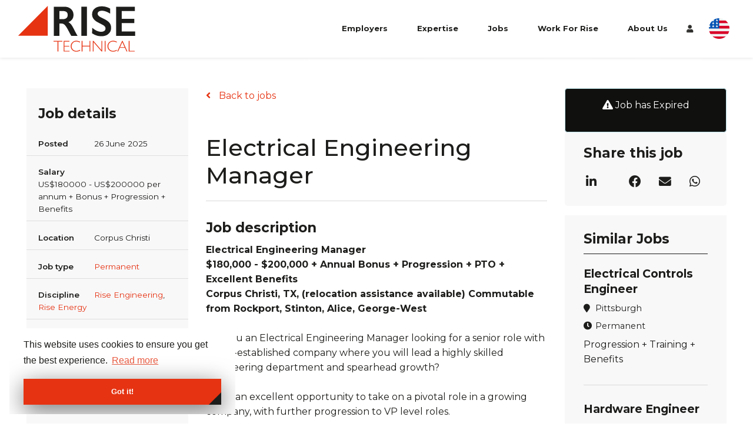

--- FILE ---
content_type: text/html; charset=utf-8
request_url: https://www.risetechnical.com/job/electrical-engineering-manager
body_size: 119760
content:
<!DOCTYPE html>
<html lang="en-US" class="no-js">
<head>
	<script src="/db_assets/production/1967/application_redirect.js?t=1744794211"></script>

<meta content="width=device-width, initial-scale=1.0, maximum-scale=1.0, user-scalable=no" name="viewport"/>
<link rel="preconnect" href="https://fonts.gstatic.com">
<link href="https://fonts.eu-2.volcanic.cloud/css2?family=Montserrat:wght@400;700&display=swap" rel="stylesheet">


<script type="text/javascript">window.NREUM||(NREUM={});NREUM.info={"beacon":"bam.eu01.nr-data.net","errorBeacon":"bam.eu01.nr-data.net","licenseKey":"NRJS-60d294c280022ff686b","applicationID":"509047783","transactionName":"JhpeRQoXWVpTQB4JVwcGH0IQF0I=","queueTime":0,"applicationTime":160,"agent":""}</script>
<script type="text/javascript">(window.NREUM||(NREUM={})).init={privacy:{cookies_enabled:true},ajax:{deny_list:["bam.eu01.nr-data.net"]},feature_flags:["soft_nav"],distributed_tracing:{enabled:true}};(window.NREUM||(NREUM={})).loader_config={agentID:"538764150",accountID:"7081083",trustKey:"6503853",xpid:"UwYPUFZbCxAFVFhSAwYAXlc=",licenseKey:"NRJS-60d294c280022ff686b",applicationID:"509047783",browserID:"538764150"};;/*! For license information please see nr-loader-spa-1.308.0.min.js.LICENSE.txt */
(()=>{var e,t,r={384:(e,t,r)=>{"use strict";r.d(t,{NT:()=>a,US:()=>u,Zm:()=>o,bQ:()=>d,dV:()=>c,pV:()=>l});var n=r(6154),i=r(1863),s=r(1910);const a={beacon:"bam.nr-data.net",errorBeacon:"bam.nr-data.net"};function o(){return n.gm.NREUM||(n.gm.NREUM={}),void 0===n.gm.newrelic&&(n.gm.newrelic=n.gm.NREUM),n.gm.NREUM}function c(){let e=o();return e.o||(e.o={ST:n.gm.setTimeout,SI:n.gm.setImmediate||n.gm.setInterval,CT:n.gm.clearTimeout,XHR:n.gm.XMLHttpRequest,REQ:n.gm.Request,EV:n.gm.Event,PR:n.gm.Promise,MO:n.gm.MutationObserver,FETCH:n.gm.fetch,WS:n.gm.WebSocket},(0,s.i)(...Object.values(e.o))),e}function d(e,t){let r=o();r.initializedAgents??={},t.initializedAt={ms:(0,i.t)(),date:new Date},r.initializedAgents[e]=t}function u(e,t){o()[e]=t}function l(){return function(){let e=o();const t=e.info||{};e.info={beacon:a.beacon,errorBeacon:a.errorBeacon,...t}}(),function(){let e=o();const t=e.init||{};e.init={...t}}(),c(),function(){let e=o();const t=e.loader_config||{};e.loader_config={...t}}(),o()}},782:(e,t,r)=>{"use strict";r.d(t,{T:()=>n});const n=r(860).K7.pageViewTiming},860:(e,t,r)=>{"use strict";r.d(t,{$J:()=>u,K7:()=>c,P3:()=>d,XX:()=>i,Yy:()=>o,df:()=>s,qY:()=>n,v4:()=>a});const n="events",i="jserrors",s="browser/blobs",a="rum",o="browser/logs",c={ajax:"ajax",genericEvents:"generic_events",jserrors:i,logging:"logging",metrics:"metrics",pageAction:"page_action",pageViewEvent:"page_view_event",pageViewTiming:"page_view_timing",sessionReplay:"session_replay",sessionTrace:"session_trace",softNav:"soft_navigations",spa:"spa"},d={[c.pageViewEvent]:1,[c.pageViewTiming]:2,[c.metrics]:3,[c.jserrors]:4,[c.spa]:5,[c.ajax]:6,[c.sessionTrace]:7,[c.softNav]:8,[c.sessionReplay]:9,[c.logging]:10,[c.genericEvents]:11},u={[c.pageViewEvent]:a,[c.pageViewTiming]:n,[c.ajax]:n,[c.spa]:n,[c.softNav]:n,[c.metrics]:i,[c.jserrors]:i,[c.sessionTrace]:s,[c.sessionReplay]:s,[c.logging]:o,[c.genericEvents]:"ins"}},944:(e,t,r)=>{"use strict";r.d(t,{R:()=>i});var n=r(3241);function i(e,t){"function"==typeof console.debug&&(console.debug("New Relic Warning: https://github.com/newrelic/newrelic-browser-agent/blob/main/docs/warning-codes.md#".concat(e),t),(0,n.W)({agentIdentifier:null,drained:null,type:"data",name:"warn",feature:"warn",data:{code:e,secondary:t}}))}},993:(e,t,r)=>{"use strict";r.d(t,{A$:()=>s,ET:()=>a,TZ:()=>o,p_:()=>i});var n=r(860);const i={ERROR:"ERROR",WARN:"WARN",INFO:"INFO",DEBUG:"DEBUG",TRACE:"TRACE"},s={OFF:0,ERROR:1,WARN:2,INFO:3,DEBUG:4,TRACE:5},a="log",o=n.K7.logging},1541:(e,t,r)=>{"use strict";r.d(t,{U:()=>i,f:()=>n});const n={MFE:"MFE",BA:"BA"};function i(e,t){if(2!==t?.harvestEndpointVersion)return{};const r=t.agentRef.runtime.appMetadata.agents[0].entityGuid;return e?{"source.id":e.id,"source.name":e.name,"source.type":e.type,"parent.id":e.parent?.id||r,"parent.type":e.parent?.type||n.BA}:{"entity.guid":r,appId:t.agentRef.info.applicationID}}},1687:(e,t,r)=>{"use strict";r.d(t,{Ak:()=>d,Ze:()=>h,x3:()=>u});var n=r(3241),i=r(7836),s=r(3606),a=r(860),o=r(2646);const c={};function d(e,t){const r={staged:!1,priority:a.P3[t]||0};l(e),c[e].get(t)||c[e].set(t,r)}function u(e,t){e&&c[e]&&(c[e].get(t)&&c[e].delete(t),p(e,t,!1),c[e].size&&f(e))}function l(e){if(!e)throw new Error("agentIdentifier required");c[e]||(c[e]=new Map)}function h(e="",t="feature",r=!1){if(l(e),!e||!c[e].get(t)||r)return p(e,t);c[e].get(t).staged=!0,f(e)}function f(e){const t=Array.from(c[e]);t.every(([e,t])=>t.staged)&&(t.sort((e,t)=>e[1].priority-t[1].priority),t.forEach(([t])=>{c[e].delete(t),p(e,t)}))}function p(e,t,r=!0){const a=e?i.ee.get(e):i.ee,c=s.i.handlers;if(!a.aborted&&a.backlog&&c){if((0,n.W)({agentIdentifier:e,type:"lifecycle",name:"drain",feature:t}),r){const e=a.backlog[t],r=c[t];if(r){for(let t=0;e&&t<e.length;++t)g(e[t],r);Object.entries(r).forEach(([e,t])=>{Object.values(t||{}).forEach(t=>{t[0]?.on&&t[0]?.context()instanceof o.y&&t[0].on(e,t[1])})})}}a.isolatedBacklog||delete c[t],a.backlog[t]=null,a.emit("drain-"+t,[])}}function g(e,t){var r=e[1];Object.values(t[r]||{}).forEach(t=>{var r=e[0];if(t[0]===r){var n=t[1],i=e[3],s=e[2];n.apply(i,s)}})}},1738:(e,t,r)=>{"use strict";r.d(t,{U:()=>f,Y:()=>h});var n=r(3241),i=r(9908),s=r(1863),a=r(944),o=r(5701),c=r(3969),d=r(8362),u=r(860),l=r(4261);function h(e,t,r,s){const h=s||r;!h||h[e]&&h[e]!==d.d.prototype[e]||(h[e]=function(){(0,i.p)(c.xV,["API/"+e+"/called"],void 0,u.K7.metrics,r.ee),(0,n.W)({agentIdentifier:r.agentIdentifier,drained:!!o.B?.[r.agentIdentifier],type:"data",name:"api",feature:l.Pl+e,data:{}});try{return t.apply(this,arguments)}catch(e){(0,a.R)(23,e)}})}function f(e,t,r,n,a){const o=e.info;null===r?delete o.jsAttributes[t]:o.jsAttributes[t]=r,(a||null===r)&&(0,i.p)(l.Pl+n,[(0,s.t)(),t,r],void 0,"session",e.ee)}},1741:(e,t,r)=>{"use strict";r.d(t,{W:()=>s});var n=r(944),i=r(4261);class s{#e(e,...t){if(this[e]!==s.prototype[e])return this[e](...t);(0,n.R)(35,e)}addPageAction(e,t){return this.#e(i.hG,e,t)}register(e){return this.#e(i.eY,e)}recordCustomEvent(e,t){return this.#e(i.fF,e,t)}setPageViewName(e,t){return this.#e(i.Fw,e,t)}setCustomAttribute(e,t,r){return this.#e(i.cD,e,t,r)}noticeError(e,t){return this.#e(i.o5,e,t)}setUserId(e,t=!1){return this.#e(i.Dl,e,t)}setApplicationVersion(e){return this.#e(i.nb,e)}setErrorHandler(e){return this.#e(i.bt,e)}addRelease(e,t){return this.#e(i.k6,e,t)}log(e,t){return this.#e(i.$9,e,t)}start(){return this.#e(i.d3)}finished(e){return this.#e(i.BL,e)}recordReplay(){return this.#e(i.CH)}pauseReplay(){return this.#e(i.Tb)}addToTrace(e){return this.#e(i.U2,e)}setCurrentRouteName(e){return this.#e(i.PA,e)}interaction(e){return this.#e(i.dT,e)}wrapLogger(e,t,r){return this.#e(i.Wb,e,t,r)}measure(e,t){return this.#e(i.V1,e,t)}consent(e){return this.#e(i.Pv,e)}}},1863:(e,t,r)=>{"use strict";function n(){return Math.floor(performance.now())}r.d(t,{t:()=>n})},1910:(e,t,r)=>{"use strict";r.d(t,{i:()=>s});var n=r(944);const i=new Map;function s(...e){return e.every(e=>{if(i.has(e))return i.get(e);const t="function"==typeof e?e.toString():"",r=t.includes("[native code]"),s=t.includes("nrWrapper");return r||s||(0,n.R)(64,e?.name||t),i.set(e,r),r})}},2555:(e,t,r)=>{"use strict";r.d(t,{D:()=>o,f:()=>a});var n=r(384),i=r(8122);const s={beacon:n.NT.beacon,errorBeacon:n.NT.errorBeacon,licenseKey:void 0,applicationID:void 0,sa:void 0,queueTime:void 0,applicationTime:void 0,ttGuid:void 0,user:void 0,account:void 0,product:void 0,extra:void 0,jsAttributes:{},userAttributes:void 0,atts:void 0,transactionName:void 0,tNamePlain:void 0};function a(e){try{return!!e.licenseKey&&!!e.errorBeacon&&!!e.applicationID}catch(e){return!1}}const o=e=>(0,i.a)(e,s)},2614:(e,t,r)=>{"use strict";r.d(t,{BB:()=>a,H3:()=>n,g:()=>d,iL:()=>c,tS:()=>o,uh:()=>i,wk:()=>s});const n="NRBA",i="SESSION",s=144e5,a=18e5,o={STARTED:"session-started",PAUSE:"session-pause",RESET:"session-reset",RESUME:"session-resume",UPDATE:"session-update"},c={SAME_TAB:"same-tab",CROSS_TAB:"cross-tab"},d={OFF:0,FULL:1,ERROR:2}},2646:(e,t,r)=>{"use strict";r.d(t,{y:()=>n});class n{constructor(e){this.contextId=e}}},2843:(e,t,r)=>{"use strict";r.d(t,{G:()=>s,u:()=>i});var n=r(3878);function i(e,t=!1,r,i){(0,n.DD)("visibilitychange",function(){if(t)return void("hidden"===document.visibilityState&&e());e(document.visibilityState)},r,i)}function s(e,t,r){(0,n.sp)("pagehide",e,t,r)}},3241:(e,t,r)=>{"use strict";r.d(t,{W:()=>s});var n=r(6154);const i="newrelic";function s(e={}){try{n.gm.dispatchEvent(new CustomEvent(i,{detail:e}))}catch(e){}}},3304:(e,t,r)=>{"use strict";r.d(t,{A:()=>s});var n=r(7836);const i=()=>{const e=new WeakSet;return(t,r)=>{if("object"==typeof r&&null!==r){if(e.has(r))return;e.add(r)}return r}};function s(e){try{return JSON.stringify(e,i())??""}catch(e){try{n.ee.emit("internal-error",[e])}catch(e){}return""}}},3333:(e,t,r)=>{"use strict";r.d(t,{$v:()=>u,TZ:()=>n,Xh:()=>c,Zp:()=>i,kd:()=>d,mq:()=>o,nf:()=>a,qN:()=>s});const n=r(860).K7.genericEvents,i=["auxclick","click","copy","keydown","paste","scrollend"],s=["focus","blur"],a=4,o=1e3,c=2e3,d=["PageAction","UserAction","BrowserPerformance"],u={RESOURCES:"experimental.resources",REGISTER:"register"}},3434:(e,t,r)=>{"use strict";r.d(t,{Jt:()=>s,YM:()=>d});var n=r(7836),i=r(5607);const s="nr@original:".concat(i.W),a=50;var o=Object.prototype.hasOwnProperty,c=!1;function d(e,t){return e||(e=n.ee),r.inPlace=function(e,t,n,i,s){n||(n="");const a="-"===n.charAt(0);for(let o=0;o<t.length;o++){const c=t[o],d=e[c];l(d)||(e[c]=r(d,a?c+n:n,i,c,s))}},r.flag=s,r;function r(t,r,n,c,d){return l(t)?t:(r||(r=""),nrWrapper[s]=t,function(e,t,r){if(Object.defineProperty&&Object.keys)try{return Object.keys(e).forEach(function(r){Object.defineProperty(t,r,{get:function(){return e[r]},set:function(t){return e[r]=t,t}})}),t}catch(e){u([e],r)}for(var n in e)o.call(e,n)&&(t[n]=e[n])}(t,nrWrapper,e),nrWrapper);function nrWrapper(){var s,o,l,h;let f;try{o=this,s=[...arguments],l="function"==typeof n?n(s,o):n||{}}catch(t){u([t,"",[s,o,c],l],e)}i(r+"start",[s,o,c],l,d);const p=performance.now();let g;try{return h=t.apply(o,s),g=performance.now(),h}catch(e){throw g=performance.now(),i(r+"err",[s,o,e],l,d),f=e,f}finally{const e=g-p,t={start:p,end:g,duration:e,isLongTask:e>=a,methodName:c,thrownError:f};t.isLongTask&&i("long-task",[t,o],l,d),i(r+"end",[s,o,h],l,d)}}}function i(r,n,i,s){if(!c||t){var a=c;c=!0;try{e.emit(r,n,i,t,s)}catch(t){u([t,r,n,i],e)}c=a}}}function u(e,t){t||(t=n.ee);try{t.emit("internal-error",e)}catch(e){}}function l(e){return!(e&&"function"==typeof e&&e.apply&&!e[s])}},3606:(e,t,r)=>{"use strict";r.d(t,{i:()=>s});var n=r(9908);s.on=a;var i=s.handlers={};function s(e,t,r,s){a(s||n.d,i,e,t,r)}function a(e,t,r,i,s){s||(s="feature"),e||(e=n.d);var a=t[s]=t[s]||{};(a[r]=a[r]||[]).push([e,i])}},3738:(e,t,r)=>{"use strict";r.d(t,{He:()=>i,Kp:()=>o,Lc:()=>d,Rz:()=>u,TZ:()=>n,bD:()=>s,d3:()=>a,jx:()=>l,sl:()=>h,uP:()=>c});const n=r(860).K7.sessionTrace,i="bstResource",s="resource",a="-start",o="-end",c="fn"+a,d="fn"+o,u="pushState",l=1e3,h=3e4},3785:(e,t,r)=>{"use strict";r.d(t,{R:()=>c,b:()=>d});var n=r(9908),i=r(1863),s=r(860),a=r(3969),o=r(993);function c(e,t,r={},c=o.p_.INFO,d=!0,u,l=(0,i.t)()){(0,n.p)(a.xV,["API/logging/".concat(c.toLowerCase(),"/called")],void 0,s.K7.metrics,e),(0,n.p)(o.ET,[l,t,r,c,d,u],void 0,s.K7.logging,e)}function d(e){return"string"==typeof e&&Object.values(o.p_).some(t=>t===e.toUpperCase().trim())}},3878:(e,t,r)=>{"use strict";function n(e,t){return{capture:e,passive:!1,signal:t}}function i(e,t,r=!1,i){window.addEventListener(e,t,n(r,i))}function s(e,t,r=!1,i){document.addEventListener(e,t,n(r,i))}r.d(t,{DD:()=>s,jT:()=>n,sp:()=>i})},3962:(e,t,r)=>{"use strict";r.d(t,{AM:()=>a,O2:()=>l,OV:()=>s,Qu:()=>h,TZ:()=>c,ih:()=>f,pP:()=>o,t1:()=>u,tC:()=>i,wD:()=>d});var n=r(860);const i=["click","keydown","submit"],s="popstate",a="api",o="initialPageLoad",c=n.K7.softNav,d=5e3,u=500,l={INITIAL_PAGE_LOAD:"",ROUTE_CHANGE:1,UNSPECIFIED:2},h={INTERACTION:1,AJAX:2,CUSTOM_END:3,CUSTOM_TRACER:4},f={IP:"in progress",PF:"pending finish",FIN:"finished",CAN:"cancelled"}},3969:(e,t,r)=>{"use strict";r.d(t,{TZ:()=>n,XG:()=>o,rs:()=>i,xV:()=>a,z_:()=>s});const n=r(860).K7.metrics,i="sm",s="cm",a="storeSupportabilityMetrics",o="storeEventMetrics"},4234:(e,t,r)=>{"use strict";r.d(t,{W:()=>s});var n=r(7836),i=r(1687);class s{constructor(e,t){this.agentIdentifier=e,this.ee=n.ee.get(e),this.featureName=t,this.blocked=!1}deregisterDrain(){(0,i.x3)(this.agentIdentifier,this.featureName)}}},4261:(e,t,r)=>{"use strict";r.d(t,{$9:()=>u,BL:()=>c,CH:()=>p,Dl:()=>R,Fw:()=>w,PA:()=>v,Pl:()=>n,Pv:()=>A,Tb:()=>h,U2:()=>a,V1:()=>E,Wb:()=>T,bt:()=>y,cD:()=>b,d3:()=>x,dT:()=>d,eY:()=>g,fF:()=>f,hG:()=>s,hw:()=>i,k6:()=>o,nb:()=>m,o5:()=>l});const n="api-",i=n+"ixn-",s="addPageAction",a="addToTrace",o="addRelease",c="finished",d="interaction",u="log",l="noticeError",h="pauseReplay",f="recordCustomEvent",p="recordReplay",g="register",m="setApplicationVersion",v="setCurrentRouteName",b="setCustomAttribute",y="setErrorHandler",w="setPageViewName",R="setUserId",x="start",T="wrapLogger",E="measure",A="consent"},5205:(e,t,r)=>{"use strict";r.d(t,{j:()=>S});var n=r(384),i=r(1741);var s=r(2555),a=r(3333);const o=e=>{if(!e||"string"!=typeof e)return!1;try{document.createDocumentFragment().querySelector(e)}catch{return!1}return!0};var c=r(2614),d=r(944),u=r(8122);const l="[data-nr-mask]",h=e=>(0,u.a)(e,(()=>{const e={feature_flags:[],experimental:{allow_registered_children:!1,resources:!1},mask_selector:"*",block_selector:"[data-nr-block]",mask_input_options:{color:!1,date:!1,"datetime-local":!1,email:!1,month:!1,number:!1,range:!1,search:!1,tel:!1,text:!1,time:!1,url:!1,week:!1,textarea:!1,select:!1,password:!0}};return{ajax:{deny_list:void 0,block_internal:!0,enabled:!0,autoStart:!0},api:{get allow_registered_children(){return e.feature_flags.includes(a.$v.REGISTER)||e.experimental.allow_registered_children},set allow_registered_children(t){e.experimental.allow_registered_children=t},duplicate_registered_data:!1},browser_consent_mode:{enabled:!1},distributed_tracing:{enabled:void 0,exclude_newrelic_header:void 0,cors_use_newrelic_header:void 0,cors_use_tracecontext_headers:void 0,allowed_origins:void 0},get feature_flags(){return e.feature_flags},set feature_flags(t){e.feature_flags=t},generic_events:{enabled:!0,autoStart:!0},harvest:{interval:30},jserrors:{enabled:!0,autoStart:!0},logging:{enabled:!0,autoStart:!0},metrics:{enabled:!0,autoStart:!0},obfuscate:void 0,page_action:{enabled:!0},page_view_event:{enabled:!0,autoStart:!0},page_view_timing:{enabled:!0,autoStart:!0},performance:{capture_marks:!1,capture_measures:!1,capture_detail:!0,resources:{get enabled(){return e.feature_flags.includes(a.$v.RESOURCES)||e.experimental.resources},set enabled(t){e.experimental.resources=t},asset_types:[],first_party_domains:[],ignore_newrelic:!0}},privacy:{cookies_enabled:!0},proxy:{assets:void 0,beacon:void 0},session:{expiresMs:c.wk,inactiveMs:c.BB},session_replay:{autoStart:!0,enabled:!1,preload:!1,sampling_rate:10,error_sampling_rate:100,collect_fonts:!1,inline_images:!1,fix_stylesheets:!0,mask_all_inputs:!0,get mask_text_selector(){return e.mask_selector},set mask_text_selector(t){o(t)?e.mask_selector="".concat(t,",").concat(l):""===t||null===t?e.mask_selector=l:(0,d.R)(5,t)},get block_class(){return"nr-block"},get ignore_class(){return"nr-ignore"},get mask_text_class(){return"nr-mask"},get block_selector(){return e.block_selector},set block_selector(t){o(t)?e.block_selector+=",".concat(t):""!==t&&(0,d.R)(6,t)},get mask_input_options(){return e.mask_input_options},set mask_input_options(t){t&&"object"==typeof t?e.mask_input_options={...t,password:!0}:(0,d.R)(7,t)}},session_trace:{enabled:!0,autoStart:!0},soft_navigations:{enabled:!0,autoStart:!0},spa:{enabled:!0,autoStart:!0},ssl:void 0,user_actions:{enabled:!0,elementAttributes:["id","className","tagName","type"]}}})());var f=r(6154),p=r(9324);let g=0;const m={buildEnv:p.F3,distMethod:p.Xs,version:p.xv,originTime:f.WN},v={consented:!1},b={appMetadata:{},get consented(){return this.session?.state?.consent||v.consented},set consented(e){v.consented=e},customTransaction:void 0,denyList:void 0,disabled:!1,harvester:void 0,isolatedBacklog:!1,isRecording:!1,loaderType:void 0,maxBytes:3e4,obfuscator:void 0,onerror:void 0,ptid:void 0,releaseIds:{},session:void 0,timeKeeper:void 0,registeredEntities:[],jsAttributesMetadata:{bytes:0},get harvestCount(){return++g}},y=e=>{const t=(0,u.a)(e,b),r=Object.keys(m).reduce((e,t)=>(e[t]={value:m[t],writable:!1,configurable:!0,enumerable:!0},e),{});return Object.defineProperties(t,r)};var w=r(5701);const R=e=>{const t=e.startsWith("http");e+="/",r.p=t?e:"https://"+e};var x=r(7836),T=r(3241);const E={accountID:void 0,trustKey:void 0,agentID:void 0,licenseKey:void 0,applicationID:void 0,xpid:void 0},A=e=>(0,u.a)(e,E),_=new Set;function S(e,t={},r,a){let{init:o,info:c,loader_config:d,runtime:u={},exposed:l=!0}=t;if(!c){const e=(0,n.pV)();o=e.init,c=e.info,d=e.loader_config}e.init=h(o||{}),e.loader_config=A(d||{}),c.jsAttributes??={},f.bv&&(c.jsAttributes.isWorker=!0),e.info=(0,s.D)(c);const p=e.init,g=[c.beacon,c.errorBeacon];_.has(e.agentIdentifier)||(p.proxy.assets&&(R(p.proxy.assets),g.push(p.proxy.assets)),p.proxy.beacon&&g.push(p.proxy.beacon),e.beacons=[...g],function(e){const t=(0,n.pV)();Object.getOwnPropertyNames(i.W.prototype).forEach(r=>{const n=i.W.prototype[r];if("function"!=typeof n||"constructor"===n)return;let s=t[r];e[r]&&!1!==e.exposed&&"micro-agent"!==e.runtime?.loaderType&&(t[r]=(...t)=>{const n=e[r](...t);return s?s(...t):n})})}(e),(0,n.US)("activatedFeatures",w.B)),u.denyList=[...p.ajax.deny_list||[],...p.ajax.block_internal?g:[]],u.ptid=e.agentIdentifier,u.loaderType=r,e.runtime=y(u),_.has(e.agentIdentifier)||(e.ee=x.ee.get(e.agentIdentifier),e.exposed=l,(0,T.W)({agentIdentifier:e.agentIdentifier,drained:!!w.B?.[e.agentIdentifier],type:"lifecycle",name:"initialize",feature:void 0,data:e.config})),_.add(e.agentIdentifier)}},5270:(e,t,r)=>{"use strict";r.d(t,{Aw:()=>a,SR:()=>s,rF:()=>o});var n=r(384),i=r(7767);function s(e){return!!(0,n.dV)().o.MO&&(0,i.V)(e)&&!0===e?.session_trace.enabled}function a(e){return!0===e?.session_replay.preload&&s(e)}function o(e,t){try{if("string"==typeof t?.type){if("password"===t.type.toLowerCase())return"*".repeat(e?.length||0);if(void 0!==t?.dataset?.nrUnmask||t?.classList?.contains("nr-unmask"))return e}}catch(e){}return"string"==typeof e?e.replace(/[\S]/g,"*"):"*".repeat(e?.length||0)}},5289:(e,t,r)=>{"use strict";r.d(t,{GG:()=>a,Qr:()=>c,sB:()=>o});var n=r(3878),i=r(6389);function s(){return"undefined"==typeof document||"complete"===document.readyState}function a(e,t){if(s())return e();const r=(0,i.J)(e),a=setInterval(()=>{s()&&(clearInterval(a),r())},500);(0,n.sp)("load",r,t)}function o(e){if(s())return e();(0,n.DD)("DOMContentLoaded",e)}function c(e){if(s())return e();(0,n.sp)("popstate",e)}},5607:(e,t,r)=>{"use strict";r.d(t,{W:()=>n});const n=(0,r(9566).bz)()},5701:(e,t,r)=>{"use strict";r.d(t,{B:()=>s,t:()=>a});var n=r(3241);const i=new Set,s={};function a(e,t){const r=t.agentIdentifier;s[r]??={},e&&"object"==typeof e&&(i.has(r)||(t.ee.emit("rumresp",[e]),s[r]=e,i.add(r),(0,n.W)({agentIdentifier:r,loaded:!0,drained:!0,type:"lifecycle",name:"load",feature:void 0,data:e})))}},6154:(e,t,r)=>{"use strict";r.d(t,{OF:()=>d,RI:()=>i,WN:()=>h,bv:()=>s,eN:()=>f,gm:()=>a,lR:()=>l,m:()=>c,mw:()=>o,sb:()=>u});var n=r(1863);const i="undefined"!=typeof window&&!!window.document,s="undefined"!=typeof WorkerGlobalScope&&("undefined"!=typeof self&&self instanceof WorkerGlobalScope&&self.navigator instanceof WorkerNavigator||"undefined"!=typeof globalThis&&globalThis instanceof WorkerGlobalScope&&globalThis.navigator instanceof WorkerNavigator),a=i?window:"undefined"!=typeof WorkerGlobalScope&&("undefined"!=typeof self&&self instanceof WorkerGlobalScope&&self||"undefined"!=typeof globalThis&&globalThis instanceof WorkerGlobalScope&&globalThis),o=Boolean("hidden"===a?.document?.visibilityState),c=""+a?.location,d=/iPad|iPhone|iPod/.test(a.navigator?.userAgent),u=d&&"undefined"==typeof SharedWorker,l=(()=>{const e=a.navigator?.userAgent?.match(/Firefox[/\s](\d+\.\d+)/);return Array.isArray(e)&&e.length>=2?+e[1]:0})(),h=Date.now()-(0,n.t)(),f=()=>"undefined"!=typeof PerformanceNavigationTiming&&a?.performance?.getEntriesByType("navigation")?.[0]?.responseStart},6344:(e,t,r)=>{"use strict";r.d(t,{BB:()=>u,Qb:()=>l,TZ:()=>i,Ug:()=>a,Vh:()=>s,_s:()=>o,bc:()=>d,yP:()=>c});var n=r(2614);const i=r(860).K7.sessionReplay,s="errorDuringReplay",a=.12,o={DomContentLoaded:0,Load:1,FullSnapshot:2,IncrementalSnapshot:3,Meta:4,Custom:5},c={[n.g.ERROR]:15e3,[n.g.FULL]:3e5,[n.g.OFF]:0},d={RESET:{message:"Session was reset",sm:"Reset"},IMPORT:{message:"Recorder failed to import",sm:"Import"},TOO_MANY:{message:"429: Too Many Requests",sm:"Too-Many"},TOO_BIG:{message:"Payload was too large",sm:"Too-Big"},CROSS_TAB:{message:"Session Entity was set to OFF on another tab",sm:"Cross-Tab"},ENTITLEMENTS:{message:"Session Replay is not allowed and will not be started",sm:"Entitlement"}},u=5e3,l={API:"api",RESUME:"resume",SWITCH_TO_FULL:"switchToFull",INITIALIZE:"initialize",PRELOAD:"preload"}},6389:(e,t,r)=>{"use strict";function n(e,t=500,r={}){const n=r?.leading||!1;let i;return(...r)=>{n&&void 0===i&&(e.apply(this,r),i=setTimeout(()=>{i=clearTimeout(i)},t)),n||(clearTimeout(i),i=setTimeout(()=>{e.apply(this,r)},t))}}function i(e){let t=!1;return(...r)=>{t||(t=!0,e.apply(this,r))}}r.d(t,{J:()=>i,s:()=>n})},6630:(e,t,r)=>{"use strict";r.d(t,{T:()=>n});const n=r(860).K7.pageViewEvent},6774:(e,t,r)=>{"use strict";r.d(t,{T:()=>n});const n=r(860).K7.jserrors},7295:(e,t,r)=>{"use strict";r.d(t,{Xv:()=>a,gX:()=>i,iW:()=>s});var n=[];function i(e){if(!e||s(e))return!1;if(0===n.length)return!0;if("*"===n[0].hostname)return!1;for(var t=0;t<n.length;t++){var r=n[t];if(r.hostname.test(e.hostname)&&r.pathname.test(e.pathname))return!1}return!0}function s(e){return void 0===e.hostname}function a(e){if(n=[],e&&e.length)for(var t=0;t<e.length;t++){let r=e[t];if(!r)continue;if("*"===r)return void(n=[{hostname:"*"}]);0===r.indexOf("http://")?r=r.substring(7):0===r.indexOf("https://")&&(r=r.substring(8));const i=r.indexOf("/");let s,a;i>0?(s=r.substring(0,i),a=r.substring(i)):(s=r,a="*");let[c]=s.split(":");n.push({hostname:o(c),pathname:o(a,!0)})}}function o(e,t=!1){const r=e.replace(/[.+?^${}()|[\]\\]/g,e=>"\\"+e).replace(/\*/g,".*?");return new RegExp((t?"^":"")+r+"$")}},7485:(e,t,r)=>{"use strict";r.d(t,{D:()=>i});var n=r(6154);function i(e){if(0===(e||"").indexOf("data:"))return{protocol:"data"};try{const t=new URL(e,location.href),r={port:t.port,hostname:t.hostname,pathname:t.pathname,search:t.search,protocol:t.protocol.slice(0,t.protocol.indexOf(":")),sameOrigin:t.protocol===n.gm?.location?.protocol&&t.host===n.gm?.location?.host};return r.port&&""!==r.port||("http:"===t.protocol&&(r.port="80"),"https:"===t.protocol&&(r.port="443")),r.pathname&&""!==r.pathname?r.pathname.startsWith("/")||(r.pathname="/".concat(r.pathname)):r.pathname="/",r}catch(e){return{}}}},7699:(e,t,r)=>{"use strict";r.d(t,{It:()=>s,KC:()=>o,No:()=>i,qh:()=>a});var n=r(860);const i=16e3,s=1e6,a="SESSION_ERROR",o={[n.K7.logging]:!0,[n.K7.genericEvents]:!1,[n.K7.jserrors]:!1,[n.K7.ajax]:!1}},7767:(e,t,r)=>{"use strict";r.d(t,{V:()=>i});var n=r(6154);const i=e=>n.RI&&!0===e?.privacy.cookies_enabled},7836:(e,t,r)=>{"use strict";r.d(t,{P:()=>o,ee:()=>c});var n=r(384),i=r(8990),s=r(2646),a=r(5607);const o="nr@context:".concat(a.W),c=function e(t,r){var n={},a={},u={},l=!1;try{l=16===r.length&&d.initializedAgents?.[r]?.runtime.isolatedBacklog}catch(e){}var h={on:p,addEventListener:p,removeEventListener:function(e,t){var r=n[e];if(!r)return;for(var i=0;i<r.length;i++)r[i]===t&&r.splice(i,1)},emit:function(e,r,n,i,s){!1!==s&&(s=!0);if(c.aborted&&!i)return;t&&s&&t.emit(e,r,n);var o=f(n);g(e).forEach(e=>{e.apply(o,r)});var d=v()[a[e]];d&&d.push([h,e,r,o]);return o},get:m,listeners:g,context:f,buffer:function(e,t){const r=v();if(t=t||"feature",h.aborted)return;Object.entries(e||{}).forEach(([e,n])=>{a[n]=t,t in r||(r[t]=[])})},abort:function(){h._aborted=!0,Object.keys(h.backlog).forEach(e=>{delete h.backlog[e]})},isBuffering:function(e){return!!v()[a[e]]},debugId:r,backlog:l?{}:t&&"object"==typeof t.backlog?t.backlog:{},isolatedBacklog:l};return Object.defineProperty(h,"aborted",{get:()=>{let e=h._aborted||!1;return e||(t&&(e=t.aborted),e)}}),h;function f(e){return e&&e instanceof s.y?e:e?(0,i.I)(e,o,()=>new s.y(o)):new s.y(o)}function p(e,t){n[e]=g(e).concat(t)}function g(e){return n[e]||[]}function m(t){return u[t]=u[t]||e(h,t)}function v(){return h.backlog}}(void 0,"globalEE"),d=(0,n.Zm)();d.ee||(d.ee=c)},8122:(e,t,r)=>{"use strict";r.d(t,{a:()=>i});var n=r(944);function i(e,t){try{if(!e||"object"!=typeof e)return(0,n.R)(3);if(!t||"object"!=typeof t)return(0,n.R)(4);const r=Object.create(Object.getPrototypeOf(t),Object.getOwnPropertyDescriptors(t)),s=0===Object.keys(r).length?e:r;for(let a in s)if(void 0!==e[a])try{if(null===e[a]){r[a]=null;continue}Array.isArray(e[a])&&Array.isArray(t[a])?r[a]=Array.from(new Set([...e[a],...t[a]])):"object"==typeof e[a]&&"object"==typeof t[a]?r[a]=i(e[a],t[a]):r[a]=e[a]}catch(e){r[a]||(0,n.R)(1,e)}return r}catch(e){(0,n.R)(2,e)}}},8139:(e,t,r)=>{"use strict";r.d(t,{u:()=>h});var n=r(7836),i=r(3434),s=r(8990),a=r(6154);const o={},c=a.gm.XMLHttpRequest,d="addEventListener",u="removeEventListener",l="nr@wrapped:".concat(n.P);function h(e){var t=function(e){return(e||n.ee).get("events")}(e);if(o[t.debugId]++)return t;o[t.debugId]=1;var r=(0,i.YM)(t,!0);function h(e){r.inPlace(e,[d,u],"-",p)}function p(e,t){return e[1]}return"getPrototypeOf"in Object&&(a.RI&&f(document,h),c&&f(c.prototype,h),f(a.gm,h)),t.on(d+"-start",function(e,t){var n=e[1];if(null!==n&&("function"==typeof n||"object"==typeof n)&&"newrelic"!==e[0]){var i=(0,s.I)(n,l,function(){var e={object:function(){if("function"!=typeof n.handleEvent)return;return n.handleEvent.apply(n,arguments)},function:n}[typeof n];return e?r(e,"fn-",null,e.name||"anonymous"):n});this.wrapped=e[1]=i}}),t.on(u+"-start",function(e){e[1]=this.wrapped||e[1]}),t}function f(e,t,...r){let n=e;for(;"object"==typeof n&&!Object.prototype.hasOwnProperty.call(n,d);)n=Object.getPrototypeOf(n);n&&t(n,...r)}},8362:(e,t,r)=>{"use strict";r.d(t,{d:()=>s});var n=r(9566),i=r(1741);class s extends i.W{agentIdentifier=(0,n.LA)(16)}},8374:(e,t,r)=>{r.nc=(()=>{try{return document?.currentScript?.nonce}catch(e){}return""})()},8990:(e,t,r)=>{"use strict";r.d(t,{I:()=>i});var n=Object.prototype.hasOwnProperty;function i(e,t,r){if(n.call(e,t))return e[t];var i=r();if(Object.defineProperty&&Object.keys)try{return Object.defineProperty(e,t,{value:i,writable:!0,enumerable:!1}),i}catch(e){}return e[t]=i,i}},9119:(e,t,r)=>{"use strict";r.d(t,{L:()=>s});var n=/([^?#]*)[^#]*(#[^?]*|$).*/,i=/([^?#]*)().*/;function s(e,t){return e?e.replace(t?n:i,"$1$2"):e}},9300:(e,t,r)=>{"use strict";r.d(t,{T:()=>n});const n=r(860).K7.ajax},9324:(e,t,r)=>{"use strict";r.d(t,{AJ:()=>a,F3:()=>i,Xs:()=>s,Yq:()=>o,xv:()=>n});const n="1.308.0",i="PROD",s="CDN",a="@newrelic/rrweb",o="1.0.1"},9566:(e,t,r)=>{"use strict";r.d(t,{LA:()=>o,ZF:()=>c,bz:()=>a,el:()=>d});var n=r(6154);const i="xxxxxxxx-xxxx-4xxx-yxxx-xxxxxxxxxxxx";function s(e,t){return e?15&e[t]:16*Math.random()|0}function a(){const e=n.gm?.crypto||n.gm?.msCrypto;let t,r=0;return e&&e.getRandomValues&&(t=e.getRandomValues(new Uint8Array(30))),i.split("").map(e=>"x"===e?s(t,r++).toString(16):"y"===e?(3&s()|8).toString(16):e).join("")}function o(e){const t=n.gm?.crypto||n.gm?.msCrypto;let r,i=0;t&&t.getRandomValues&&(r=t.getRandomValues(new Uint8Array(e)));const a=[];for(var o=0;o<e;o++)a.push(s(r,i++).toString(16));return a.join("")}function c(){return o(16)}function d(){return o(32)}},9908:(e,t,r)=>{"use strict";r.d(t,{d:()=>n,p:()=>i});var n=r(7836).ee.get("handle");function i(e,t,r,i,s){s?(s.buffer([e],i),s.emit(e,t,r)):(n.buffer([e],i),n.emit(e,t,r))}}},n={};function i(e){var t=n[e];if(void 0!==t)return t.exports;var s=n[e]={exports:{}};return r[e](s,s.exports,i),s.exports}i.m=r,i.d=(e,t)=>{for(var r in t)i.o(t,r)&&!i.o(e,r)&&Object.defineProperty(e,r,{enumerable:!0,get:t[r]})},i.f={},i.e=e=>Promise.all(Object.keys(i.f).reduce((t,r)=>(i.f[r](e,t),t),[])),i.u=e=>({212:"nr-spa-compressor",249:"nr-spa-recorder",478:"nr-spa"}[e]+"-1.308.0.min.js"),i.o=(e,t)=>Object.prototype.hasOwnProperty.call(e,t),e={},t="NRBA-1.308.0.PROD:",i.l=(r,n,s,a)=>{if(e[r])e[r].push(n);else{var o,c;if(void 0!==s)for(var d=document.getElementsByTagName("script"),u=0;u<d.length;u++){var l=d[u];if(l.getAttribute("src")==r||l.getAttribute("data-webpack")==t+s){o=l;break}}if(!o){c=!0;var h={478:"sha512-RSfSVnmHk59T/uIPbdSE0LPeqcEdF4/+XhfJdBuccH5rYMOEZDhFdtnh6X6nJk7hGpzHd9Ujhsy7lZEz/ORYCQ==",249:"sha512-ehJXhmntm85NSqW4MkhfQqmeKFulra3klDyY0OPDUE+sQ3GokHlPh1pmAzuNy//3j4ac6lzIbmXLvGQBMYmrkg==",212:"sha512-B9h4CR46ndKRgMBcK+j67uSR2RCnJfGefU+A7FrgR/k42ovXy5x/MAVFiSvFxuVeEk/pNLgvYGMp1cBSK/G6Fg=="};(o=document.createElement("script")).charset="utf-8",i.nc&&o.setAttribute("nonce",i.nc),o.setAttribute("data-webpack",t+s),o.src=r,0!==o.src.indexOf(window.location.origin+"/")&&(o.crossOrigin="anonymous"),h[a]&&(o.integrity=h[a])}e[r]=[n];var f=(t,n)=>{o.onerror=o.onload=null,clearTimeout(p);var i=e[r];if(delete e[r],o.parentNode&&o.parentNode.removeChild(o),i&&i.forEach(e=>e(n)),t)return t(n)},p=setTimeout(f.bind(null,void 0,{type:"timeout",target:o}),12e4);o.onerror=f.bind(null,o.onerror),o.onload=f.bind(null,o.onload),c&&document.head.appendChild(o)}},i.r=e=>{"undefined"!=typeof Symbol&&Symbol.toStringTag&&Object.defineProperty(e,Symbol.toStringTag,{value:"Module"}),Object.defineProperty(e,"__esModule",{value:!0})},i.p="https://js-agent.newrelic.com/",(()=>{var e={38:0,788:0};i.f.j=(t,r)=>{var n=i.o(e,t)?e[t]:void 0;if(0!==n)if(n)r.push(n[2]);else{var s=new Promise((r,i)=>n=e[t]=[r,i]);r.push(n[2]=s);var a=i.p+i.u(t),o=new Error;i.l(a,r=>{if(i.o(e,t)&&(0!==(n=e[t])&&(e[t]=void 0),n)){var s=r&&("load"===r.type?"missing":r.type),a=r&&r.target&&r.target.src;o.message="Loading chunk "+t+" failed: ("+s+": "+a+")",o.name="ChunkLoadError",o.type=s,o.request=a,n[1](o)}},"chunk-"+t,t)}};var t=(t,r)=>{var n,s,[a,o,c]=r,d=0;if(a.some(t=>0!==e[t])){for(n in o)i.o(o,n)&&(i.m[n]=o[n]);if(c)c(i)}for(t&&t(r);d<a.length;d++)s=a[d],i.o(e,s)&&e[s]&&e[s][0](),e[s]=0},r=self["webpackChunk:NRBA-1.308.0.PROD"]=self["webpackChunk:NRBA-1.308.0.PROD"]||[];r.forEach(t.bind(null,0)),r.push=t.bind(null,r.push.bind(r))})(),(()=>{"use strict";i(8374);var e=i(8362),t=i(860);const r=Object.values(t.K7);var n=i(5205);var s=i(9908),a=i(1863),o=i(4261),c=i(1738);var d=i(1687),u=i(4234),l=i(5289),h=i(6154),f=i(944),p=i(5270),g=i(7767),m=i(6389),v=i(7699);class b extends u.W{constructor(e,t){super(e.agentIdentifier,t),this.agentRef=e,this.abortHandler=void 0,this.featAggregate=void 0,this.loadedSuccessfully=void 0,this.onAggregateImported=new Promise(e=>{this.loadedSuccessfully=e}),this.deferred=Promise.resolve(),!1===e.init[this.featureName].autoStart?this.deferred=new Promise((t,r)=>{this.ee.on("manual-start-all",(0,m.J)(()=>{(0,d.Ak)(e.agentIdentifier,this.featureName),t()}))}):(0,d.Ak)(e.agentIdentifier,t)}importAggregator(e,t,r={}){if(this.featAggregate)return;const n=async()=>{let n;await this.deferred;try{if((0,g.V)(e.init)){const{setupAgentSession:t}=await i.e(478).then(i.bind(i,8766));n=t(e)}}catch(e){(0,f.R)(20,e),this.ee.emit("internal-error",[e]),(0,s.p)(v.qh,[e],void 0,this.featureName,this.ee)}try{if(!this.#t(this.featureName,n,e.init))return(0,d.Ze)(this.agentIdentifier,this.featureName),void this.loadedSuccessfully(!1);const{Aggregate:i}=await t();this.featAggregate=new i(e,r),e.runtime.harvester.initializedAggregates.push(this.featAggregate),this.loadedSuccessfully(!0)}catch(e){(0,f.R)(34,e),this.abortHandler?.(),(0,d.Ze)(this.agentIdentifier,this.featureName,!0),this.loadedSuccessfully(!1),this.ee&&this.ee.abort()}};h.RI?(0,l.GG)(()=>n(),!0):n()}#t(e,r,n){if(this.blocked)return!1;switch(e){case t.K7.sessionReplay:return(0,p.SR)(n)&&!!r;case t.K7.sessionTrace:return!!r;default:return!0}}}var y=i(6630),w=i(2614),R=i(3241);class x extends b{static featureName=y.T;constructor(e){var t;super(e,y.T),this.setupInspectionEvents(e.agentIdentifier),t=e,(0,c.Y)(o.Fw,function(e,r){"string"==typeof e&&("/"!==e.charAt(0)&&(e="/"+e),t.runtime.customTransaction=(r||"http://custom.transaction")+e,(0,s.p)(o.Pl+o.Fw,[(0,a.t)()],void 0,void 0,t.ee))},t),this.importAggregator(e,()=>i.e(478).then(i.bind(i,2467)))}setupInspectionEvents(e){const t=(t,r)=>{t&&(0,R.W)({agentIdentifier:e,timeStamp:t.timeStamp,loaded:"complete"===t.target.readyState,type:"window",name:r,data:t.target.location+""})};(0,l.sB)(e=>{t(e,"DOMContentLoaded")}),(0,l.GG)(e=>{t(e,"load")}),(0,l.Qr)(e=>{t(e,"navigate")}),this.ee.on(w.tS.UPDATE,(t,r)=>{(0,R.W)({agentIdentifier:e,type:"lifecycle",name:"session",data:r})})}}var T=i(384);class E extends e.d{constructor(e){var t;(super(),h.gm)?(this.features={},(0,T.bQ)(this.agentIdentifier,this),this.desiredFeatures=new Set(e.features||[]),this.desiredFeatures.add(x),(0,n.j)(this,e,e.loaderType||"agent"),t=this,(0,c.Y)(o.cD,function(e,r,n=!1){if("string"==typeof e){if(["string","number","boolean"].includes(typeof r)||null===r)return(0,c.U)(t,e,r,o.cD,n);(0,f.R)(40,typeof r)}else(0,f.R)(39,typeof e)},t),function(e){(0,c.Y)(o.Dl,function(t,r=!1){if("string"!=typeof t&&null!==t)return void(0,f.R)(41,typeof t);const n=e.info.jsAttributes["enduser.id"];r&&null!=n&&n!==t?(0,s.p)(o.Pl+"setUserIdAndResetSession",[t],void 0,"session",e.ee):(0,c.U)(e,"enduser.id",t,o.Dl,!0)},e)}(this),function(e){(0,c.Y)(o.nb,function(t){if("string"==typeof t||null===t)return(0,c.U)(e,"application.version",t,o.nb,!1);(0,f.R)(42,typeof t)},e)}(this),function(e){(0,c.Y)(o.d3,function(){e.ee.emit("manual-start-all")},e)}(this),function(e){(0,c.Y)(o.Pv,function(t=!0){if("boolean"==typeof t){if((0,s.p)(o.Pl+o.Pv,[t],void 0,"session",e.ee),e.runtime.consented=t,t){const t=e.features.page_view_event;t.onAggregateImported.then(e=>{const r=t.featAggregate;e&&!r.sentRum&&r.sendRum()})}}else(0,f.R)(65,typeof t)},e)}(this),this.run()):(0,f.R)(21)}get config(){return{info:this.info,init:this.init,loader_config:this.loader_config,runtime:this.runtime}}get api(){return this}run(){try{const e=function(e){const t={};return r.forEach(r=>{t[r]=!!e[r]?.enabled}),t}(this.init),n=[...this.desiredFeatures];n.sort((e,r)=>t.P3[e.featureName]-t.P3[r.featureName]),n.forEach(r=>{if(!e[r.featureName]&&r.featureName!==t.K7.pageViewEvent)return;if(r.featureName===t.K7.spa)return void(0,f.R)(67);const n=function(e){switch(e){case t.K7.ajax:return[t.K7.jserrors];case t.K7.sessionTrace:return[t.K7.ajax,t.K7.pageViewEvent];case t.K7.sessionReplay:return[t.K7.sessionTrace];case t.K7.pageViewTiming:return[t.K7.pageViewEvent];default:return[]}}(r.featureName).filter(e=>!(e in this.features));n.length>0&&(0,f.R)(36,{targetFeature:r.featureName,missingDependencies:n}),this.features[r.featureName]=new r(this)})}catch(e){(0,f.R)(22,e);for(const e in this.features)this.features[e].abortHandler?.();const t=(0,T.Zm)();delete t.initializedAgents[this.agentIdentifier]?.features,delete this.sharedAggregator;return t.ee.get(this.agentIdentifier).abort(),!1}}}var A=i(2843),_=i(782);class S extends b{static featureName=_.T;constructor(e){super(e,_.T),h.RI&&((0,A.u)(()=>(0,s.p)("docHidden",[(0,a.t)()],void 0,_.T,this.ee),!0),(0,A.G)(()=>(0,s.p)("winPagehide",[(0,a.t)()],void 0,_.T,this.ee)),this.importAggregator(e,()=>i.e(478).then(i.bind(i,9917))))}}var O=i(3969);class I extends b{static featureName=O.TZ;constructor(e){super(e,O.TZ),h.RI&&document.addEventListener("securitypolicyviolation",e=>{(0,s.p)(O.xV,["Generic/CSPViolation/Detected"],void 0,this.featureName,this.ee)}),this.importAggregator(e,()=>i.e(478).then(i.bind(i,6555)))}}var N=i(6774),P=i(3878),k=i(3304);class D{constructor(e,t,r,n,i){this.name="UncaughtError",this.message="string"==typeof e?e:(0,k.A)(e),this.sourceURL=t,this.line=r,this.column=n,this.__newrelic=i}}function C(e){return M(e)?e:new D(void 0!==e?.message?e.message:e,e?.filename||e?.sourceURL,e?.lineno||e?.line,e?.colno||e?.col,e?.__newrelic,e?.cause)}function j(e){const t="Unhandled Promise Rejection: ";if(!e?.reason)return;if(M(e.reason)){try{e.reason.message.startsWith(t)||(e.reason.message=t+e.reason.message)}catch(e){}return C(e.reason)}const r=C(e.reason);return(r.message||"").startsWith(t)||(r.message=t+r.message),r}function L(e){if(e.error instanceof SyntaxError&&!/:\d+$/.test(e.error.stack?.trim())){const t=new D(e.message,e.filename,e.lineno,e.colno,e.error.__newrelic,e.cause);return t.name=SyntaxError.name,t}return M(e.error)?e.error:C(e)}function M(e){return e instanceof Error&&!!e.stack}function H(e,r,n,i,o=(0,a.t)()){"string"==typeof e&&(e=new Error(e)),(0,s.p)("err",[e,o,!1,r,n.runtime.isRecording,void 0,i],void 0,t.K7.jserrors,n.ee),(0,s.p)("uaErr",[],void 0,t.K7.genericEvents,n.ee)}var B=i(1541),K=i(993),W=i(3785);function U(e,{customAttributes:t={},level:r=K.p_.INFO}={},n,i,s=(0,a.t)()){(0,W.R)(n.ee,e,t,r,!1,i,s)}function F(e,r,n,i,c=(0,a.t)()){(0,s.p)(o.Pl+o.hG,[c,e,r,i],void 0,t.K7.genericEvents,n.ee)}function V(e,r,n,i,c=(0,a.t)()){const{start:d,end:u,customAttributes:l}=r||{},h={customAttributes:l||{}};if("object"!=typeof h.customAttributes||"string"!=typeof e||0===e.length)return void(0,f.R)(57);const p=(e,t)=>null==e?t:"number"==typeof e?e:e instanceof PerformanceMark?e.startTime:Number.NaN;if(h.start=p(d,0),h.end=p(u,c),Number.isNaN(h.start)||Number.isNaN(h.end))(0,f.R)(57);else{if(h.duration=h.end-h.start,!(h.duration<0))return(0,s.p)(o.Pl+o.V1,[h,e,i],void 0,t.K7.genericEvents,n.ee),h;(0,f.R)(58)}}function G(e,r={},n,i,c=(0,a.t)()){(0,s.p)(o.Pl+o.fF,[c,e,r,i],void 0,t.K7.genericEvents,n.ee)}function z(e){(0,c.Y)(o.eY,function(t){return Y(e,t)},e)}function Y(e,r,n){(0,f.R)(54,"newrelic.register"),r||={},r.type=B.f.MFE,r.licenseKey||=e.info.licenseKey,r.blocked=!1,r.parent=n||{},Array.isArray(r.tags)||(r.tags=[]);const i={};r.tags.forEach(e=>{"name"!==e&&"id"!==e&&(i["source.".concat(e)]=!0)}),r.isolated??=!0;let o=()=>{};const c=e.runtime.registeredEntities;if(!r.isolated){const e=c.find(({metadata:{target:{id:e}}})=>e===r.id&&!r.isolated);if(e)return e}const d=e=>{r.blocked=!0,o=e};function u(e){return"string"==typeof e&&!!e.trim()&&e.trim().length<501||"number"==typeof e}e.init.api.allow_registered_children||d((0,m.J)(()=>(0,f.R)(55))),u(r.id)&&u(r.name)||d((0,m.J)(()=>(0,f.R)(48,r)));const l={addPageAction:(t,n={})=>g(F,[t,{...i,...n},e],r),deregister:()=>{d((0,m.J)(()=>(0,f.R)(68)))},log:(t,n={})=>g(U,[t,{...n,customAttributes:{...i,...n.customAttributes||{}}},e],r),measure:(t,n={})=>g(V,[t,{...n,customAttributes:{...i,...n.customAttributes||{}}},e],r),noticeError:(t,n={})=>g(H,[t,{...i,...n},e],r),register:(t={})=>g(Y,[e,t],l.metadata.target),recordCustomEvent:(t,n={})=>g(G,[t,{...i,...n},e],r),setApplicationVersion:e=>p("application.version",e),setCustomAttribute:(e,t)=>p(e,t),setUserId:e=>p("enduser.id",e),metadata:{customAttributes:i,target:r}},h=()=>(r.blocked&&o(),r.blocked);h()||c.push(l);const p=(e,t)=>{h()||(i[e]=t)},g=(r,n,i)=>{if(h())return;const o=(0,a.t)();(0,s.p)(O.xV,["API/register/".concat(r.name,"/called")],void 0,t.K7.metrics,e.ee);try{if(e.init.api.duplicate_registered_data&&"register"!==r.name){let e=n;if(n[1]instanceof Object){const t={"child.id":i.id,"child.type":i.type};e="customAttributes"in n[1]?[n[0],{...n[1],customAttributes:{...n[1].customAttributes,...t}},...n.slice(2)]:[n[0],{...n[1],...t},...n.slice(2)]}r(...e,void 0,o)}return r(...n,i,o)}catch(e){(0,f.R)(50,e)}};return l}class Z extends b{static featureName=N.T;constructor(e){var t;super(e,N.T),t=e,(0,c.Y)(o.o5,(e,r)=>H(e,r,t),t),function(e){(0,c.Y)(o.bt,function(t){e.runtime.onerror=t},e)}(e),function(e){let t=0;(0,c.Y)(o.k6,function(e,r){++t>10||(this.runtime.releaseIds[e.slice(-200)]=(""+r).slice(-200))},e)}(e),z(e);try{this.removeOnAbort=new AbortController}catch(e){}this.ee.on("internal-error",(t,r)=>{this.abortHandler&&(0,s.p)("ierr",[C(t),(0,a.t)(),!0,{},e.runtime.isRecording,r],void 0,this.featureName,this.ee)}),h.gm.addEventListener("unhandledrejection",t=>{this.abortHandler&&(0,s.p)("err",[j(t),(0,a.t)(),!1,{unhandledPromiseRejection:1},e.runtime.isRecording],void 0,this.featureName,this.ee)},(0,P.jT)(!1,this.removeOnAbort?.signal)),h.gm.addEventListener("error",t=>{this.abortHandler&&(0,s.p)("err",[L(t),(0,a.t)(),!1,{},e.runtime.isRecording],void 0,this.featureName,this.ee)},(0,P.jT)(!1,this.removeOnAbort?.signal)),this.abortHandler=this.#r,this.importAggregator(e,()=>i.e(478).then(i.bind(i,2176)))}#r(){this.removeOnAbort?.abort(),this.abortHandler=void 0}}var q=i(8990);let X=1;function J(e){const t=typeof e;return!e||"object"!==t&&"function"!==t?-1:e===h.gm?0:(0,q.I)(e,"nr@id",function(){return X++})}function Q(e){if("string"==typeof e&&e.length)return e.length;if("object"==typeof e){if("undefined"!=typeof ArrayBuffer&&e instanceof ArrayBuffer&&e.byteLength)return e.byteLength;if("undefined"!=typeof Blob&&e instanceof Blob&&e.size)return e.size;if(!("undefined"!=typeof FormData&&e instanceof FormData))try{return(0,k.A)(e).length}catch(e){return}}}var ee=i(8139),te=i(7836),re=i(3434);const ne={},ie=["open","send"];function se(e){var t=e||te.ee;const r=function(e){return(e||te.ee).get("xhr")}(t);if(void 0===h.gm.XMLHttpRequest)return r;if(ne[r.debugId]++)return r;ne[r.debugId]=1,(0,ee.u)(t);var n=(0,re.YM)(r),i=h.gm.XMLHttpRequest,s=h.gm.MutationObserver,a=h.gm.Promise,o=h.gm.setInterval,c="readystatechange",d=["onload","onerror","onabort","onloadstart","onloadend","onprogress","ontimeout"],u=[],l=h.gm.XMLHttpRequest=function(e){const t=new i(e),s=r.context(t);try{r.emit("new-xhr",[t],s),t.addEventListener(c,(a=s,function(){var e=this;e.readyState>3&&!a.resolved&&(a.resolved=!0,r.emit("xhr-resolved",[],e)),n.inPlace(e,d,"fn-",y)}),(0,P.jT)(!1))}catch(e){(0,f.R)(15,e);try{r.emit("internal-error",[e])}catch(e){}}var a;return t};function p(e,t){n.inPlace(t,["onreadystatechange"],"fn-",y)}if(function(e,t){for(var r in e)t[r]=e[r]}(i,l),l.prototype=i.prototype,n.inPlace(l.prototype,ie,"-xhr-",y),r.on("send-xhr-start",function(e,t){p(e,t),function(e){u.push(e),s&&(g?g.then(b):o?o(b):(m=-m,v.data=m))}(t)}),r.on("open-xhr-start",p),s){var g=a&&a.resolve();if(!o&&!a){var m=1,v=document.createTextNode(m);new s(b).observe(v,{characterData:!0})}}else t.on("fn-end",function(e){e[0]&&e[0].type===c||b()});function b(){for(var e=0;e<u.length;e++)p(0,u[e]);u.length&&(u=[])}function y(e,t){return t}return r}var ae="fetch-",oe=ae+"body-",ce=["arrayBuffer","blob","json","text","formData"],de=h.gm.Request,ue=h.gm.Response,le="prototype";const he={};function fe(e){const t=function(e){return(e||te.ee).get("fetch")}(e);if(!(de&&ue&&h.gm.fetch))return t;if(he[t.debugId]++)return t;function r(e,r,n){var i=e[r];"function"==typeof i&&(e[r]=function(){var e,r=[...arguments],s={};t.emit(n+"before-start",[r],s),s[te.P]&&s[te.P].dt&&(e=s[te.P].dt);var a=i.apply(this,r);return t.emit(n+"start",[r,e],a),a.then(function(e){return t.emit(n+"end",[null,e],a),e},function(e){throw t.emit(n+"end",[e],a),e})})}return he[t.debugId]=1,ce.forEach(e=>{r(de[le],e,oe),r(ue[le],e,oe)}),r(h.gm,"fetch",ae),t.on(ae+"end",function(e,r){var n=this;if(r){var i=r.headers.get("content-length");null!==i&&(n.rxSize=i),t.emit(ae+"done",[null,r],n)}else t.emit(ae+"done",[e],n)}),t}var pe=i(7485),ge=i(9566);class me{constructor(e){this.agentRef=e}generateTracePayload(e){const t=this.agentRef.loader_config;if(!this.shouldGenerateTrace(e)||!t)return null;var r=(t.accountID||"").toString()||null,n=(t.agentID||"").toString()||null,i=(t.trustKey||"").toString()||null;if(!r||!n)return null;var s=(0,ge.ZF)(),a=(0,ge.el)(),o=Date.now(),c={spanId:s,traceId:a,timestamp:o};return(e.sameOrigin||this.isAllowedOrigin(e)&&this.useTraceContextHeadersForCors())&&(c.traceContextParentHeader=this.generateTraceContextParentHeader(s,a),c.traceContextStateHeader=this.generateTraceContextStateHeader(s,o,r,n,i)),(e.sameOrigin&&!this.excludeNewrelicHeader()||!e.sameOrigin&&this.isAllowedOrigin(e)&&this.useNewrelicHeaderForCors())&&(c.newrelicHeader=this.generateTraceHeader(s,a,o,r,n,i)),c}generateTraceContextParentHeader(e,t){return"00-"+t+"-"+e+"-01"}generateTraceContextStateHeader(e,t,r,n,i){return i+"@nr=0-1-"+r+"-"+n+"-"+e+"----"+t}generateTraceHeader(e,t,r,n,i,s){if(!("function"==typeof h.gm?.btoa))return null;var a={v:[0,1],d:{ty:"Browser",ac:n,ap:i,id:e,tr:t,ti:r}};return s&&n!==s&&(a.d.tk=s),btoa((0,k.A)(a))}shouldGenerateTrace(e){return this.agentRef.init?.distributed_tracing?.enabled&&this.isAllowedOrigin(e)}isAllowedOrigin(e){var t=!1;const r=this.agentRef.init?.distributed_tracing;if(e.sameOrigin)t=!0;else if(r?.allowed_origins instanceof Array)for(var n=0;n<r.allowed_origins.length;n++){var i=(0,pe.D)(r.allowed_origins[n]);if(e.hostname===i.hostname&&e.protocol===i.protocol&&e.port===i.port){t=!0;break}}return t}excludeNewrelicHeader(){var e=this.agentRef.init?.distributed_tracing;return!!e&&!!e.exclude_newrelic_header}useNewrelicHeaderForCors(){var e=this.agentRef.init?.distributed_tracing;return!!e&&!1!==e.cors_use_newrelic_header}useTraceContextHeadersForCors(){var e=this.agentRef.init?.distributed_tracing;return!!e&&!!e.cors_use_tracecontext_headers}}var ve=i(9300),be=i(7295);function ye(e){return"string"==typeof e?e:e instanceof(0,T.dV)().o.REQ?e.url:h.gm?.URL&&e instanceof URL?e.href:void 0}var we=["load","error","abort","timeout"],Re=we.length,xe=(0,T.dV)().o.REQ,Te=(0,T.dV)().o.XHR;const Ee="X-NewRelic-App-Data";class Ae extends b{static featureName=ve.T;constructor(e){super(e,ve.T),this.dt=new me(e),this.handler=(e,t,r,n)=>(0,s.p)(e,t,r,n,this.ee);try{const e={xmlhttprequest:"xhr",fetch:"fetch",beacon:"beacon"};h.gm?.performance?.getEntriesByType("resource").forEach(r=>{if(r.initiatorType in e&&0!==r.responseStatus){const n={status:r.responseStatus},i={rxSize:r.transferSize,duration:Math.floor(r.duration),cbTime:0};_e(n,r.name),this.handler("xhr",[n,i,r.startTime,r.responseEnd,e[r.initiatorType]],void 0,t.K7.ajax)}})}catch(e){}fe(this.ee),se(this.ee),function(e,r,n,i){function o(e){var t=this;t.totalCbs=0,t.called=0,t.cbTime=0,t.end=T,t.ended=!1,t.xhrGuids={},t.lastSize=null,t.loadCaptureCalled=!1,t.params=this.params||{},t.metrics=this.metrics||{},t.latestLongtaskEnd=0,e.addEventListener("load",function(r){E(t,e)},(0,P.jT)(!1)),h.lR||e.addEventListener("progress",function(e){t.lastSize=e.loaded},(0,P.jT)(!1))}function c(e){this.params={method:e[0]},_e(this,e[1]),this.metrics={}}function d(t,r){e.loader_config.xpid&&this.sameOrigin&&r.setRequestHeader("X-NewRelic-ID",e.loader_config.xpid);var n=i.generateTracePayload(this.parsedOrigin);if(n){var s=!1;n.newrelicHeader&&(r.setRequestHeader("newrelic",n.newrelicHeader),s=!0),n.traceContextParentHeader&&(r.setRequestHeader("traceparent",n.traceContextParentHeader),n.traceContextStateHeader&&r.setRequestHeader("tracestate",n.traceContextStateHeader),s=!0),s&&(this.dt=n)}}function u(e,t){var n=this.metrics,i=e[0],s=this;if(n&&i){var o=Q(i);o&&(n.txSize=o)}this.startTime=(0,a.t)(),this.body=i,this.listener=function(e){try{"abort"!==e.type||s.loadCaptureCalled||(s.params.aborted=!0),("load"!==e.type||s.called===s.totalCbs&&(s.onloadCalled||"function"!=typeof t.onload)&&"function"==typeof s.end)&&s.end(t)}catch(e){try{r.emit("internal-error",[e])}catch(e){}}};for(var c=0;c<Re;c++)t.addEventListener(we[c],this.listener,(0,P.jT)(!1))}function l(e,t,r){this.cbTime+=e,t?this.onloadCalled=!0:this.called+=1,this.called!==this.totalCbs||!this.onloadCalled&&"function"==typeof r.onload||"function"!=typeof this.end||this.end(r)}function f(e,t){var r=""+J(e)+!!t;this.xhrGuids&&!this.xhrGuids[r]&&(this.xhrGuids[r]=!0,this.totalCbs+=1)}function p(e,t){var r=""+J(e)+!!t;this.xhrGuids&&this.xhrGuids[r]&&(delete this.xhrGuids[r],this.totalCbs-=1)}function g(){this.endTime=(0,a.t)()}function m(e,t){t instanceof Te&&"load"===e[0]&&r.emit("xhr-load-added",[e[1],e[2]],t)}function v(e,t){t instanceof Te&&"load"===e[0]&&r.emit("xhr-load-removed",[e[1],e[2]],t)}function b(e,t,r){t instanceof Te&&("onload"===r&&(this.onload=!0),("load"===(e[0]&&e[0].type)||this.onload)&&(this.xhrCbStart=(0,a.t)()))}function y(e,t){this.xhrCbStart&&r.emit("xhr-cb-time",[(0,a.t)()-this.xhrCbStart,this.onload,t],t)}function w(e){var t,r=e[1]||{};if("string"==typeof e[0]?0===(t=e[0]).length&&h.RI&&(t=""+h.gm.location.href):e[0]&&e[0].url?t=e[0].url:h.gm?.URL&&e[0]&&e[0]instanceof URL?t=e[0].href:"function"==typeof e[0].toString&&(t=e[0].toString()),"string"==typeof t&&0!==t.length){t&&(this.parsedOrigin=(0,pe.D)(t),this.sameOrigin=this.parsedOrigin.sameOrigin);var n=i.generateTracePayload(this.parsedOrigin);if(n&&(n.newrelicHeader||n.traceContextParentHeader))if(e[0]&&e[0].headers)o(e[0].headers,n)&&(this.dt=n);else{var s={};for(var a in r)s[a]=r[a];s.headers=new Headers(r.headers||{}),o(s.headers,n)&&(this.dt=n),e.length>1?e[1]=s:e.push(s)}}function o(e,t){var r=!1;return t.newrelicHeader&&(e.set("newrelic",t.newrelicHeader),r=!0),t.traceContextParentHeader&&(e.set("traceparent",t.traceContextParentHeader),t.traceContextStateHeader&&e.set("tracestate",t.traceContextStateHeader),r=!0),r}}function R(e,t){this.params={},this.metrics={},this.startTime=(0,a.t)(),this.dt=t,e.length>=1&&(this.target=e[0]),e.length>=2&&(this.opts=e[1]);var r=this.opts||{},n=this.target;_e(this,ye(n));var i=(""+(n&&n instanceof xe&&n.method||r.method||"GET")).toUpperCase();this.params.method=i,this.body=r.body,this.txSize=Q(r.body)||0}function x(e,r){if(this.endTime=(0,a.t)(),this.params||(this.params={}),(0,be.iW)(this.params))return;let i;this.params.status=r?r.status:0,"string"==typeof this.rxSize&&this.rxSize.length>0&&(i=+this.rxSize);const s={txSize:this.txSize,rxSize:i,duration:(0,a.t)()-this.startTime};n("xhr",[this.params,s,this.startTime,this.endTime,"fetch"],this,t.K7.ajax)}function T(e){const r=this.params,i=this.metrics;if(!this.ended){this.ended=!0;for(let t=0;t<Re;t++)e.removeEventListener(we[t],this.listener,!1);r.aborted||(0,be.iW)(r)||(i.duration=(0,a.t)()-this.startTime,this.loadCaptureCalled||4!==e.readyState?null==r.status&&(r.status=0):E(this,e),i.cbTime=this.cbTime,n("xhr",[r,i,this.startTime,this.endTime,"xhr"],this,t.K7.ajax))}}function E(e,n){e.params.status=n.status;var i=function(e,t){var r=e.responseType;return"json"===r&&null!==t?t:"arraybuffer"===r||"blob"===r||"json"===r?Q(e.response):"text"===r||""===r||void 0===r?Q(e.responseText):void 0}(n,e.lastSize);if(i&&(e.metrics.rxSize=i),e.sameOrigin&&n.getAllResponseHeaders().indexOf(Ee)>=0){var a=n.getResponseHeader(Ee);a&&((0,s.p)(O.rs,["Ajax/CrossApplicationTracing/Header/Seen"],void 0,t.K7.metrics,r),e.params.cat=a.split(", ").pop())}e.loadCaptureCalled=!0}r.on("new-xhr",o),r.on("open-xhr-start",c),r.on("open-xhr-end",d),r.on("send-xhr-start",u),r.on("xhr-cb-time",l),r.on("xhr-load-added",f),r.on("xhr-load-removed",p),r.on("xhr-resolved",g),r.on("addEventListener-end",m),r.on("removeEventListener-end",v),r.on("fn-end",y),r.on("fetch-before-start",w),r.on("fetch-start",R),r.on("fn-start",b),r.on("fetch-done",x)}(e,this.ee,this.handler,this.dt),this.importAggregator(e,()=>i.e(478).then(i.bind(i,3845)))}}function _e(e,t){var r=(0,pe.D)(t),n=e.params||e;n.hostname=r.hostname,n.port=r.port,n.protocol=r.protocol,n.host=r.hostname+":"+r.port,n.pathname=r.pathname,e.parsedOrigin=r,e.sameOrigin=r.sameOrigin}const Se={},Oe=["pushState","replaceState"];function Ie(e){const t=function(e){return(e||te.ee).get("history")}(e);return!h.RI||Se[t.debugId]++||(Se[t.debugId]=1,(0,re.YM)(t).inPlace(window.history,Oe,"-")),t}var Ne=i(3738);function Pe(e){(0,c.Y)(o.BL,function(r=Date.now()){const n=r-h.WN;n<0&&(0,f.R)(62,r),(0,s.p)(O.XG,[o.BL,{time:n}],void 0,t.K7.metrics,e.ee),e.addToTrace({name:o.BL,start:r,origin:"nr"}),(0,s.p)(o.Pl+o.hG,[n,o.BL],void 0,t.K7.genericEvents,e.ee)},e)}const{He:ke,bD:De,d3:Ce,Kp:je,TZ:Le,Lc:Me,uP:He,Rz:Be}=Ne;class Ke extends b{static featureName=Le;constructor(e){var r;super(e,Le),r=e,(0,c.Y)(o.U2,function(e){if(!(e&&"object"==typeof e&&e.name&&e.start))return;const n={n:e.name,s:e.start-h.WN,e:(e.end||e.start)-h.WN,o:e.origin||"",t:"api"};n.s<0||n.e<0||n.e<n.s?(0,f.R)(61,{start:n.s,end:n.e}):(0,s.p)("bstApi",[n],void 0,t.K7.sessionTrace,r.ee)},r),Pe(e);if(!(0,g.V)(e.init))return void this.deregisterDrain();const n=this.ee;let d;Ie(n),this.eventsEE=(0,ee.u)(n),this.eventsEE.on(He,function(e,t){this.bstStart=(0,a.t)()}),this.eventsEE.on(Me,function(e,r){(0,s.p)("bst",[e[0],r,this.bstStart,(0,a.t)()],void 0,t.K7.sessionTrace,n)}),n.on(Be+Ce,function(e){this.time=(0,a.t)(),this.startPath=location.pathname+location.hash}),n.on(Be+je,function(e){(0,s.p)("bstHist",[location.pathname+location.hash,this.startPath,this.time],void 0,t.K7.sessionTrace,n)});try{d=new PerformanceObserver(e=>{const r=e.getEntries();(0,s.p)(ke,[r],void 0,t.K7.sessionTrace,n)}),d.observe({type:De,buffered:!0})}catch(e){}this.importAggregator(e,()=>i.e(478).then(i.bind(i,6974)),{resourceObserver:d})}}var We=i(6344);class Ue extends b{static featureName=We.TZ;#n;recorder;constructor(e){var r;let n;super(e,We.TZ),r=e,(0,c.Y)(o.CH,function(){(0,s.p)(o.CH,[],void 0,t.K7.sessionReplay,r.ee)},r),function(e){(0,c.Y)(o.Tb,function(){(0,s.p)(o.Tb,[],void 0,t.K7.sessionReplay,e.ee)},e)}(e);try{n=JSON.parse(localStorage.getItem("".concat(w.H3,"_").concat(w.uh)))}catch(e){}(0,p.SR)(e.init)&&this.ee.on(o.CH,()=>this.#i()),this.#s(n)&&this.importRecorder().then(e=>{e.startRecording(We.Qb.PRELOAD,n?.sessionReplayMode)}),this.importAggregator(this.agentRef,()=>i.e(478).then(i.bind(i,6167)),this),this.ee.on("err",e=>{this.blocked||this.agentRef.runtime.isRecording&&(this.errorNoticed=!0,(0,s.p)(We.Vh,[e],void 0,this.featureName,this.ee))})}#s(e){return e&&(e.sessionReplayMode===w.g.FULL||e.sessionReplayMode===w.g.ERROR)||(0,p.Aw)(this.agentRef.init)}importRecorder(){return this.recorder?Promise.resolve(this.recorder):(this.#n??=Promise.all([i.e(478),i.e(249)]).then(i.bind(i,4866)).then(({Recorder:e})=>(this.recorder=new e(this),this.recorder)).catch(e=>{throw this.ee.emit("internal-error",[e]),this.blocked=!0,e}),this.#n)}#i(){this.blocked||(this.featAggregate?this.featAggregate.mode!==w.g.FULL&&this.featAggregate.initializeRecording(w.g.FULL,!0,We.Qb.API):this.importRecorder().then(()=>{this.recorder.startRecording(We.Qb.API,w.g.FULL)}))}}var Fe=i(3962);class Ve extends b{static featureName=Fe.TZ;constructor(e){if(super(e,Fe.TZ),function(e){const r=e.ee.get("tracer");function n(){}(0,c.Y)(o.dT,function(e){return(new n).get("object"==typeof e?e:{})},e);const i=n.prototype={createTracer:function(n,i){var o={},c=this,d="function"==typeof i;return(0,s.p)(O.xV,["API/createTracer/called"],void 0,t.K7.metrics,e.ee),function(){if(r.emit((d?"":"no-")+"fn-start",[(0,a.t)(),c,d],o),d)try{return i.apply(this,arguments)}catch(e){const t="string"==typeof e?new Error(e):e;throw r.emit("fn-err",[arguments,this,t],o),t}finally{r.emit("fn-end",[(0,a.t)()],o)}}}};["actionText","setName","setAttribute","save","ignore","onEnd","getContext","end","get"].forEach(r=>{c.Y.apply(this,[r,function(){return(0,s.p)(o.hw+r,[performance.now(),...arguments],this,t.K7.softNav,e.ee),this},e,i])}),(0,c.Y)(o.PA,function(){(0,s.p)(o.hw+"routeName",[performance.now(),...arguments],void 0,t.K7.softNav,e.ee)},e)}(e),!h.RI||!(0,T.dV)().o.MO)return;const r=Ie(this.ee);try{this.removeOnAbort=new AbortController}catch(e){}Fe.tC.forEach(e=>{(0,P.sp)(e,e=>{l(e)},!0,this.removeOnAbort?.signal)});const n=()=>(0,s.p)("newURL",[(0,a.t)(),""+window.location],void 0,this.featureName,this.ee);r.on("pushState-end",n),r.on("replaceState-end",n),(0,P.sp)(Fe.OV,e=>{l(e),(0,s.p)("newURL",[e.timeStamp,""+window.location],void 0,this.featureName,this.ee)},!0,this.removeOnAbort?.signal);let d=!1;const u=new((0,T.dV)().o.MO)((e,t)=>{d||(d=!0,requestAnimationFrame(()=>{(0,s.p)("newDom",[(0,a.t)()],void 0,this.featureName,this.ee),d=!1}))}),l=(0,m.s)(e=>{"loading"!==document.readyState&&((0,s.p)("newUIEvent",[e],void 0,this.featureName,this.ee),u.observe(document.body,{attributes:!0,childList:!0,subtree:!0,characterData:!0}))},100,{leading:!0});this.abortHandler=function(){this.removeOnAbort?.abort(),u.disconnect(),this.abortHandler=void 0},this.importAggregator(e,()=>i.e(478).then(i.bind(i,4393)),{domObserver:u})}}var Ge=i(3333),ze=i(9119);const Ye={},Ze=new Set;function qe(e){return"string"==typeof e?{type:"string",size:(new TextEncoder).encode(e).length}:e instanceof ArrayBuffer?{type:"ArrayBuffer",size:e.byteLength}:e instanceof Blob?{type:"Blob",size:e.size}:e instanceof DataView?{type:"DataView",size:e.byteLength}:ArrayBuffer.isView(e)?{type:"TypedArray",size:e.byteLength}:{type:"unknown",size:0}}class Xe{constructor(e,t){this.timestamp=(0,a.t)(),this.currentUrl=(0,ze.L)(window.location.href),this.socketId=(0,ge.LA)(8),this.requestedUrl=(0,ze.L)(e),this.requestedProtocols=Array.isArray(t)?t.join(","):t||"",this.openedAt=void 0,this.protocol=void 0,this.extensions=void 0,this.binaryType=void 0,this.messageOrigin=void 0,this.messageCount=0,this.messageBytes=0,this.messageBytesMin=0,this.messageBytesMax=0,this.messageTypes=void 0,this.sendCount=0,this.sendBytes=0,this.sendBytesMin=0,this.sendBytesMax=0,this.sendTypes=void 0,this.closedAt=void 0,this.closeCode=void 0,this.closeReason="unknown",this.closeWasClean=void 0,this.connectedDuration=0,this.hasErrors=void 0}}class $e extends b{static featureName=Ge.TZ;constructor(e){super(e,Ge.TZ);const r=e.init.feature_flags.includes("websockets"),n=[e.init.page_action.enabled,e.init.performance.capture_marks,e.init.performance.capture_measures,e.init.performance.resources.enabled,e.init.user_actions.enabled,r];var d;let u,l;if(d=e,(0,c.Y)(o.hG,(e,t)=>F(e,t,d),d),function(e){(0,c.Y)(o.fF,(t,r)=>G(t,r,e),e)}(e),Pe(e),z(e),function(e){(0,c.Y)(o.V1,(t,r)=>V(t,r,e),e)}(e),r&&(l=function(e){if(!(0,T.dV)().o.WS)return e;const t=e.get("websockets");if(Ye[t.debugId]++)return t;Ye[t.debugId]=1,(0,A.G)(()=>{const e=(0,a.t)();Ze.forEach(r=>{r.nrData.closedAt=e,r.nrData.closeCode=1001,r.nrData.closeReason="Page navigating away",r.nrData.closeWasClean=!1,r.nrData.openedAt&&(r.nrData.connectedDuration=e-r.nrData.openedAt),t.emit("ws",[r.nrData],r)})});class r extends WebSocket{static name="WebSocket";static toString(){return"function WebSocket() { [native code] }"}toString(){return"[object WebSocket]"}get[Symbol.toStringTag](){return r.name}#a(e){(e.__newrelic??={}).socketId=this.nrData.socketId,this.nrData.hasErrors??=!0}constructor(...e){super(...e),this.nrData=new Xe(e[0],e[1]),this.addEventListener("open",()=>{this.nrData.openedAt=(0,a.t)(),["protocol","extensions","binaryType"].forEach(e=>{this.nrData[e]=this[e]}),Ze.add(this)}),this.addEventListener("message",e=>{const{type:t,size:r}=qe(e.data);this.nrData.messageOrigin??=(0,ze.L)(e.origin),this.nrData.messageCount++,this.nrData.messageBytes+=r,this.nrData.messageBytesMin=Math.min(this.nrData.messageBytesMin||1/0,r),this.nrData.messageBytesMax=Math.max(this.nrData.messageBytesMax,r),(this.nrData.messageTypes??"").includes(t)||(this.nrData.messageTypes=this.nrData.messageTypes?"".concat(this.nrData.messageTypes,",").concat(t):t)}),this.addEventListener("close",e=>{this.nrData.closedAt=(0,a.t)(),this.nrData.closeCode=e.code,e.reason&&(this.nrData.closeReason=e.reason),this.nrData.closeWasClean=e.wasClean,this.nrData.connectedDuration=this.nrData.closedAt-this.nrData.openedAt,Ze.delete(this),t.emit("ws",[this.nrData],this)})}addEventListener(e,t,...r){const n=this,i="function"==typeof t?function(...e){try{return t.apply(this,e)}catch(e){throw n.#a(e),e}}:t?.handleEvent?{handleEvent:function(...e){try{return t.handleEvent.apply(t,e)}catch(e){throw n.#a(e),e}}}:t;return super.addEventListener(e,i,...r)}send(e){if(this.readyState===WebSocket.OPEN){const{type:t,size:r}=qe(e);this.nrData.sendCount++,this.nrData.sendBytes+=r,this.nrData.sendBytesMin=Math.min(this.nrData.sendBytesMin||1/0,r),this.nrData.sendBytesMax=Math.max(this.nrData.sendBytesMax,r),(this.nrData.sendTypes??"").includes(t)||(this.nrData.sendTypes=this.nrData.sendTypes?"".concat(this.nrData.sendTypes,",").concat(t):t)}try{return super.send(e)}catch(e){throw this.#a(e),e}}close(...e){try{super.close(...e)}catch(e){throw this.#a(e),e}}}return h.gm.WebSocket=r,t}(this.ee)),h.RI){if(fe(this.ee),se(this.ee),u=Ie(this.ee),e.init.user_actions.enabled){function f(t){const r=(0,pe.D)(t);return e.beacons.includes(r.hostname+":"+r.port)}function p(){u.emit("navChange")}Ge.Zp.forEach(e=>(0,P.sp)(e,e=>(0,s.p)("ua",[e],void 0,this.featureName,this.ee),!0)),Ge.qN.forEach(e=>{const t=(0,m.s)(e=>{(0,s.p)("ua",[e],void 0,this.featureName,this.ee)},500,{leading:!0});(0,P.sp)(e,t)}),h.gm.addEventListener("error",()=>{(0,s.p)("uaErr",[],void 0,t.K7.genericEvents,this.ee)},(0,P.jT)(!1,this.removeOnAbort?.signal)),this.ee.on("open-xhr-start",(e,r)=>{f(e[1])||r.addEventListener("readystatechange",()=>{2===r.readyState&&(0,s.p)("uaXhr",[],void 0,t.K7.genericEvents,this.ee)})}),this.ee.on("fetch-start",e=>{e.length>=1&&!f(ye(e[0]))&&(0,s.p)("uaXhr",[],void 0,t.K7.genericEvents,this.ee)}),u.on("pushState-end",p),u.on("replaceState-end",p),window.addEventListener("hashchange",p,(0,P.jT)(!0,this.removeOnAbort?.signal)),window.addEventListener("popstate",p,(0,P.jT)(!0,this.removeOnAbort?.signal))}if(e.init.performance.resources.enabled&&h.gm.PerformanceObserver?.supportedEntryTypes.includes("resource")){new PerformanceObserver(e=>{e.getEntries().forEach(e=>{(0,s.p)("browserPerformance.resource",[e],void 0,this.featureName,this.ee)})}).observe({type:"resource",buffered:!0})}}r&&l.on("ws",e=>{(0,s.p)("ws-complete",[e],void 0,this.featureName,this.ee)});try{this.removeOnAbort=new AbortController}catch(g){}this.abortHandler=()=>{this.removeOnAbort?.abort(),this.abortHandler=void 0},n.some(e=>e)?this.importAggregator(e,()=>i.e(478).then(i.bind(i,8019))):this.deregisterDrain()}}var Je=i(2646);const Qe=new Map;function et(e,t,r,n,i=!0){if("object"!=typeof t||!t||"string"!=typeof r||!r||"function"!=typeof t[r])return(0,f.R)(29);const s=function(e){return(e||te.ee).get("logger")}(e),a=(0,re.YM)(s),o=new Je.y(te.P);o.level=n.level,o.customAttributes=n.customAttributes,o.autoCaptured=i;const c=t[r]?.[re.Jt]||t[r];return Qe.set(c,o),a.inPlace(t,[r],"wrap-logger-",()=>Qe.get(c)),s}var tt=i(1910);class rt extends b{static featureName=K.TZ;constructor(e){var t;super(e,K.TZ),t=e,(0,c.Y)(o.$9,(e,r)=>U(e,r,t),t),function(e){(0,c.Y)(o.Wb,(t,r,{customAttributes:n={},level:i=K.p_.INFO}={})=>{et(e.ee,t,r,{customAttributes:n,level:i},!1)},e)}(e),z(e);const r=this.ee;["log","error","warn","info","debug","trace"].forEach(e=>{(0,tt.i)(h.gm.console[e]),et(r,h.gm.console,e,{level:"log"===e?"info":e})}),this.ee.on("wrap-logger-end",function([e]){const{level:t,customAttributes:n,autoCaptured:i}=this;(0,W.R)(r,e,n,t,i)}),this.importAggregator(e,()=>i.e(478).then(i.bind(i,5288)))}}new E({features:[Ae,x,S,Ke,Ue,I,Z,$e,rt,Ve],loaderType:"spa"})})()})();</script>
<title>Electrical Engineering Manager · Rise Technical Recruitment Inc</title>
<meta name="description" content="Electrical Engineering Manager $180,000 - $200,000 + Annual Bonus + Progression + PTO + Excellent Benefits Corpus Christi, TX, (relocation assistance availab...">
<link rel="canonical" href="https://www.risetechnical.com/job/electrical-engineering-manager">
<meta name="twitter:card" content="summary_large_image">
<meta name="twitter:title" content="Electrical Engineering Manager">
<meta name="twitter:description" content="Electrical Engineering Manager $180,000 - $200,000 + Annual Bonus + Progression + PTO + Excellent Benefits Corpus Christi, TX, (relocation assistance available) Commutable from Rockport, Stinton, A...">
<meta name="twitter:image" content="https://www.risetechnical.com/rails/active_storage/blobs/redirect/eyJfcmFpbHMiOnsibWVzc2FnZSI6IkJBaHBBNS9RSEE9PSIsImV4cCI6bnVsbCwicHVyIjoiYmxvYl9pZCJ9fQ==--10ee52f94ebbe7cf9dfd93875a03191ff17c517d/OG%20Image.png">
<meta property="og:title" content="Electrical Engineering Manager">
<meta property="og:url" content="https://www.risetechnical.com/job/electrical-engineering-manager">
<meta property="og:description" content="Electrical Engineering Manager $180,000 - $200,000 + Annual Bonus + Progression + PTO + Excellent Benefits Corpus Christi, TX, (relocation assistance available) Commutable from Rockport, Stinton, Alice, George-WestAre you an Electrical Engineering Manager looking for a senior role with a well-established company where you will lead a highly skilled engineering department and spearhead growth?This is an excellent opportunity to take on a pivotal role in a growing company, with further progression to VP level roles.This company is a leader in engineering solutions for industrial projects, offering an environment with generous benefits, a regular bonus scheme, and a supportive team culture that values professional growth.You will take charge of leading multidisciplinary teams, taking projects from initial design to successful implementation. You&#39;ll have the autonomy to shape project outcomes and contribute directly to company growth.This role would suit a driven Engineering Leader looking to manage engineering projects across Texas.The Role:Lead and manage design projects.Progression into senior leadership positions within the business, including VP-level opportunities.Offers stock options and a full relocation package for the right candidate.The Candidate:Looking to step into a senior role within a growing business.Interested in further training and leadership development opportunities.Eager to progress into higher management or executive-level roles.Engineering manager, Engineer, Management, Electrical Engineer, Electrical Engineering, Projects, Industrial, Corpus Christi, Rockport, Stinton, Alice, George-West Reference Number: BBBH257167 To apply for this role or to be considered for further roles, please click &quot;Apply Now&quot; or contact Nathaniel Uttley at Rise Technical Recruitment. Rise Technical Recruitment Ltd acts an employment agency for permanent roles and an employment business for temporary roles. The salary advertised is the bracket available for this position. The actual salary paid will be dependent on your level of experience, qualifications and skill set. We are an equal opportunities employer and welcome applications from all suitable candidates. ">
<meta property="og:image" content="https://www.risetechnical.com/rails/active_storage/blobs/redirect/eyJfcmFpbHMiOnsibWVzc2FnZSI6IkJBaHBBNS9RSEE9PSIsImV4cCI6bnVsbCwicHVyIjoiYmxvYl9pZCJ9fQ==--10ee52f94ebbe7cf9dfd93875a03191ff17c517d/OG%20Image.png">
<script defer type="text/javascript">
    window.hfAccountId = "04025ba0-b61f-43b4-ba65-9fc691a34f7b";
    window.hfDomain = "https://api.herefish.com";
    (function() {
        var hf = document.createElement('script'); hf.type = 'text/javascript'; hf.async = true;
        hf.src = window.hfDomain + '/scripts/hf.js';
        var s = document.getElementsByTagName('script')[0]; s.parentNode.insertBefore(hf, s);
    })();
</script> 

<!-- Google Tag Manager -->
<script>(function(w,d,s,l,i){w[l]=w[l]||[];w[l].push({'gtm.start':
new Date().getTime(),event:'gtm.js'});var f=d.getElementsByTagName(s)[0],
j=d.createElement(s),dl=l!='dataLayer'?'&l='+l:'';j.async=true;j.src=
'https://www.googletagmanager.com/gtm.js?id='+i+dl;f.parentNode.insertBefore(j,f);
})(window,document,'script','dataLayer','GTM-NGR5GJC');</script>
<!-- End Google Tag Manager -->

<!-- TrustBox script -->
<script type="text/javascript" src="//widget.trustpilot.com/bootstrap/v5/tp.widget.bootstrap.min.js" async></script>
<!-- End TrustBox script -->






    <link rel="stylesheet" media="screen" href="/db_assets/production/1967/application_universal.css?t=1744794211" />
	<style>/*!
 * Font Awesome Free 5.1.0 by @fontawesome - https://fontawesome.com
 * License - https://fontawesome.com/license (Icons: CC BY 4.0, Fonts: SIL OFL 1.1, Code: MIT License)
 */@font-face{font-family:"Font Awesome 5 Brands";font-style:normal;font-weight:normal;font-display:auto;src:url(/rails/active_storage/blobs/redirect/eyJfcmFpbHMiOnsibWVzc2FnZSI6IkJBaHBBd29qREE9PSIsImV4cCI6bnVsbCwicHVyIjoiYmxvYl9pZCJ9fQ==--50b2f59110b818f0f75f540eded6c143bfe82dc6/fa-brands-400.eot);src:url(/rails/active_storage/blobs/redirect/eyJfcmFpbHMiOnsibWVzc2FnZSI6IkJBaHBBd29qREE9PSIsImV4cCI6bnVsbCwicHVyIjoiYmxvYl9pZCJ9fQ==--50b2f59110b818f0f75f540eded6c143bfe82dc6/fa-brands-400.eot) format("embedded-opentype"),url(/rails/active_storage/blobs/redirect/eyJfcmFpbHMiOnsibWVzc2FnZSI6IkJBaHBBdzRqREE9PSIsImV4cCI6bnVsbCwicHVyIjoiYmxvYl9pZCJ9fQ==--1dc6796cf2600ece9d9f2cac596ac829b69cde1c/fa-brands-400.woff2) format("woff2"),url(/rails/active_storage/blobs/redirect/eyJfcmFpbHMiOnsibWVzc2FnZSI6IkJBaHBBd3dqREE9PSIsImV4cCI6bnVsbCwicHVyIjoiYmxvYl9pZCJ9fQ==--f34cf939093fca4a52aaef85f0fb594ec7acfce1/fa-brands-400.woff) format("woff"),url(/rails/active_storage/blobs/redirect/eyJfcmFpbHMiOnsibWVzc2FnZSI6IkJBaHBBd2tqREE9PSIsImV4cCI6bnVsbCwicHVyIjoiYmxvYl9pZCJ9fQ==--102f266b48b314fc356cbfe667e1551834a4ea58/fa-brands-400.ttf) format("truetype"),url(/fonts/fa-brands-400.svg#fontawesome) format("svg")}.fab{font-family:"Font Awesome 5 Brands"}@font-face{font-family:"Font Awesome 5 Free";font-style:normal;font-weight:400;font-display:auto;src:url(/rails/active_storage/blobs/redirect/eyJfcmFpbHMiOnsibWVzc2FnZSI6IkJBaHBBdzBqREE9PSIsImV4cCI6bnVsbCwicHVyIjoiYmxvYl9pZCJ9fQ==--72c8f9d5d6a85b1c971fff25bb2316d6c4bbd080/fa-regular-400.eot);src:url(/rails/active_storage/blobs/redirect/eyJfcmFpbHMiOnsibWVzc2FnZSI6IkJBaHBBdzBqREE9PSIsImV4cCI6bnVsbCwicHVyIjoiYmxvYl9pZCJ9fQ==--72c8f9d5d6a85b1c971fff25bb2316d6c4bbd080/fa-regular-400.eot) format("embedded-opentype"),url(/rails/active_storage/blobs/redirect/eyJfcmFpbHMiOnsibWVzc2FnZSI6IkJBaHBBeElqREE9PSIsImV4cCI6bnVsbCwicHVyIjoiYmxvYl9pZCJ9fQ==--049cf985a2482148aff196d9df6425157420cb66/fa-regular-400.woff2) format("woff2"),url(/rails/active_storage/blobs/redirect/eyJfcmFpbHMiOnsibWVzc2FnZSI6IkJBaHBBeEFqREE9PSIsImV4cCI6bnVsbCwicHVyIjoiYmxvYl9pZCJ9fQ==--36f758ea6b6e79e6455faa454ff4b517f9f889a2/fa-regular-400.woff) format("woff"),url(/rails/active_storage/blobs/redirect/eyJfcmFpbHMiOnsibWVzc2FnZSI6IkJBaHBBdzhqREE9PSIsImV4cCI6bnVsbCwicHVyIjoiYmxvYl9pZCJ9fQ==--6544858216e52d2ca60cbba4c9e262ea81b64750/fa-regular-400.ttf) format("truetype"),url(/fonts/fa-regular-400.svg#fontawesome) format("svg")}.far{font-weight:400}@font-face{font-family:"Font Awesome 5 Free";font-style:normal;font-weight:900;font-display:auto;src:url(/rails/active_storage/blobs/redirect/eyJfcmFpbHMiOnsibWVzc2FnZSI6IkJBaHBBeE1qREE9PSIsImV4cCI6bnVsbCwicHVyIjoiYmxvYl9pZCJ9fQ==--0556836006eeb362760dc6d8ddbb3bf2d09f1a0a/fa-solid-900.eot);src:url(/rails/active_storage/blobs/redirect/eyJfcmFpbHMiOnsibWVzc2FnZSI6IkJBaHBBeE1qREE9PSIsImV4cCI6bnVsbCwicHVyIjoiYmxvYl9pZCJ9fQ==--0556836006eeb362760dc6d8ddbb3bf2d09f1a0a/fa-solid-900.eot) format("embedded-opentype"),url(/rails/active_storage/blobs/redirect/eyJfcmFpbHMiOnsibWVzc2FnZSI6IkJBaHBBeGNqREE9PSIsImV4cCI6bnVsbCwicHVyIjoiYmxvYl9pZCJ9fQ==--1d73139d3c3df238aed10d08a360718b1b949c10/fa-solid-900.woff2) format("woff2"),url(/rails/active_storage/blobs/redirect/eyJfcmFpbHMiOnsibWVzc2FnZSI6IkJBaHBBeFlqREE9PSIsImV4cCI6bnVsbCwicHVyIjoiYmxvYl9pZCJ9fQ==--50ce3edd39e55b321bf78d05baa8c4948e4a3170/fa-solid-900.woff) format("woff"),url(/rails/active_storage/blobs/redirect/eyJfcmFpbHMiOnsibWVzc2FnZSI6IkJBaHBBeFVqREE9PSIsImV4cCI6bnVsbCwicHVyIjoiYmxvYl9pZCJ9fQ==--cb64acdebd6ad476d9d8a68be5c67aff9d570b05/fa-solid-900.ttf) format("truetype"),url(/fonts/fa-solid-900.svg#fontawesome) format("svg")}.fa,.far,.fas{font-family:"Font Awesome 5 Free"}.fa,.fas{font-weight:900}


body{margin:0;font-family:"Montserrat",sans-serif;font-size:16px;font-weight:400;line-height:1.618;color:#1d1d1b;background-color:#fff}body.overflow-hidden{overflow:hidden}body d-tag,body h1,body h2,body h3,body h4,body h5{line-height:1.4}body [class*="mayon-h"]{display:block}body h1{font-weight:500}body h2{font-weight:500}body h3{font-weight:400}body h4{font-weight:400}body h5{font-weight:400}body h6{font-weight:400}body a{color:#e63312;text-decoration:none}body a:hover{color:#ce2e10;text-decoration:none}body ul,body ol{list-style:none;padding:0}body :focus:not(:focus-visible){outline:none}body :focus-visible{border:1px solid #e63312}#content article figure{margin:0 0 1em}#content article figure[align="center"]{margin-left:auto;margin-right:auto}#content article table{margin:1em 0}#content article table tr td,#content article table tr th{padding:10px}article ul,article ol{list-style:disc;padding:0 0em 0.5em 2em}article ul li,article ol li{position:relative;line-height:1.618}article ul li p,article ol li p{margin-bottom:0.8em}article ol{list-style:decimal}article ol li{padding:0.5em 0.5em 0}article ol[type="I"] li{list-style:upper-roman}article ol[type="i"] li{list-style:lower-roman}article ol[type="a"] li{list-style:lower-alpha}article ol[type="A"] li{list-style:upper-alpha}article video,article iframe{max-width:100%}figure img{max-width:100%}figure.grayscale,figure.img__grayscale{filter:grayscale(1);-webkit-filter:grayscale(1);-moz-filter:grayscale(1);-o-filter:grayscale(1);-ms-filter:grayscale(1)}figure.rounded,figure.img__rounded{-webkit-border-radius:10px;-moz-border-radius:10px;-ms-border-radius:10px;border-radius:10px}figure.rounded img,figure.img__rounded img{-webkit-border-radius:10px;-moz-border-radius:10px;-ms-border-radius:10px;border-radius:10px}figure.rounded-circle,figure.img__circle{-webkit-border-radius:50%;-moz-border-radius:50%;-ms-border-radius:50%;border-radius:50%}figure.rounded-circle img,figure.img__circle img{-webkit-border-radius:50%;-moz-border-radius:50%;-ms-border-radius:50%;border-radius:50%}figure.organic,figure.img__organic{-webkit-border-radius:40% 60% 55% 45%/46% 40% 60% 54%;-moz-border-radius:40% 60% 55% 45%/46% 40% 60% 54%;-ms-border-radius:40% 60% 55% 45%/46% 40% 60% 54%;border-radius:40% 60% 55% 45%/46% 40% 60% 54%;overflow:hidden}figure.organic img,figure.img__organic img{-webkit-border-radius:40% 60% 55% 45%/46% 40% 60% 54%;-moz-border-radius:40% 60% 55% 45%/46% 40% 60% 54%;-ms-border-radius:40% 60% 55% 45%/46% 40% 60% 54%;border-radius:40% 60% 55% 45%/46% 40% 60% 54%}figure.square-image,figure.img__square{-webkit-border-radius:0;-moz-border-radius:0;-ms-border-radius:0;border-radius:0}figure.square-image img,figure.img__square img{-webkit-border-radius:0;-moz-border-radius:0;-ms-border-radius:0;border-radius:0}.mediaWrapper{position:relative;width:100%;padding-bottom:56.25%;margin-bottom:1.5em}.mediaWrapper iframe,.mediaWrapper .iframe-video{position:absolute;top:0;left:0;width:100%;height:100%;border:0}.icon_save,.icon_fav{position:relative}.icon_save:after,.icon_fav:after{display:inline-block;position:absolute;top:50%;transform:translateY(-50%);right:2em}.icon_save:after{-moz-osx-font-smoothing:grayscale;-webkit-font-smoothing:antialiased;display:inline-block;font-style:normal;font-variant:normal;text-rendering:auto;line-height:1;font-family:"Font Awesome 5 Free";font-weight:900;content:"\f097"}.icon_fav:after{-moz-osx-font-smoothing:grayscale;-webkit-font-smoothing:antialiased;display:inline-block;font-style:normal;font-variant:normal;text-rendering:auto;line-height:1;font-family:"Font Awesome 5 Free";font-weight:900;content:"\f02e";font-weight:normal}.icon svg{height:18px;width:18px;margin-right:0.25em}svg .theme-primary,svg .theme-color{fill:#e63312}[class*="__slider"]{opacity:0}[class*="__slider"].slick-initialized,[class*="__slider"].ri-grid-loading{opacity:1}.grid{position:relative;margin:0 auto;padding:0;width:85%}.grid-fluid{width:100%}@media (min-width: 1600px){.grid{width:100%;max-width:1440px}}.spacer{padding-right:2em}@media (max-width: 767px){.spacer{padding:0}}.grid-flex{display:-webkit-box;display:-moz-box;display:-ms-flexbox;display:-webkit-flex;display:flex;-webkit-align-items:stretch;align-items:stretch;-ms-flex-direction:row;-webkit-flex-direction:row;flex-direction:row;-webkit-box-pack:space-between;-ms-flex-pack:space-between;-ms-justify-content:space-between;-webkit-justify-content:space-between;justify-content:space-between;width:100%}.grid-flex .col-half{width:50%;float:left}@media (max-width: 767px){.grid-flex{-ms-flex-direction:column;-webkit-flex-direction:column;flex-direction:column}.grid-flex .col-9,.grid-flex .col-3{flex:0 0 100%;max-width:100%;width:100%;margin:0 auto}}.flex-group{margin:auto;display:-webkit-box;display:-moz-box;display:-ms-flexbox;display:-webkit-flex;display:flex;flex-direction:row;justify-content:space-between}@media (max-width: 767px){.flex-group{-ms-flex-direction:column;-webkit-flex-direction:column;flex-direction:column}}.flex-container{flex:0 1 auto;display:-webkit-box;display:-moz-box;display:-ms-flexbox;display:-webkit-flex;display:flex;flex-flow:column wrap;flex-grow:1;padding:0;margin:0;list-style:none}.flex-container:last-child{flex-grow:0}.flex-item{flex:0 1 auto;padding:0.3em 2em;text-align:left}.flex-item span{font-weight:600;margin-right:10px}header{position:relative;padding:20px 0;display:block}.btn__lg{display:inline-block;cursor:pointer;color:#fff;background:#e63312;border:none;margin:0;padding:15px 30px;border-radius:0px;position:relative;overflow:hidden;font-weight:700;-webkit-transition:all 0.3s ease;-moz-transition:all 0.3s ease;transition:all 0.3s ease;box-shadow:0px 10px 40px #717171;font-size:120%;padding:20px 30px}.btn__lg:hover,.btn__lg:active{text-decoration:none;background:#1d1d1b;color:#fff}.btn__lg:hover:after,.btn__lg:active:after{background:#e63312}.btn__lg:after{content:"";position:absolute;background:#1d1d1b;width:130px;height:150px;bottom:-125px;right:-100px;z-index:0;top:auto;-moz-transform:rotate(-45deg);-o-transform:rotate(-45deg);-ms-transform:rotate(-45deg);-webkit-transform:rotate(-45deg);transform:rotate(-45deg);-webkit-transition:all 0.3s ease;-moz-transition:all 0.3s ease;transition:all 0.3s ease}.btn__primary{display:inline-block;cursor:pointer;color:#fff;background:#e63312;border:none;margin:0;padding:15px 30px;border-radius:0px;position:relative;overflow:hidden;font-weight:700;-webkit-transition:all 0.3s ease;-moz-transition:all 0.3s ease;transition:all 0.3s ease;box-shadow:0px 10px 40px #717171;font-size:13px}.btn__primary:hover,.btn__primary:active{text-decoration:none;background:#1d1d1b;color:#fff}.btn__primary:hover:after,.btn__primary:active:after{background:#e63312}.btn__primary:after{content:"";position:absolute;background:#1d1d1b;width:130px;height:150px;bottom:-125px;right:-100px;z-index:0;top:auto;-moz-transform:rotate(-45deg);-o-transform:rotate(-45deg);-ms-transform:rotate(-45deg);-webkit-transform:rotate(-45deg);transform:rotate(-45deg);-webkit-transition:all 0.3s ease;-moz-transition:all 0.3s ease;transition:all 0.3s ease}.btn__sm{display:inline-block;cursor:pointer;color:#fff;background:#e63312;border:none;margin:0;padding:15px 30px;border-radius:0px;position:relative;overflow:hidden;font-weight:700;-webkit-transition:all 0.3s ease;-moz-transition:all 0.3s ease;transition:all 0.3s ease;box-shadow:0px 10px 40px #717171;font-size:80% !important;padding:10px 15px !important;background:#e63312;color:#fff}.btn__sm:hover,.btn__sm:active{text-decoration:none;background:#1d1d1b;color:#fff}.btn__sm:hover:after,.btn__sm:active:after{background:#e63312}.btn__sm:after{content:"";position:absolute;background:#1d1d1b;width:130px;height:150px;bottom:-125px;right:-100px;z-index:0;top:auto;-moz-transform:rotate(-45deg);-o-transform:rotate(-45deg);-ms-transform:rotate(-45deg);-webkit-transform:rotate(-45deg);transform:rotate(-45deg);-webkit-transition:all 0.3s ease;-moz-transition:all 0.3s ease;transition:all 0.3s ease}.btn__inverse{display:inline-block;cursor:pointer;color:#fff;background:#e63312;border:none;margin:0;padding:15px 30px;border-radius:0px;position:relative;overflow:hidden;font-weight:700;-webkit-transition:all 0.3s ease;-moz-transition:all 0.3s ease;transition:all 0.3s ease;box-shadow:0px 10px 40px #717171;background:#1d1d1b;border-color:#1d1d1b;color:#fff;font-size:13px}.btn__inverse:hover,.btn__inverse:active{text-decoration:none;background:#1d1d1b;color:#fff}.btn__inverse:hover:after,.btn__inverse:active:after{background:#e63312}.btn__inverse:after{content:"";position:absolute;background:#1d1d1b;width:130px;height:150px;bottom:-125px;right:-100px;z-index:0;top:auto;-moz-transform:rotate(-45deg);-o-transform:rotate(-45deg);-ms-transform:rotate(-45deg);-webkit-transform:rotate(-45deg);transform:rotate(-45deg);-webkit-transition:all 0.3s ease;-moz-transition:all 0.3s ease;transition:all 0.3s ease}.btn__inverse:after{background:#e63312}.btn__inverse:hover,.btn__inverse:active{color:#fff;background:#e63312;border-color:#e63312}.btn__inverse:hover:after,.btn__inverse:active:after{background:#1d1d1b}.btn__outline{display:inline-block;cursor:pointer;color:#fff;background:#e63312;border:none;margin:0;padding:15px 30px;border-radius:0px;position:relative;overflow:hidden;font-weight:700;-webkit-transition:all 0.3s ease;-moz-transition:all 0.3s ease;transition:all 0.3s ease;box-shadow:0px 10px 40px #717171;background:transparent;border-color:#e63312;color:#000}.btn__outline:hover,.btn__outline:active{text-decoration:none;background:#1d1d1b;color:#fff}.btn__outline:hover:after,.btn__outline:active:after{background:#e63312}.btn__outline:after{content:"";position:absolute;background:#1d1d1b;width:130px;height:150px;bottom:-125px;right:-100px;z-index:0;top:auto;-moz-transform:rotate(-45deg);-o-transform:rotate(-45deg);-ms-transform:rotate(-45deg);-webkit-transform:rotate(-45deg);transform:rotate(-45deg);-webkit-transition:all 0.3s ease;-moz-transition:all 0.3s ease;transition:all 0.3s ease}.btn__outline:hover,.btn__outline:active{color:#fff;background:#fa4726;border-color:#fa4726}.btn__link{font-size:16px;color:var(--font-color);padding:15px 30px;display:inline-block}.btn__link:hover,.btn__link:active{color:#e63312}.btn__link-sm{font-size:80%;padding:10px 15px;display:inline-block}.icon-btn{padding:0;color:#fff;background-color:transparent;border:0;text-decoration:none}.icon-btn.underline{border-bottom:5px solid #fff}.icon-btn i{color:#fff;font-size:2rem}.go-back{color:var(--font-color);display:block;margin:2em 1em}.go-back:hover{color:#1d1d1b}.go-back:before{-moz-osx-font-smoothing:grayscale;-webkit-font-smoothing:antialiased;display:inline-block;font-style:normal;font-variant:normal;text-rendering:auto;line-height:1;font-family:"Font Awesome 5 Free";font-weight:900;content:"\f104";padding-right:10px}i.svg{font-size:16px;font-style:normal;display:inline-block;margin:0 10px;vertical-align:middle;line-height:2}i.svg svg{width:20px;height:20px}.ckeditor.editable,.od_lava_text{border-color:#217dfa}.lava-text-wrapper{background-color:#ccc}input,select,textarea{background:#ebebeb;padding:20px;box-shadow:none;border-radius:0}input[type="file"]{background:transparent;width:100%;padding:0;line-height:1}input[type="text"]:focus,select:focus,textarea:focus{outline:none;-webkit-appearance:none;-moz-appearance:none}.form-group,.form-control{font-size:95%}.forms .form-text.text-muted,form .form-text.text-muted{font-size:80%}.forms .underline input,.forms .underline select,.forms .underline textarea,form .underline input,form .underline select,form .underline textarea{background:transparent;-webkit-transition:all 0.3s ease;-moz-transition:all 0.3s ease;transition:all 0.3s ease;border:0;border-bottom:4px solid #e63312;font-size:14px}.forms .underline input:focus,.forms .underline input:active,.forms .underline select:focus,.forms .underline select:active,.forms .underline textarea:focus,.forms .underline textarea:active,form .underline input:focus,form .underline input:active,form .underline select:focus,form .underline select:active,form .underline textarea:focus,form .underline textarea:active{border-bottom:4px solid #fff;color:#1d1d1b;box-shadow:none}.forms .underline .selectize-input,form .underline .selectize-input{border:0;border-bottom:4px solid #fff}.forms .boxed input,.forms .boxed select,.forms .boxed textarea,form .boxed input,form .boxed select,form .boxed textarea{background:#fff;border:1px solid #fff;-webkit-transition:all 0.3s ease;-moz-transition:all 0.3s ease;transition:all 0.3s ease}.forms .boxed input:focus,.forms .boxed input:active,.forms .boxed select:focus,.forms .boxed select:active,.forms .boxed textarea:focus,.forms .boxed textarea:active,form .boxed input:focus,form .boxed input:active,form .boxed select:focus,form .boxed select:active,form .boxed textarea:focus,form .boxed textarea:active{background:#fff;color:#1d1d1b;border-color:#fff}.text-label{margin:0 0 1em;display:block}.save-draft__action button{display:inline-block;cursor:pointer;color:#fff;background:#e63312;border:none;margin:0;padding:15px 30px;border-radius:0px;position:relative;overflow:hidden;font-weight:700;-webkit-transition:all 0.3s ease;-moz-transition:all 0.3s ease;transition:all 0.3s ease;box-shadow:0px 10px 40px #717171;font-size:13px}.save-draft__action button:hover,.save-draft__action button:active{text-decoration:none;background:#1d1d1b;color:#fff}.save-draft__action button:hover:after,.save-draft__action button:active:after{background:#e63312}.save-draft__action button:after{content:"";position:absolute;background:#1d1d1b;width:130px;height:150px;bottom:-125px;right:-100px;z-index:0;top:auto;-moz-transform:rotate(-45deg);-o-transform:rotate(-45deg);-ms-transform:rotate(-45deg);-webkit-transform:rotate(-45deg);transform:rotate(-45deg);-webkit-transition:all 0.3s ease;-moz-transition:all 0.3s ease;transition:all 0.3s ease}.save-draft__action button:before{-moz-osx-font-smoothing:grayscale;-webkit-font-smoothing:antialiased;display:inline-block;font-style:normal;font-variant:normal;text-rendering:auto;line-height:1;font-family:"Font Awesome 5 Free";font-weight:900;content:"\f0c7";display:inline-block;margin:0 15px}.save-draft__action button:hover{color:inherit}.dynamic-form{background:var(--bg-light);padding:2em;border-radius:5px}.dynamic-form form .radio input[type="radio"],.dynamic-form form .radio-inline input[type="radio"],.dynamic-form form .checkbox input[type="checkbox"],.dynamic-form form .checkbox-inline input[type="checkbox"]{height:auto;margin:5px 0 0 0}.dynamic-form form .check_boxes,.dynamic-form form .radio_buttons{display:inline-block}.dynamic-form form .check_boxes.inline-option,.dynamic-form form .radio_buttons.inline-option{display:inline-block}.dynamic-form form .check_boxes.list-option,.dynamic-form form .radio_buttons.list-option{display:block}.dynamic-form form .check_boxes label,.dynamic-form form .radio_buttons label{padding:0 20px 0 0;display:inline-block !important}.dynamic-form form .check_boxes .checkbox label,.dynamic-form form .check_boxes .radio label,.dynamic-form form .radio_buttons .checkbox label,.dynamic-form form .radio_buttons .radio label{padding:0 0.85em 0 0.5em;display:inline-block !important}.dynamic-form form .check_boxes.list-option,.dynamic-form form .radio_buttons.list-option{display:-webkit-box;display:-moz-box;display:-ms-flexbox;display:-webkit-flex;display:flex;-ms-flex-direction:column;-webkit-flex-direction:column;flex-direction:column}.dynamic-form form .form-group{margin:10px 0;padding:0 15px}.dynamic-form form input,.dynamic-form form textarea{padding:0 15px;height:45px;border-color:#ccc;font-size:14px}.dynamic-form form textarea{padding:20px 15px;height:100px}.dynamic-form form .form-actions{text-align:right}.dynamic-form form .form-actions input{height:auto;display:inline-block;cursor:pointer;color:#fff;background:#e63312;border:none;margin:0;padding:15px 30px;border-radius:0px;position:relative;overflow:hidden;font-weight:700;-webkit-transition:all 0.3s ease;-moz-transition:all 0.3s ease;transition:all 0.3s ease;box-shadow:0px 10px 40px #717171;font-size:80% !important;padding:10px 15px !important;background:#e63312;color:#fff}.dynamic-form form .form-actions input:hover,.dynamic-form form .form-actions input:active{text-decoration:none;background:#1d1d1b;color:#fff}.dynamic-form form .form-actions input:hover:after,.dynamic-form form .form-actions input:active:after{background:#e63312}.dynamic-form form .form-actions input:after{content:"";position:absolute;background:#1d1d1b;width:130px;height:150px;bottom:-125px;right:-100px;z-index:0;top:auto;-moz-transform:rotate(-45deg);-o-transform:rotate(-45deg);-ms-transform:rotate(-45deg);-webkit-transform:rotate(-45deg);transform:rotate(-45deg);-webkit-transition:all 0.3s ease;-moz-transition:all 0.3s ease;transition:all 0.3s ease}.edit .img-container{width:100%;position:relative}.edit .img-container .settings{top:170px;right:10px;position:relative}.edit .img-container .settings ul{position:absolute;bottom:15px;right:15px;z-index:9999999;margin-top:0px}.edit .img-container .settings ul li{text-indent:0;line-height:10px}.edit .img-container .settings ul li a{font-size:12px;font-weight:700;color:#fff !important}.edit .img-container .settings ul li:before{margin:0;content:""}.edit .img-container .settings ul li .caret{margin-bottom:0px !important}.edit .img-container .settings .dropdown-toggle{margin-bottom:0px;background-color:#3899ec;border:1px solid #3899ec;padding:10px}.edit .img-container .settings .dropdown-menu{border:0px;margin-top:2px;border-radius:3px;padding:40px 10px 10px 10px}.edit .img-container .settings .dropdown-menu .image-title{position:absolute;top:0px;left:0px;width:100%;height:30px;padding:9px;color:#fff;font-weight:700;background-color:#3899ec;border-top-left-radius:3px;border-top-right-radius:3px}.edit .img-container .settings .dropdown-menu span{font-size:12px;position:relative;top:-10px;left:-10px;padding:8px;color:#fff;font-weight:700;line-height:14px;width:calc(100% + 20px);background-color:#b9b9b9;display:inline-block}.edit .img-container .settings .dropdown-menu span.success{background-color:#017500}.edit .img-container .settings .dropdown-menu form.settings-form{width:255px}.edit .img-container .settings .dropdown-menu form.settings-form label{font-size:12px;margin-bottom:8px;color:#4b4b4b !important}.edit .img-container .settings .dropdown-menu form.settings-form input.string{height:30px;padding:6px 8px;margin-bottom:8px}.edit .visible-edit{border:2px solid #217dfa;padding:0;display:block;font-size:85%}.edit .visible-edit .edit_tips{background:#217dfa;color:#fff;padding:1em;letter-spacing:1px}.edit .visible-edit.marker{border:none;margin-top:1em}.edit .visible-edit.marker .edit_tips.flag{border-radius:4px 4px 0 0;padding:0.5em 1em;display:inline-block}.edit .visible-edit .edit_items{padding:1em}.edit .visible-edit .edit_items li .edit-title{font-weight:bold;padding:1em;background:#d9d9d9}.edit__header{background:#217dfa;color:#fff;font-size:16px;padding:1em;text-transform:uppercase;letter-spacing:1px}.edit__content{padding:1em;background:#fff;color:#000}.edit__content li .edit-title{font-size:16px;font-weight:bold;padding:1em;background:#d9d9d9}.mayon-button a{display:inline-block;cursor:pointer;color:#fff;background:#e63312;border:none;margin:0;padding:15px 30px;border-radius:0px;position:relative;overflow:hidden;font-weight:700;-webkit-transition:all 0.3s ease;-moz-transition:all 0.3s ease;transition:all 0.3s ease;box-shadow:0px 10px 40px #717171;font-size:13px}.mayon-button a:hover,.mayon-button a:active{text-decoration:none;background:#1d1d1b;color:#fff}.mayon-button a:hover:after,.mayon-button a:active:after{background:#e63312}.mayon-button a:after{content:"";position:absolute;background:#1d1d1b;width:130px;height:150px;bottom:-125px;right:-100px;z-index:0;top:auto;-moz-transform:rotate(-45deg);-o-transform:rotate(-45deg);-ms-transform:rotate(-45deg);-webkit-transform:rotate(-45deg);transform:rotate(-45deg);-webkit-transition:all 0.3s ease;-moz-transition:all 0.3s ease;transition:all 0.3s ease}.mayon-button-outline a{display:inline-block;cursor:pointer;color:#fff;background:#e63312;border:none;margin:0;padding:15px 30px;border-radius:0px;position:relative;overflow:hidden;font-weight:700;-webkit-transition:all 0.3s ease;-moz-transition:all 0.3s ease;transition:all 0.3s ease;box-shadow:0px 10px 40px #717171;background:transparent;border-color:#e63312;color:#000}.mayon-button-outline a:hover,.mayon-button-outline a:active{text-decoration:none;background:#1d1d1b;color:#fff}.mayon-button-outline a:hover:after,.mayon-button-outline a:active:after{background:#e63312}.mayon-button-outline a:after{content:"";position:absolute;background:#1d1d1b;width:130px;height:150px;bottom:-125px;right:-100px;z-index:0;top:auto;-moz-transform:rotate(-45deg);-o-transform:rotate(-45deg);-ms-transform:rotate(-45deg);-webkit-transform:rotate(-45deg);transform:rotate(-45deg);-webkit-transition:all 0.3s ease;-moz-transition:all 0.3s ease;transition:all 0.3s ease}.mayon-button-outline a:hover,.mayon-button-outline a:active{color:#fff;background:#fa4726;border-color:#fa4726}.mayon-button-inverse a{display:inline-block;cursor:pointer;color:#fff;background:#e63312;border:none;margin:0;padding:15px 30px;border-radius:0px;position:relative;overflow:hidden;font-weight:700;-webkit-transition:all 0.3s ease;-moz-transition:all 0.3s ease;transition:all 0.3s ease;box-shadow:0px 10px 40px #717171;background:#1d1d1b;border-color:#1d1d1b;color:#fff;font-size:13px}.mayon-button-inverse a:hover,.mayon-button-inverse a:active{text-decoration:none;background:#1d1d1b;color:#fff}.mayon-button-inverse a:hover:after,.mayon-button-inverse a:active:after{background:#e63312}.mayon-button-inverse a:after{content:"";position:absolute;background:#1d1d1b;width:130px;height:150px;bottom:-125px;right:-100px;z-index:0;top:auto;-moz-transform:rotate(-45deg);-o-transform:rotate(-45deg);-ms-transform:rotate(-45deg);-webkit-transform:rotate(-45deg);transform:rotate(-45deg);-webkit-transition:all 0.3s ease;-moz-transition:all 0.3s ease;transition:all 0.3s ease}.mayon-button-inverse a:after{background:#e63312}.mayon-button-inverse a:hover,.mayon-button-inverse a:active{color:#fff;background:#e63312;border-color:#e63312}.mayon-button-inverse a:hover:after,.mayon-button-inverse a:active:after{background:#1d1d1b}.mayon-button-large a{display:inline-block;cursor:pointer;color:#fff;background:#e63312;border:none;margin:0;padding:15px 30px;border-radius:0px;position:relative;overflow:hidden;font-weight:700;-webkit-transition:all 0.3s ease;-moz-transition:all 0.3s ease;transition:all 0.3s ease;box-shadow:0px 10px 40px #717171;font-size:120%;padding:20px 30px}.mayon-button-large a:hover,.mayon-button-large a:active{text-decoration:none;background:#1d1d1b;color:#fff}.mayon-button-large a:hover:after,.mayon-button-large a:active:after{background:#e63312}.mayon-button-large a:after{content:"";position:absolute;background:#1d1d1b;width:130px;height:150px;bottom:-125px;right:-100px;z-index:0;top:auto;-moz-transform:rotate(-45deg);-o-transform:rotate(-45deg);-ms-transform:rotate(-45deg);-webkit-transform:rotate(-45deg);transform:rotate(-45deg);-webkit-transition:all 0.3s ease;-moz-transition:all 0.3s ease;transition:all 0.3s ease}.mayon-button-small a{display:inline-block;cursor:pointer;color:#fff;background:#e63312;border:none;margin:0;padding:15px 30px;border-radius:0px;position:relative;overflow:hidden;font-weight:700;-webkit-transition:all 0.3s ease;-moz-transition:all 0.3s ease;transition:all 0.3s ease;box-shadow:0px 10px 40px #717171;font-size:80% !important;padding:10px 15px !important;background:#e63312;color:#fff}.mayon-button-small a:hover,.mayon-button-small a:active{text-decoration:none;background:#1d1d1b;color:#fff}.mayon-button-small a:hover:after,.mayon-button-small a:active:after{background:#e63312}.mayon-button-small a:after{content:"";position:absolute;background:#1d1d1b;width:130px;height:150px;bottom:-125px;right:-100px;z-index:0;top:auto;-moz-transform:rotate(-45deg);-o-transform:rotate(-45deg);-ms-transform:rotate(-45deg);-webkit-transform:rotate(-45deg);transform:rotate(-45deg);-webkit-transition:all 0.3s ease;-moz-transition:all 0.3s ease;transition:all 0.3s ease}.mayon-btn-link a{font-size:16px;color:var(--font-color);padding:15px 30px;display:inline-block}.mayon-btn-link a:hover,.mayon-btn-link a:active{color:#e63312}.btn-default:not(.fab-menu .btn-icon),.btn-primary{display:inline-block;cursor:pointer;color:#fff;background:#e63312;border:none;margin:0;padding:15px 30px;border-radius:0px;position:relative;overflow:hidden;font-weight:700;-webkit-transition:all 0.3s ease;-moz-transition:all 0.3s ease;transition:all 0.3s ease;box-shadow:0px 10px 40px #717171;font-size:80% !important;padding:10px 15px !important;background:#e63312;color:#fff;-webkit-border-radius:10px;-moz-border-radius:10px;-ms-border-radius:10px;border-radius:10px;padding:7px 15px}.btn-default:not(.fab-menu .btn-icon):hover,.btn-default:not(.fab-menu .btn-icon):active,.btn-primary:hover,.btn-primary:active{text-decoration:none;background:#1d1d1b;color:#fff}.btn-default:not(.fab-menu .btn-icon):hover:after,.btn-default:not(.fab-menu .btn-icon):active:after,.btn-primary:hover:after,.btn-primary:active:after{background:#e63312}.btn-default:not(.fab-menu .btn-icon):after,.btn-primary:after{content:"";position:absolute;background:#1d1d1b;width:130px;height:150px;bottom:-125px;right:-100px;z-index:0;top:auto;-moz-transform:rotate(-45deg);-o-transform:rotate(-45deg);-ms-transform:rotate(-45deg);-webkit-transform:rotate(-45deg);transform:rotate(-45deg);-webkit-transition:all 0.3s ease;-moz-transition:all 0.3s ease;transition:all 0.3s ease}.btn-default:not(.fab-menu .btn-icon).linkedin,.btn-primary.linkedin{background-color:#007bb5;border-color:#007bb5;display:block;margin-bottom:20px}.btn-default:not(.fab-menu .btn-icon).linkedin span,.btn-primary.linkedin span{background:url(/rails/active_storage/blobs/redirect/eyJfcmFpbHMiOnsibWVzc2FnZSI6IkJBaHBBclA4IiwiZXhwIjpudWxsLCJwdXIiOiJibG9iX2lkIn19--defabb5bff40a408eb609d194b4c0ffac433805c/linkedin.png) center center no-repeat;background-size:contain;height:20px;width:100px;display:inline-block;text-indent:-9999px}.btn-default:not(.fab-menu .btn-icon).linkedin:hover,.btn-primary.linkedin:hover{background-color:#006a9c}.no-list,.unstyled{margin:0;padding:0 0 10px;list-style:none}.no-list li,.unstyled li{padding:0 0 5px;line-height:1.618}.image-float-right{float:right}.image-float-right img{margin-left:2em}.image-float-left{float:left}.image-float-left img{margin-right:2em}.embeded iframe{max-width:100%}.mtop{margin-top:110px}#focus-header{padding:0;margin:0 auto}#focus-header #logo{-webkit-box-pack:center;-ms-flex-pack:center;-ms-justify-content:center;-webkit-justify-content:center;justify-content:center;-webkit-transition:all 0.3s ease;-moz-transition:all 0.3s ease;transition:all 0.3s ease}#focus-header #logo a{display:block;text-indent:-9999px;background:url(/images/logo.svg) center center no-repeat;height:70px;width:150px;background-size:contain;-webkit-transition:all 0.3s ease;-moz-transition:all 0.3s ease;transition:all 0.3s ease;margin:0 auto}#focus-header #logo a img{display:block;width:100%;height:100%;font-family:"object-fit: contain;";object-fit:contain}nav.pagination{font-size:90%;overflow:hidden;display:-webkit-box;display:-moz-box;display:-ms-flexbox;display:-webkit-flex;display:flex;-ms-flex-wrap:wrap;-webkit-flex-wrap:wrap;flex-wrap:wrap;margin-bottom:2em}nav.pagination span{color:#1d1d1b;float:left;border:1px solid rgba(0,0,0,0.15);border-right:none}nav.pagination span:last-of-type{border-right:1px solid rgba(0,0,0,0.15)}nav.pagination span a{padding:12px 17px;display:inline-block;color:#1d1d1b;background:#f8f8f9;text-decoration:none}nav.pagination span a:hover{color:#fff;background:#e63312}nav.pagination span.current{background:#fff;font-weight:bold;padding:12px 17px;display:inline-block}nav.pagination span.gap{display:none}nav.pagination span.prev,nav.pagination span.next,nav.pagination span.first,nav.pagination span.last{margin:0}nav.pagination span.prev a,nav.pagination span.next a,nav.pagination span.first a,nav.pagination span.last a{padding:12px;margin:0;display:inline-block;background:#f8f8f9;color:#1d1d1b}nav.pagination span.prev a i,nav.pagination span.next a i,nav.pagination span.first a i,nav.pagination span.last a i{display:none}nav.pagination span.prev a:hover,nav.pagination span.next a:hover,nav.pagination span.first a:hover,nav.pagination span.last a:hover{background:#e63312;color:#ffffff}.cc-window{background-color:#fff}.cc-window.cc-floating{padding:1em 1.5em !important}.cc-window .cc-btn{display:inline-block;cursor:pointer;color:#fff;background:#e63312;border:none;margin:0;padding:15px 30px;border-radius:0px;position:relative;overflow:hidden;font-weight:700;-webkit-transition:all 0.3s ease;-moz-transition:all 0.3s ease;transition:all 0.3s ease;box-shadow:0px 10px 40px #717171;font-size:80% !important;padding:10px 15px !important;background:#e63312;color:#fff}.cc-window .cc-btn:hover,.cc-window .cc-btn:active{text-decoration:none;background:#1d1d1b;color:#fff}.cc-window .cc-btn:hover:after,.cc-window .cc-btn:active:after{background:#e63312}.cc-window .cc-btn:after{content:"";position:absolute;background:#1d1d1b;width:130px;height:150px;bottom:-125px;right:-100px;z-index:0;top:auto;-moz-transform:rotate(-45deg);-o-transform:rotate(-45deg);-ms-transform:rotate(-45deg);-webkit-transform:rotate(-45deg);transform:rotate(-45deg);-webkit-transition:all 0.3s ease;-moz-transition:all 0.3s ease;transition:all 0.3s ease}

html{font-size:14px}@media (min-width: 768px){html{font-size:16px}}@media (min-width: 992px){html{font-size:18px}}h1,.h1,.mayon-h1{font-size:28.8325195313px}h2,.h2,.mayon-h2{font-size:25.62890625px}h3,.h3,.mayon-h3{font-size:22.78125px}h4,.h4,.mayon-h4{font-size:20.25px}h5,.h5,.mayon-h5{font-size:18px}h6,.h6,.mayon-h6{font-size:16px}.lead,.mayon-lead-text{font-size:18px}.small,.mayon-small-text{font-size:80%}.display-4,.mayon-display_4,.mayon-display-4{font-size:34.5990234375px}.display-3,.mayon-display_3,.mayon-display-3{font-size:41.518828125px}.display-2,.mayon-display_2,.mayon-display-2{font-size:49.82259375px}.display-1,.mayon-display_1,.mayon-display-1{font-size:59.7871125px}@media (min-width: 768px){h1,.h1,.mayon-h1{font-size:39.81312px}h2,.h2,.mayon-h2{font-size:33.1776px}h3,.h3,.mayon-h3{font-size:27.648px}h4,.h4,.mayon-h4{font-size:23.04px}h5,.h5,.mayon-h5{font-size:19.2px}h6,.h6,.mayon-h6{font-size:16px}.lead,.mayon-lead-text{font-size:19.2px}.small,.mayon-small-text{font-size:80%}.display-4,.mayon-display_4,.mayon-display-4{font-size:47.775744px}.display-3,.mayon-display_3,.mayon-display-3{font-size:57.3308928px}.display-2,.mayon-display_2,.mayon-display-2{font-size:68.79707136px}.display-1,.mayon-display_1,.mayon-display-1{font-size:82.556485632px}}

.select--custom{position:relative;display:block;margin-top:0.5em;padding:0;border:none;min-width:200px}.select--custom select{width:100%;margin:0.5em 0 0.8em;background:none;border:1px solid rgba(0,0,0,0.1);background:var(--bg-color);outline:none;-webkit-box-sizing:border-box;-moz-box-sizing:border-box;box-sizing:border-box;appearance:none;-webkit-appearance:none;font-size:1em;color:var(--font-color);padding:10px 15px;line-height:1.618;border-radius:5px}.select--custom:after{position:absolute;width:0;top:50%;right:1em;z-index:1;-moz-osx-font-smoothing:grayscale;-webkit-font-smoothing:antialiased;display:inline-block;font-style:normal;font-variant:normal;text-rendering:auto;line-height:1;font-family:"Font Awesome 5 Free";font-weight:900;font-size:120%;content:"\f0d7";pointer-events:none;text-align:center;color:var(--font-color);-moz-transform:translateY(-50%);-o-transform:translateY(-50%);-ms-transform:translateY(-50%);-webkit-transform:translateY(-50%);transform:translateY(-50%)}@media (max-width: 600px){.select--custom{width:100%}}@media screen and (-ms-high-contrast: active), (-ms-high-contrast: none){.select--custom select::-ms-expand{display:none}select:focus::-ms-value{background:transparent;color:var(--font-color)}}body:last-child .select--custom::after,x:-moz-any-link{display:none}body:last-child .select--custom select,x:-moz-any-link{padding-right:0.8em}_::-moz-progress-bar,body:last-child .select--custom{overflow:hidden}_::-moz-progress-bar,body:last-child .select--custom:after{display:block}_::-moz-progress-bar,body:last-child .select--custom select{padding-right:1.9em;-moz-appearance:window;text-indent:0.01px;text-overflow:"";width:110%}_::-moz-progress-bar,body:last-child .select--custom select:focus{outline:2px solid rgba(180,222,250,0.7)}x:-o-prefocus,.select--custom::after{display:none}select:focus{outline:none;box-shadow:0 0 1px 3px #b4defa;background-color:transparent;color:var(--font-color);border:1px solid #000}select:-moz-focusring{color:transparent;text-shadow:0 0 0 #000}

:root{--primary-color: $primary-color;--secondary-color: $secondary-color;--font-color: #1d1d1b;--bg-light: #f8f8f9;--bg-color: #fff;--heading-color: $primary-color}[data-theme="dark"]{--font-color: #f3fdfd;--bg-color: #131415;--bg-light: #242525;--heading-color: $font-color}[data-theme="dark"] html,[data-theme="dark"] body{color:#fff;background-color:var(--bg-color)}

#events-calendar{padding:2em 1.5em 0;border:1px solid var(--font-color)}.eventCalendar-wrap{position:relative;overflow:hidden;font-family:"Montserrat",sans-serif;font-weight:400}.eventCalendar-wrap .arrow{position:absolute;z-index:5;top:0}.eventCalendar-wrap .prev{left:-7px}.eventCalendar-wrap .next{right:-7px}.eventsCalendar-currentTitle .monthTitle{display:block;text-align:center}.eventsCalendar-monthWrap{position:absolute;top:0;left:0;z-index:2}.eventsCalendar-monthWrap.currentMonth{z-index:1}.eventsCalendar-daysList{display:table;width:100%}.eventsCalendar-daysList.showAsWeek{display:block}.eventsCalendar-daysList.showAsWeek li{display:block;float:left;width:14.28%;height:20px}.eventsCalendar-daysList li{display:table-cell}.eventsCalendar-daysList li a{padding:0;display:block;text-align:center;font-size:8px;min-width:7px}.eventsCalendar-daysList li .eventsCalendar-list{position:relative;z-index:1}.eventsCalendar-daysList li .eventsCalendar-list.oldEventList{z-index:2}.eventsCalendar-subtitle{padding:0.5em;margin:0;font-weight:500;font-size:16px;color:var(--font-color)}.eventCalendar-wrap{color:#f8f8f9}.eventCalendar-wrap .arrow{text-decoration:none;color:var(--font-color);line-height:28px;top:0;padding:8px 12px}.eventCalendar-wrap .arrow span{height:0;width:0;font-size:0;line-height:0;border-top:6px solid transparent;border-bottom:6px solid transparent;border-left:6px solid rgba(29,29,27,0.15);float:left;text-indent:-5000px}.eventCalendar-wrap .arrow.prev span{border-left-width:0;border-right:6px solid rgba(29,29,27,0.35)}.eventCalendar-wrap .arrow:hover span{border-left-color:#e63312}.eventCalendar-wrap .arrow.prev:hover span{border-right-color:#e63312}.eventsCalendar-slider{height:80px}.eventsCalendar-monthWrap{top:0px;left:0px}.eventsCalendar-currentTitle{line-height:100%}.eventsCalendar-currentTitle .monthTitle{font-size:16px;text-decoration:none;color:var(--font-color);line-height:1.618}.eventsCalendar-daysList{zoom:1;padding:0;width:100%}.eventsCalendar-daysList.showAsWeek{margin:10px 0;width:auto}.eventsCalendar-daysList:before,.eventsCalendar-daysList:after{content:"";display:table}.eventsCalendar-daysList:after{clear:both}.eventsCalendar-day-header{text-transform:uppercase;text-align:center;font-size:70%;line-height:200%;color:var(--font-color)}.eventsCalendar-daysList.showAsWeek li{height:auto;margin:0}.eventsCalendar-daysList.showAsWeek li.empty{min-height:29px}.eventsCalendar-day a{text-decoration:none;font-size:95%;color:var(--font-color)}.showAsWeek .eventsCalendar-day{border-left-width:0}.showAsWeek .eventsCalendar-day a{line-height:30px;font-size:80%;height:30px;width:30px;margin:0 auto;border-radius:50%}.eventsCalendar-day a:hover{background:#1d1d1b;color:#fff}.eventsCalendar-daysList li.today a{color:#e63312;border-radius:50%}li.eventsCalendar-day.today a:hover{background-color:#1d1d1b}.eventsCalendar-daysList li.dayWithEvents a{color:#e63312;border:1px solid #e63312;border-radius:50%}li.eventsCalendar-day.dayWithEvents a:hover{background-color:#1d1d1b}.eventsCalendar-daysList li.current a{color:#ffffff;background:#090907 !important}li.eventsCalendar-day.current a:hover{background-color:#000 !important}.eventsCalendar-daysList li.dayWithEvents.current a{background-color:#1d1d1b !important}.eventsCalendar-loading{position:absolute;z-index:4;top:0;left:0;right:0;bottom:0;width:100%;height:100%;background:url(/images/loader.svg);background-size:18px 18px;background-position:right 20px;background-repeat:no-repeat}.eventsCalendar-loading.error{background:none;padding:15px;border:1px solid #ebccd1;border-radius:4px;color:#a94442;background-color:#f2dede;text-align:center;font-size:16px;line-height:1.618}.eventsCalendar-list-wrap{min-height:100px;position:relative}.eventsCalendar-list-content.scrollable{height:100px;overflow-y:auto;margin:0 5px 5px 0}.eventsCalendar-list{margin:0;padding:0 0 10px 0;list-style-type:none}.eventsCalendar-list li{position:relative;padding:0;margin:0;clear:both}.eventsCalendar-list li a{display:block;padding:15px 10px}.eventsCalendar-list li time{display:block;font-size:80%;line-height:100%;color:var(--font-color)}.eventsCalendar-list li time em{display:inline-block;width:100%;font-style:normal;margin:0 0 4px 0}.eventsCalendar-list li time small{display:none !important;font-size:10px;float:left;background-color:var(--bg-light);color:#fff;padding:0 5px 0 4px;margin:0 0 0 3px}.eventsCalendar-list li h4{display:block;clear:both;text-decoration:none;margin:0;padding:0 40px 0 0;font-size:16px;font-weight:400;color:#e63312}.eventsCalendar-list li>a>i{display:none;position:absolute;top:50%;right:10px;margin-top:-7px;font-size:14px;color:#e63312}.eventsCalendar-list li a.eventTitle:hover{text-decoration:none;background:#eee}.eventsCalendar-list li a.eventTitle:hover h4{color:#1d1d1b}.eventsCalendar-list li a.eventTitle:hover i{display:block}.eventsCalendar-list li .eventDesc{display:none !important;clear:both;margin:0 0 5px 0;font-size:80%;line-height:1.2em}.eventsCalendar-list .eventsCalendar-noEvents{text-align:center}.eventsCalendar-list .eventsCalendar-noEvents p{margin:0;padding:1em 0.85em;color:var(--font-color);font-size:80%}.eventsCalendar-list .eventsCalendar-noEvents p i{margin-right:12px;color:var(--font-color)}.eventsCalendar-subtitle{margin-top:15px}

#header_100{padding:10px 0;background:#fff;position:fixed;top:0;left:0;right:0;z-index:99;box-shadow:0 1px 5px rgba(0,0,0,0.1);-webkit-transition:all 0.3s ease;-moz-transition:all 0.3s ease;transition:all 0.3s ease}#header_100 .logo{display:inline-block;width:200px;-webkit-transition:all 0.3s ease;-moz-transition:all 0.3s ease;transition:all 0.3s ease}#header_100 .logo svg{width:100%;height:auto}#header_100 .logo:hover,#header_100 .logo:focus,#header_100 .logo:active{opacity:0.8}#header_100 .delay{display:none}#header_100 .navigation_list{margin:0;padding:0;display:-webkit-box;display:-moz-box;display:-ms-flexbox;display:-webkit-flex;display:flex;-ms-flex-wrap:wrap;-webkit-flex-wrap:wrap;flex-wrap:wrap}#header_100 .navigation_list .dropdown-item{padding:0;width:auto;position:relative;box-shadow:0px 10px 40px #fff;-webkit-transition:all 0.3s ease;-moz-transition:all 0.3s ease;transition:all 0.3s ease}#header_100 .navigation_list .dropdown-item .sub-menu_expand{display:none}#header_100 .navigation_list .dropdown-item.with-childs:hover>.dropdown-menu,#header_100 .navigation_list .dropdown-item.with-childs:focus>.dropdown-menu,#header_100 .navigation_list .dropdown-item.with-childs:active>.dropdown-menu{margin:0;border:none;border-radius:0;padding:0;display:block;box-shadow:0 1px 5px rgba(0,0,0,0.1)}#header_100 .navigation_list .dropdown-item.with-childs:hover>.dropdown-menu .dropdown-item:before,#header_100 .navigation_list .dropdown-item.with-childs:focus>.dropdown-menu .dropdown-item:before,#header_100 .navigation_list .dropdown-item.with-childs:active>.dropdown-menu .dropdown-item:before{content:none}#header_100 .navigation_list .dropdown-item.with-childs:hover>.dropdown-menu .dropdown-menu,#header_100 .navigation_list .dropdown-item.with-childs:focus>.dropdown-menu .dropdown-menu,#header_100 .navigation_list .dropdown-item.with-childs:active>.dropdown-menu .dropdown-menu{right:auto;left:100%;top:0}#header_100 .navigation_list .dropdown-item.active{background:transparent}#header_100 .navigation_list .dropdown-item.active:hover{box-shadow:none}#header_100 .navigation_list .dropdown-item.active .nav-link:after{display:none;position:absolute;background:#1d1d1b;width:100px;height:150px;bottom:-115px;right:-100px;z-index:-2;top:auto;-moz-transform:rotate(-45deg);-o-transform:rotate(-45deg);-ms-transform:rotate(-45deg);-webkit-transform:rotate(-45deg);transform:rotate(-45deg);-webkit-transition:all 0.3s ease;-moz-transition:all 0.3s ease;transition:all 0.3s ease}#header_100 .navigation_list .dropdown-item.active .nav-link:hover,#header_100 .navigation_list .dropdown-item.active .nav-link:focus,#header_100 .navigation_list .dropdown-item.active .nav-link:active{color:#fff}#header_100 .navigation_list .dropdown-item .nav-link{font-size:13px;padding:0;color:#1d1d1b;font-weight:700;padding:5px 25px;position:relative;overflow:hidden;z-index:0}#header_100 .navigation_list .dropdown-item .nav-link:after{content:"";position:absolute;background:#1d1d1b;width:100px;height:150px;bottom:-200px;right:-200px;z-index:0;top:auto;-moz-transform:rotate(-45deg);-o-transform:rotate(-45deg);-ms-transform:rotate(-45deg);-webkit-transform:rotate(-45deg);transform:rotate(-45deg);-webkit-transition:all 0.3s ease;-moz-transition:all 0.3s ease;transition:all 0.3s ease}#header_100 .navigation_list .dropdown-item:hover,#header_100 .navigation_list .dropdown-item:focus,#header_100 .navigation_list .dropdown-item:active{background:transparent;box-shadow:0px 10px 40px #717171}#header_100 .navigation_list .dropdown-item:hover:before,#header_100 .navigation_list .dropdown-item:focus:before,#header_100 .navigation_list .dropdown-item:active:before{height:5px}#header_100 .navigation_list .dropdown-item:hover .nav-link,#header_100 .navigation_list .dropdown-item:focus .nav-link,#header_100 .navigation_list .dropdown-item:active .nav-link{color:#1d1d1b}#header_100 .navigation_list .dropdown-item:hover .nav-link:hover,#header_100 .navigation_list .dropdown-item:hover .nav-link:focus,#header_100 .navigation_list .dropdown-item:hover .nav-link:active,#header_100 .navigation_list .dropdown-item:focus .nav-link:hover,#header_100 .navigation_list .dropdown-item:focus .nav-link:focus,#header_100 .navigation_list .dropdown-item:focus .nav-link:active,#header_100 .navigation_list .dropdown-item:active .nav-link:hover,#header_100 .navigation_list .dropdown-item:active .nav-link:focus,#header_100 .navigation_list .dropdown-item:active .nav-link:active{color:#fff;background:#e63312}#header_100 .navigation_list .dropdown-item:hover .nav-link:hover:after,#header_100 .navigation_list .dropdown-item:hover .nav-link:focus:after,#header_100 .navigation_list .dropdown-item:hover .nav-link:active:after,#header_100 .navigation_list .dropdown-item:focus .nav-link:hover:after,#header_100 .navigation_list .dropdown-item:focus .nav-link:focus:after,#header_100 .navigation_list .dropdown-item:focus .nav-link:active:after,#header_100 .navigation_list .dropdown-item:active .nav-link:hover:after,#header_100 .navigation_list .dropdown-item:active .nav-link:focus:after,#header_100 .navigation_list .dropdown-item:active .nav-link:active:after{bottom:-115px;right:-100px}#header_100 .nav{display:-webkit-box;display:-moz-box;display:-ms-flexbox;display:-webkit-flex;display:flex;-webkit-align-items:center;align-items:center;-ms-flex-wrap:wrap;-webkit-flex-wrap:wrap;flex-wrap:wrap}#header_100 .user{display:-webkit-box;display:-moz-box;display:-ms-flexbox;display:-webkit-flex;display:flex}#header_100 .user li a{margin:0 7px;font-size:13px;font-weight:700;color:#1d1d1b}#header_100 .user li a:hover,#header_100 .user li a:focus,#header_100 .user li a:active{color:#e63312}#header_100 .user li a:hover:after,#header_100 .user li a:focus:after,#header_100 .user li a:active:after{color:#1d1d1b}#header_100 .languages{position:relative;display:-webkit-box;display:-moz-box;display:-ms-flexbox;display:-webkit-flex;display:flex}#header_100 .languages .lang-btn{margin:0 5px;font-size:13px;padding:0;color:#1d1d1b;font-weight:700;padding:5px 25px;position:relative;overflow:hidden;z-index:0}#header_100 .languages .lang-btn:after{content:"";position:absolute;background:#1d1d1b;width:100px;height:150px;bottom:-200px;right:-200px;z-index:0;margin:0;border:0;top:auto;-moz-transform:rotate(-45deg);-o-transform:rotate(-45deg);-ms-transform:rotate(-45deg);-webkit-transform:rotate(-45deg);transform:rotate(-45deg);-webkit-transition:all 0.3s ease;-moz-transition:all 0.3s ease;transition:all 0.3s ease}#header_100 .languages .lang-btn:hover,#header_100 .languages .lang-btn:focus,#header_100 .languages .lang-btn:active{color:#fff;background:#e63312;box-shadow:0px 10px 40px #717171}#header_100 .languages .lang-btn:hover:after,#header_100 .languages .lang-btn:focus:after,#header_100 .languages .lang-btn:active:after{bottom:-115px;right:-100px}#header_100 .languages .lang-list{margin:0;border:none;min-width:80px;border-radius:0;padding:5px 25px;box-shadow:0 1px 5px rgba(0,0,0,0.1)}#header_100 .languages .lang-list li{padding:5px 0}#header_100 .languages .lang-list li:before{content:none}#header_100 .languages .lang-list .dropdown-menu{right:auto;left:100%;top:0}#header_100 .regions{position:relative;margin:0 10px 0 20px;display:-webkit-box;display:-moz-box;display:-ms-flexbox;display:-webkit-flex;display:flex}#header_100 .regions a img{max-width:35px;max-height:35px;-webkit-transition:all 0.3s ease;-moz-transition:all 0.3s ease;transition:all 0.3s ease}#header_100 .regions .region-btn:after{display:none}#header_100 .regions .region-btn:hover img{opacity:0.8}#header_100 .regions .region-list{min-width:35px;margin:0;border:0;background:transparent}#header_100 .regions .region-list li a{padding:10px 0}#header_100 .regions .region-list li a img{-webkit-transition:all 0.3s ease;-moz-transition:all 0.3s ease;transition:all 0.3s ease;border-radius:50%;box-shadow:0 0 10px rgba(0,0,0,0.25)}#header_100 .regions .region-list li a:hover img{opacity:0.8}#header_100 .utility-menu svg{margin:0 0 0 15px;width:35px;height:auto}#header_100 .utility-menu svg g,#header_100 .utility-menu svg ellipse{-webkit-transition:all 0.3s ease;-moz-transition:all 0.3s ease;transition:all 0.3s ease}#header_100 .utility-menu:hover svg g,#header_100 .utility-menu:hover svg ellipse,#header_100 .utility-menu:focus svg g,#header_100 .utility-menu:focus svg ellipse,#header_100 .utility-menu:active svg g,#header_100 .utility-menu:active svg ellipse{fill:#e63312}#header_100 .mobile_navigation{cursor:pointer}#header_100 .mobile_navigation.open .close_nav{display:block}#header_100 .mobile_navigation.open .open_nav{display:none}#header_100 .mobile_navigation .close_nav{display:none;-webkit-transition:all 0.3s ease;-moz-transition:all 0.3s ease;transition:all 0.3s ease}#header_100 .mobile_navigation .close_nav svg g,#header_100 .mobile_navigation .close_nav svg path{fill:#e63312}#header_100 .mobile_navigation.active .bar-item:nth-child(1){top:10px;-moz-transform:rotate(45deg);-o-transform:rotate(45deg);-ms-transform:rotate(45deg);-webkit-transform:rotate(45deg);transform:rotate(45deg)}#header_100 .mobile_navigation.active .bar-item:nth-child(2){opacity:0}#header_100 .mobile_navigation.active .bar-item:nth-child(3){top:-13px;-moz-transform:rotate(-45deg);-o-transform:rotate(-45deg);-ms-transform:rotate(-45deg);-webkit-transform:rotate(-45deg);transform:rotate(-45deg)}#header_100 .mobile_navigation .bar-item{content:"";width:40px;height:5px;position:relative;display:block;-webkit-transition:all 0.3s ease;-moz-transition:all 0.3s ease;transition:all 0.3s ease}#header_100 .mobile_navigation .bar-item.bar-item-color{background:#e63312}#header_100 .mobile_navigation .bar-item:not(:last-child){margin:0 0 7px 0}@media (max-width: 1199px){#header_100 .nav .navigation_list,#header_100 .nav .region-btn,#header_100 .nav .user{display:none}}@media (max-width: 991px){#header_100 .delay{-webkit-align-items:center;align-items:center}#header_100 .logo{width:150px}#header_100 .utility-menu{margin:0 0 0 15px}}@media (max-width: 767px){#header_100 .logo{width:120px}}#mobile_menu{position:fixed;right:0;padding:0 15px;background:#1d1d1b;width:30vw;max-width:400px;min-width:300px;height:100vh;overflow:auto;z-index:99;top:0;-webkit-transition:all 0.3s ease;-moz-transition:all 0.3s ease;transition:all 0.3s ease;-moz-transform:translateX(100%);-o-transform:translateX(100%);-ms-transform:translateX(100%);-webkit-transform:translateX(100%);transform:translateX(100%)}#mobile_menu.open{-moz-transform:translateX(0);-o-transform:translateX(0);-ms-transform:translateX(0);-webkit-transform:translateX(0);transform:translateX(0)}#mobile_menu .mobile_navigation{padding:35px 75px 15px 15px;float:right}#mobile_menu .mobile_navigation.open .close_nav{display:block}#mobile_menu .mobile_navigation.open .open_nav{display:none}#mobile_menu .mobile_navigation svg g,#mobile_menu .mobile_navigation svg path{fill:#fff}#mobile_menu .navigation_list{margin:150px 0 0 0;padding:0 0 0 100px}#mobile_menu .navigation_list .dropdown-item{position:relative;padding:0;border:1px solid transparent;background:transparent;margin:0 0 25px 0;white-space:inherit}#mobile_menu .navigation_list .dropdown-item.with-childs .sub-menu_expand{border:none;background:transparent;color:#fff;padding:0 5px;display:inline-block !important}#mobile_menu .navigation_list .dropdown-item.with-childs:before{content:"";position:absolute;left:-30px;top:5px;width:13px;height:13px;background:url(/rails/active_storage/blobs/redirect/eyJfcmFpbHMiOnsibWVzc2FnZSI6IkJBaHBBekYzREE9PSIsImV4cCI6bnVsbCwicHVyIjoiYmxvYl9pZCJ9fQ==--cd5a29322bb57646f93cd35c82a57a46a4c360b8/logo-trademark.svg) center no-repeat transparent;background-size:13px 13px}#mobile_menu .navigation_list .dropdown-item.with-childs>a.nav-link{padding:0 5px 0 0}#mobile_menu .navigation_list .dropdown-item.with-childs>a.nav-link.on-focus:after{-moz-transform:rotate(180deg);-o-transform:rotate(180deg);-ms-transform:rotate(180deg);-webkit-transform:rotate(180deg);transform:rotate(180deg)}#mobile_menu .navigation_list .dropdown-item.with-childs>a.nav-link:after{content:"\f0d8";position:absolute;right:0;top:5px;-moz-osx-font-smoothing:grayscale;-webkit-font-smoothing:antialiased;display:inline-block;font-style:normal;font-variant:normal;text-rendering:auto;line-height:1;font-family:"Font Awesome 5 Free";font-weight:900;display:none}#mobile_menu .navigation_list .dropdown-item.with-childs>a.nav-link.link-disabled{pointer-events:none;cursor:default;text-decoration:none}#mobile_menu .navigation_list .dropdown-item.with-childs .dropdown-menu{padding:15px 0 0 0;position:relative;border:none;background:transparent;float:none}#mobile_menu .navigation_list .dropdown-item.with-childs .dropdown-menu .dropdown-item{margin:0}#mobile_menu .navigation_list .dropdown-item.with-childs .dropdown-menu .dropdown-item .nav-link{font-size:13px}#mobile_menu .navigation_list .dropdown-item.with-childs .dropdown-menu .dropdown-item:before{content:"";position:relative;margin:0 10px 0 0;width:13px;height:13px;display:inline-block;background:url(/rails/active_storage/blobs/redirect/eyJfcmFpbHMiOnsibWVzc2FnZSI6IkJBaHBBekYzREE9PSIsImV4cCI6bnVsbCwicHVyIjoiYmxvYl9pZCJ9fQ==--cd5a29322bb57646f93cd35c82a57a46a4c360b8/logo-trademark.svg) center no-repeat transparent;background-size:13px 13px}#mobile_menu .navigation_list .dropdown-item .nav-link{display:inline-block;position:relative;padding:0;font-size:16px;font-weight:700;color:#fff}#mobile_menu .navigation_list .dropdown-item .nav-link:hover,#mobile_menu .navigation_list .dropdown-item .nav-link:focus,#mobile_menu .navigation_list .dropdown-item .nav-link:active{color:#e63312}#mobile_menu .navigation_list .dropdown-item.active{background:transparent}#mobile_menu .navigation_list .dropdown-item.active>.nav-link{color:#e63312}#mobile_menu .navigation_list .dropdown-item.active>.dropdown-menu .dropdown-item.active{background:transparent}#mobile_menu .navigation_list .dropdown-item.active>.dropdown-menu .dropdown-item.active .nav-link{color:#e63312}#mobile_menu .navigation_list .dropdown-item:hover,#mobile_menu .navigation_list .dropdown-item:focus,#mobile_menu .navigation_list .dropdown-item:active{background:transparent}#mobile_menu .users{margin:0;padding:0 0 0 100px}#mobile_menu .users li{margin:0 0 25px 0}#mobile_menu .users li i{margin:0 10px 0 0}#mobile_menu .users li a{font-size:16px;font-weight:700;color:#fff}#mobile_menu .users li a:hover,#mobile_menu .users li a:focus,#mobile_menu .users li a:active{color:#e63312}#mobile_menu .users .login:before,#mobile_menu .users .profile:before,#mobile_menu .users .logout:before,#mobile_menu .users .register:before{margin:0 5px 0 0;-moz-osx-font-smoothing:grayscale;-webkit-font-smoothing:antialiased;display:inline-block;font-style:normal;font-variant:normal;text-rendering:auto;line-height:1;font-family:"Font Awesome 5 Free";font-weight:900;width:auto}#mobile_menu .users .login:before{content:"\f007"}#mobile_menu .users .profile:before{content:"\f007"}#mobile_menu .users .logout:before{content:"\f2f5"}#mobile_menu .users .register:before{content:"\f234"}#mobile_menu .lang{margin:0}#mobile_menu .lang .dropdown-item.active .nav-link{color:#fff}#mobile_menu .lang .dropdown-item.active .nav-link:hover{color:#e63312}@media (max-width: 767px){#mobile_menu .mobile_navigation{padding:15px}#mobile_menu .navigation_list{margin-top:80px;padding-left:40px}#mobile_menu .users{padding-left:40px}}@media (min-width: 1199px){#header_100 .mobile_navigation{display:none !important}}#search.filters{display:-webkit-box;display:-moz-box;display:-ms-flexbox;display:-webkit-flex;display:flex;-ms-flex-direction:row;-webkit-flex-direction:row;flex-direction:row;-ms-flex-wrap:wrap;-webkit-flex-wrap:wrap;flex-wrap:wrap;-webkit-align-items:center;align-items:center;margin-bottom:2em;padding:0 0 1em}#search.filters.left{-webkit-box-pack:flex-start;-ms-flex-pack:flex-start;-ms-justify-content:flex-start;-webkit-justify-content:flex-start;justify-content:flex-start}#search.filters.center{-webkit-box-pack:center;-ms-flex-pack:center;-ms-justify-content:center;-webkit-justify-content:center;justify-content:center}#search.filters .quick-search.search__item{margin:0 1.5em 0 0;position:relative}#search.filters .quick-search.search__item input,#search.filters .quick-search.search__item select{border:1px solid rgba(0,0,0,0.15);height:45px;padding:10px 15px;background:var(--bg-light);border-radius:6px;width:100%;font-size:16px;color:var(--font-color)}#search.filters .quick-search.search__item input:hover,#search.filters .quick-search.search__item input:focus,#search.filters .quick-search.search__item select:hover,#search.filters .quick-search.search__item select:focus{border-color:#e63312}#search.filters .quick-search.search__item:after{background-size:contain;content:"";display:inline-block;height:14px;width:15px;position:absolute;z-index:1;top:30%;right:1em}#search.filters dd{display:-webkit-box;display:-moz-box;display:-ms-flexbox;display:-webkit-flex;display:flex;-ms-flex-wrap:wrap;-webkit-flex-wrap:wrap;flex-wrap:wrap;-webkit-align-items:center;align-items:center}#search.filters .disc-filter-btn{padding:1rem 0;width:60%;margin:0;position:relative;display:-webkit-box;display:-moz-box;display:-ms-flexbox;display:-webkit-flex;display:flex;overflow-x:scroll}#search.filters .disc-filter-btn .filter-btn{border:none;background:transparent;padding:0 1rem 0 0;display:inline-block;white-space:nowrap}#search.filters .disc-filter-btn::-webkit-scrollbar{width:100%}#search.filters .disc-filter-btn::-webkit-scrollbar-track{background-color:#f8f8f9}#search.filters .disc-filter-btn::-webkit-scrollbar-thumb{background-color:#e63312}#search.filters .item-select{margin-right:1rem}#search.filters span{margin:0 1em 0 0}#search.filters span p{margin:0}#search.filters .filter-buttons{border-right:1px solid rgba(0,0,0,0.1);padding-right:1em}#search.filters .filter [class*="-select"]{border:1px solid rgba(0,0,0,0.1);background:var(--bg-light);margin:0 1em;padding:0.8em 1em;border-radius:8px}#search.filters .filter-combo{padding:0 1em}#search.filters .filter-combo label{padding:0 2em 0 0;font-weight:400}#search.filters .filter-combo label input{margin-right:8px}@media (max-width: 769px){#search.filters span{margin:0 1em 0.8em;display:block}#search.filters .filter-select{margin:0 auto 0.5em;width:100%}#search.filters .quick-search{width:100%}#search.filters .quick-search.search__item{margin:0 auto 1em}}.pager{width:100%;display:-webkit-box;display:-moz-box;display:-ms-flexbox;display:-webkit-flex;display:flex;-webkit-box-pack:flex-end;-ms-flex-pack:flex-end;-ms-justify-content:flex-end;-webkit-justify-content:flex-end;justify-content:flex-end}.pager .page{padding:0.5em 1em;border-radius:5px;font-size:90%;background:var(--bg-light);color:var(--font-color);margin-right:0.5em}.pager .page.active{background:#e63312;color:#fff}#latest-jobs_100{position:relative;overflow:hidden;padding:1.5em 0 4em}#latest-jobs_100.latest-jobs{position:relative;margin:0 auto}#latest-jobs_100.latest-jobs header.header__inline{display:-webkit-box;display:-moz-box;display:-ms-flexbox;display:-webkit-flex;display:flex;-webkit-align-items:center;align-items:center;-webkit-box-pack:flex-start;-ms-flex-pack:flex-start;-ms-justify-content:flex-start;-webkit-justify-content:flex-start;justify-content:flex-start}#latest-jobs_100.latest-jobs header.header_center{display:-webkit-box;display:-moz-box;display:-ms-flexbox;display:-webkit-flex;display:flex;-webkit-align-items:center;align-items:center;-webkit-box-pack:center;-ms-flex-pack:center;-ms-justify-content:center;-webkit-justify-content:center;justify-content:center}#latest-jobs_100.latest-jobs header.header_space-between{display:-webkit-box;display:-moz-box;display:-ms-flexbox;display:-webkit-flex;display:flex;-webkit-align-items:center;align-items:center;-webkit-box-pack:space-between;-ms-flex-pack:space-between;-ms-justify-content:space-between;-webkit-justify-content:space-between;justify-content:space-between;-ms-flex-wrap:wrap;-webkit-flex-wrap:wrap;flex-wrap:wrap}#latest-jobs_100.latest-jobs header h2,#latest-jobs_100.latest-jobs header h3{display:inline;margin:0}#latest-jobs_100.latest-jobs a{text-decoration:none}#latest-jobs_100.latest-jobs .bg-img{overflow:hidden;position:absolute;height:100%;width:100%;top:0;background:#fff}#latest-jobs_100.latest-jobs .bg-img img{width:100%;height:100%;font-family:"object-fit: cover; object-position: 50% 50%;";object-fit:cover;opacity:1}#latest-jobs_100.latest-jobs .jobs{-webkit-transition:all 0.3s ease;-moz-transition:all 0.3s ease;transition:all 0.3s ease;display:-webkit-box;display:-moz-box;display:-ms-flexbox;display:-webkit-flex;display:flex;-ms-flex-direction:row;-webkit-flex-direction:row;flex-direction:row;-ms-flex-wrap:wrap;-webkit-flex-wrap:wrap;flex-wrap:wrap}#latest-jobs_100.latest-jobs .jobs.jobs__slider{display:block;margin:0;padding-bottom:2em;margin:0 -2em}#latest-jobs_100.latest-jobs .jobs .sector{text-transform:uppercase;font-size:16px;line-height:1.618 !important;display:block;display:-webkit-box;height:25.888px;-webkit-line-clamp:1;-webkit-box-orient:vertical;overflow:hidden;text-overflow:ellipsis;display:none}#latest-jobs_100.latest-jobs .jobs .sector:first-of-type{display:block}#latest-jobs_100.latest-jobs .jobs .item{margin:0 2em;padding:1.5em 0;-webkit-transition:all 0.3s ease;-moz-transition:all 0.3s ease;transition:all 0.3s ease;position:relative;width:calc(100% / 2 - 4em);border-bottom:1px solid rgba(0,0,0,0.15)}#latest-jobs_100.latest-jobs .jobs .item.card{border:none;background:var(--bg-color);border-radius:6px;box-shadow:0 0 10px 1px rgba(0,0,0,0.1);padding:1.5em;margin:1em 0.85em}#latest-jobs_100.latest-jobs .jobs .item a{color:var(--font-color);display:-webkit-box;display:-moz-box;display:-ms-flexbox;display:-webkit-flex;display:flex;-ms-flex-direction:row;-webkit-flex-direction:row;flex-direction:row;-ms-flex-wrap:wrap;-webkit-flex-wrap:wrap;flex-wrap:wrap;-webkit-align-items:baseline;align-items:baseline;min-height:300px}#latest-jobs_100.latest-jobs .jobs .item .job-title{position:relative;margin:0;width:100%}#latest-jobs_100.latest-jobs .jobs .item .job-title>h4{line-height:1.4 !important;display:block;display:-webkit-box;-webkit-line-clamp:2;-webkit-box-orient:vertical;overflow:hidden;text-overflow:ellipsis}#latest-jobs_100.latest-jobs .jobs .item .job-location,#latest-jobs_100.latest-jobs .jobs .item .job-salary{line-height:1.618 !important;display:block;display:-webkit-box;-webkit-line-clamp:1;-webkit-box-orient:vertical;overflow:hidden;text-overflow:ellipsis;font-size:90%;width:100%}#latest-jobs_100.latest-jobs .jobs .item .job-location:before,#latest-jobs_100.latest-jobs .jobs .item .job-salary:before{-moz-osx-font-smoothing:grayscale;-webkit-font-smoothing:antialiased;display:inline-block;font-style:normal;font-variant:normal;text-rendering:auto;line-height:1;font-family:"Font Awesome 5 Free";font-weight:900;color:#1d1d1b;margin-right:0.6em}#latest-jobs_100.latest-jobs .jobs .item .job-location:before{content:"\f3c5";display:inline-block}#latest-jobs_100.latest-jobs .jobs .item .job-salary:before{content:"\f51e";display:inline-block}#latest-jobs_100.latest-jobs .jobs .item .desc{margin-top:0.85em;width:100%}#latest-jobs_100.latest-jobs .jobs .item .desc p{line-height:1.618 !important;display:block;display:-webkit-box;-webkit-line-clamp:3;-webkit-box-orient:vertical;overflow:hidden;text-overflow:ellipsis}@media (max-width: 767px){#latest-jobs_100.latest-jobs .jobs{margin:0 auto}#latest-jobs_100.latest-jobs .jobs .item{width:100%;margin:0 auto 0.5em}}.edit #latest-jobs_100{position:relative;overflow:hidden}.edit #latest-jobs_100.latest-jobs figure{position:relative;transform:none;top:unset;left:unset}.video-modal,.video-modal .overlay{position:absolute;top:0;right:0;bottom:0;left:0;z-index:3000}.video-modal{overflow:hidden;position:fixed;opacity:0;-moz-transform:translate(500%, 0%);-o-transform:translate(500%, 0%);-ms-transform:translate(500%, 0%);-webkit-transform:translate(500%, 0%);transform:translate(500%, 0%);-webkit-transition:-webkit-transform 0s linear 0s;transition:transform 0s linear 0s;display:-webkit-box;display:-moz-box;display:-ms-flexbox;display:-webkit-flex;display:flex;-webkit-align-items:center;align-items:center;-webkit-transform-style:preserve-3d;-moz-transform-style:preserve-3d;transform-style:preserve-3d}.video-modal .overlay{z-index:0;background:rgba(29,29,27,0.95);opacity:0;-webkit-transition:opacity 0.2s ease-out 0.05s;transition:opacity 0.2s ease-out 0.05s}.video-modal .video-modal-content{position:relative;top:auto;right:auto;bottom:auto;left:auto;z-index:1;margin:0 auto;overflow-y:visible;background:#000;width:calc(100% - 20em);height:0;padding-top:calc((100% - 20em) * 0.5625)}@media (max-width: 767px){.video-modal .video-modal-content{width:calc(100% - 5em);height:0;padding-top:calc((100% - 5em) * 0.5625)}}@media (min-aspect-ratio: 16 / 9){.video-modal-content{width:0;height:calc(100vh - 10em);padding-top:0;padding-left:calc((100vh - 10em) * 1.7778)}}@media (max-width: 640px){.video-modal-content{width:calc(100% - 1em);padding-top:calc((100% - 1em) * 0.5625)}}.close-video-modal{display:block;position:absolute;left:0;top:-40px;text-decoration:none;font-size:20px;font-weight:bold;color:#fff}iframe#youtube{position:absolute;top:0;right:0;bottom:0;left:0;z-index:1;background:#000;box-shadow:0px 2px 16px rgba(0,0,0,0.5)}.show-video-modal .video-modal{opacity:1;-moz-transform:translate(0%, 0%);-o-transform:translate(0%, 0%);-ms-transform:translate(0%, 0%);-webkit-transform:translate(0%, 0%);transform:translate(0%, 0%)}.show-video-modal .video-modal .overlay{opacity:1}.show-video-modal .video-modal,.show-video-modal .video-modal-content{-moz-transform:translate(0%, 0%);-o-transform:translate(0%, 0%);-ms-transform:translate(0%, 0%);-webkit-transform:translate(0%, 0%);transform:translate(0%, 0%)}#latest-testimonials_100{padding:4em 0;overflow:hidden;position:relative;background:var(--bg-light)}#latest-testimonials_100.v2_temp3{background:transparent;padding:0}#latest-testimonials_100.v2_temp3 header h2{margin:0;font-weight:bold}#latest-testimonials_100.v2_temp3 .testimonial .quote-icon{left:0;transform:unset}#latest-testimonials_100.v2_temp3 .testimonial .quote-title{font-weight:bold}#latest-testimonials_100.v2_temp3 .testimonial .quote-body{margin:0 0 1rem;font-style:italic}#latest-testimonials_100.v2_temp3 .testimonial .quote-info{text-align:left;-webkit-box-pack:flex-start;-ms-flex-pack:flex-start;-ms-justify-content:flex-start;-webkit-justify-content:flex-start;justify-content:flex-start}#latest-testimonials_100.v2_temp3 .testimonial .quote-wrapper{-webkit-box-pack:flex-start;-ms-flex-pack:flex-start;-ms-justify-content:flex-start;-webkit-justify-content:flex-start;justify-content:flex-start}#latest-testimonials_100.v2_temp3 .testimonial .slick-dots{-webkit-box-pack:flex-start;-ms-flex-pack:flex-start;-ms-justify-content:flex-start;-webkit-justify-content:flex-start;justify-content:flex-start;position:unset;margin-top:1rem}#latest-testimonials_100 .bg-img{position:absolute;left:50%;top:50%;bottom:auto;right:auto;-moz-transform:translateX(-50%) translateY(-50%);-o-transform:translateX(-50%) translateY(-50%);-ms-transform:translateX(-50%) translateY(-50%);-webkit-transform:translateX(-50%) translateY(-50%);transform:translateX(-50%) translateY(-50%);width:100%;height:100%;overflow:hidden;background-color:#000}#latest-testimonials_100 .bg-img img{height:100%;width:100%;opacity:0.5;font-family:"object-fit: cover; object-position: 50% 50%;";object-fit:cover}#latest-testimonials_100.bg--white{background:var(--bg-color)}#latest-testimonials_100 .testimonial{min-height:250px}#latest-testimonials_100 .testimonial .quote-info{display:-webkit-box;display:-moz-box;display:-ms-flexbox;display:-webkit-flex;display:flex;-ms-flex-direction:row;-webkit-flex-direction:row;flex-direction:row;-ms-flex-wrap:wrap;-webkit-flex-wrap:wrap;flex-wrap:wrap;-webkit-box-pack:center;-ms-flex-pack:center;-ms-justify-content:center;-webkit-justify-content:center;justify-content:center;margin-top:4em;text-align:center}#latest-testimonials_100 .testimonial .quote-info.custom{margin-top:5em}#latest-testimonials_100 .testimonial .quote-wrapper{display:-webkit-box;display:-moz-box;display:-ms-flexbox;display:-webkit-flex;display:flex;-ms-flex-direction:row;-webkit-flex-direction:row;flex-direction:row;-ms-flex-wrap:wrap;-webkit-flex-wrap:wrap;flex-wrap:wrap;-webkit-box-pack:center;-ms-flex-pack:center;-ms-justify-content:center;-webkit-justify-content:center;justify-content:center;-webkit-align-items:center;align-items:center;width:100%}#latest-testimonials_100 .testimonial .quote-title{order:1;text-align:center}#latest-testimonials_100 .testimonial .quote-body{line-height:1.618 !important;display:block;display:-webkit-box;-webkit-line-clamp:4;-webkit-box-orient:vertical;overflow:hidden;text-overflow:ellipsis;width:75%;margin:0 auto 1em}#latest-testimonials_100 .testimonial .quote-img{display:-webkit-box;display:-moz-box;display:-ms-flexbox;display:-webkit-flex;display:flex;-webkit-box-pack:center;-ms-flex-pack:center;-ms-justify-content:center;-webkit-justify-content:center;justify-content:center;-webkit-align-items:center;align-items:center;margin:0}#latest-testimonials_100 .testimonial .quote-img.circle{border-radius:50%;overflow:hidden}#latest-testimonials_100 .testimonial .quote-img img{font-family:"object-fit: cover; object-position: 50% 50%;";object-fit:cover;width:70px;height:70px;margin:0 15px}#latest-testimonials_100 .testimonial .quote-icon{position:absolute;top:0;left:50%;-moz-transform:translate(-50%, 0);-o-transform:translate(-50%, 0);-ms-transform:translate(-50%, 0);-webkit-transform:translate(-50%, 0);transform:translate(-50%, 0)}#latest-testimonials_100 .testimonial .quote-icon.custom svg{height:60px;width:60px}#latest-testimonials_100 .testimonial .quote-icon svg{height:40px;width:40px}#latest-testimonials_100 .testimonial .quote--top:before{content:"";background:url(/images/quote.svg) no-repeat;background-size:contain;height:50px;width:50px;display:block;position:absolute;top:0;left:50%;-moz-transform:translate(-50%, 0);-o-transform:translate(-50%, 0);-ms-transform:translate(-50%, 0);-webkit-transform:translate(-50%, 0);transform:translate(-50%, 0)}#latest-testimonials_100 .cta-btn{margin-top:3rem}#latest-testimonials_100 .slider-nav{left:50%;top:50%;bottom:auto;right:auto;-moz-transform:translateX(-50%) translateY(-50%);-o-transform:translateX(-50%) translateY(-50%);-ms-transform:translateX(-50%) translateY(-50%);-webkit-transform:translateX(-50%) translateY(-50%);transform:translateX(-50%) translateY(-50%);margin-top:unset}.edit #latest-testimonials_100 .bg-img{position:relative;top:unset;left:unset;transform:none}#template-discipline_100{padding:4em 0}#template-discipline_100 .grid-flex .col-8{width:66.666667%;max-width:66.666667%}#template-discipline_100 .grid-flex .col-4{width:33.33%;max-width:33.33%}@media (max-width: 768px){#template-discipline_100 .grid-flex{-ms-flex-direction:column;-webkit-flex-direction:column;flex-direction:column}#template-discipline_100 .grid-flex .col-8,#template-discipline_100 .grid-flex .col-4{width:100%;max-width:100%}#template-discipline_100 .grid-flex .col-4{margin-top:2em}}#latest_disciplines_100{padding:1em 0}#latest_disciplines_100 .disc-icon{text-align:center;padding:0 10px}#latest_disciplines_100 .disc-icon img{max-width:100%;height:50px;margin:auto;font-family:"object-fit: contain;";object-fit:contain}#latest_disciplines_100 .disc-icon svg{width:100%;height:auto;max-width:250px}#latest_disciplines_100 .slick-dots{margin:0}@media (min-width: 1199.98px){#latest_disciplines_100 .manufacturing img,#latest_disciplines_100 .manufacturing svg{min-width:290px}}@media (max-width: 767.98px){#latest_disciplines_100 .slick-list{padding-left:0 !important}}#social_links_100 .wrapper{margin:0 -10px;display:-webkit-box;display:-moz-box;display:-ms-flexbox;display:-webkit-flex;display:flex;-ms-flex-wrap:wrap;-webkit-flex-wrap:wrap;flex-wrap:wrap}#social_links_100 .wrapper li{padding:10px}#cta_blocks_101{overflow:hidden;padding:3em 0 2em}#cta_blocks_101 .overlay{position:absolute;left:0;right:0;top:0;bottom:0}#cta_blocks_101 .overlay img{width:100%;height:100%;font-family:"object-fit: cover; object-position: 50% 50%;";object-fit:cover}#cta_blocks_101 .overlay.half-img{width:60%;left:auto;right:0}#cta_blocks_101 #social_links_100 .wrapper{margin:0 -20px}#cta_blocks_101 #social_links_100 .wrapper li{padding:20px}#cta_blocks_101 #social_links_100 .wrapper li a{font-size:32px;color:#1d1d1b}#cta_blocks_101 #social_links_100 .wrapper li a:hover,#cta_blocks_101 #social_links_100 .wrapper li a:focus,#cta_blocks_101 #social_links_100 .wrapper li a:active{color:#e63312}#cta_blocks_101:after{content:"";position:absolute;max-width:70%;left:0;right:0;top:0;bottom:0;background:-moz-linear-gradient(0deg, #f7f7f7 0%, #fcfcfc 66%, rgba(255,255,255,0) 100%);background:-webkit-gradient(linear, left top, right top, color-stop(0%, #f7f7f7), color-stop(66%, #fcfcfc), color-stop(100%, rgba(255,255,255,0)));background:-webkit-linear-gradient(0deg, #f7f7f7 0%, #fcfcfc 66%, rgba(255,255,255,0) 100%);background:-o-linear-gradient(0deg, #f7f7f7 0%, #fcfcfc 66%, rgba(255,255,255,0) 100%);background:-ms-linear-gradient(0deg, #f7f7f7 0%, #fcfcfc 66%, rgba(255,255,255,0) 100%);background:linear-gradient(90deg, #f7f7f7 0%, #fcfcfc 66%, rgba(255,255,255,0) 100%);filter:progid:DXImageTransform.Microsoft.gradient( startColorstr='#f7f7f7', endColorstr='#ffffff',GradientType=1 )}@media (max-width: 767px){#cta_blocks_101{padding-top:0}#cta_blocks_101 .overlay.half-img{width:100%;position:static;margin-bottom:1em}#cta_blocks_101::after{display:none}}.connecting-loader{display:none;position:fixed;top:0;left:0;bottom:0;right:0;text-align:center;z-index:1000000;background:#fff}.connecting-loader .loader-wrapper{display:inline-block;position:relative;top:calc(50% - 40px);padding:20px}.connecting-loader i{position:absolute;top:20%;left:35%;color:#007bb5;font-size:3rem}.connecting-loader p{margin-top:40px}.loader-icon{color:#e63312;font-size:4rem;text-indent:-9999em;overflow:hidden;width:4rem;height:4rem;border-radius:50%;position:relative;margin:0 auto;-webkit-transform:translateZ(0);-ms-transform:translateZ(0);transform:translateZ(0);-webkit-animation:load6 1.7s infinite ease, round 1.7s infinite ease;animation:load6 1.7s infinite ease, round 1.7s infinite ease}@-webkit-keyframes load6{0%{box-shadow:0 -0.83em 0 -0.4em, 0 -0.83em 0 -0.42em, 0 -0.83em 0 -0.44em, 0 -0.83em 0 -0.46em, 0 -0.83em 0 -0.477em}5%,
    95%{box-shadow:0 -0.83em 0 -0.4em, 0 -0.83em 0 -0.42em, 0 -0.83em 0 -0.44em, 0 -0.83em 0 -0.46em, 0 -0.83em 0 -0.477em}10%,
    59%{box-shadow:0 -0.83em 0 -0.4em, -0.087em -0.825em 0 -0.42em, -0.173em -0.812em 0 -0.44em, -0.256em -0.789em 0 -0.46em, -0.297em -0.775em 0 -0.477em}20%{box-shadow:0 -0.83em 0 -0.4em, -0.338em -0.758em 0 -0.42em, -0.555em -0.617em 0 -0.44em, -0.671em -0.488em 0 -0.46em, -0.749em -0.34em 0 -0.477em}38%{box-shadow:0 -0.83em 0 -0.4em, -0.377em -0.74em 0 -0.42em, -0.645em -0.522em 0 -0.44em, -0.775em -0.297em 0 -0.46em, -0.82em -0.09em 0 -0.477em}100%{box-shadow:0 -0.83em 0 -0.4em, 0 -0.83em 0 -0.42em, 0 -0.83em 0 -0.44em, 0 -0.83em 0 -0.46em, 0 -0.83em 0 -0.477em}}@keyframes load6{0%{box-shadow:0 -0.83em 0 -0.4em, 0 -0.83em 0 -0.42em, 0 -0.83em 0 -0.44em, 0 -0.83em 0 -0.46em, 0 -0.83em 0 -0.477em}5%,
    95%{box-shadow:0 -0.83em 0 -0.4em, 0 -0.83em 0 -0.42em, 0 -0.83em 0 -0.44em, 0 -0.83em 0 -0.46em, 0 -0.83em 0 -0.477em}10%,
    59%{box-shadow:0 -0.83em 0 -0.4em, -0.087em -0.825em 0 -0.42em, -0.173em -0.812em 0 -0.44em, -0.256em -0.789em 0 -0.46em, -0.297em -0.775em 0 -0.477em}20%{box-shadow:0 -0.83em 0 -0.4em, -0.338em -0.758em 0 -0.42em, -0.555em -0.617em 0 -0.44em, -0.671em -0.488em 0 -0.46em, -0.749em -0.34em 0 -0.477em}38%{box-shadow:0 -0.83em 0 -0.4em, -0.377em -0.74em 0 -0.42em, -0.645em -0.522em 0 -0.44em, -0.775em -0.297em 0 -0.46em, -0.82em -0.09em 0 -0.477em}100%{box-shadow:0 -0.83em 0 -0.4em, 0 -0.83em 0 -0.42em, 0 -0.83em 0 -0.44em, 0 -0.83em 0 -0.46em, 0 -0.83em 0 -0.477em}}@-webkit-keyframes round{0%{-webkit-transform:rotate(0deg);transform:rotate(0deg)}100%{-webkit-transform:rotate(360deg);transform:rotate(360deg)}}@keyframes round{0%{-webkit-transform:rotate(0deg);transform:rotate(0deg)}100%{-webkit-transform:rotate(360deg);transform:rotate(360deg)}}#cta_blocks_102{padding:50px 0}#cta_blocks_102 figure[align="center"]{text-align:center}#cta_blocks_102 .all_items{margin:0 -50px}#cta_blocks_102 .all_items.row>.col-md-4{padding:0 50px}#cta_blocks_102.single_row .wrapper{margin:0}#cta_blocks_102 .with-icon figure{margin:0 15px 15px 0}#cta_blocks_102 figure.overlay img{max-width:50px;max-height:50px}#cta_blocks_102 .wrapper{width:100%;background:#f8f8f9;overflow:hidden;position:relative;padding:30px;top:0;margin:0 0 30px 0;-webkit-transition:all 0.3s ease;-moz-transition:all 0.3s ease;transition:all 0.3s ease}#cta_blocks_102 .wrapper:after{content:"";position:absolute;background:#1d1d1b;width:130px;height:150px;bottom:-200px;right:-200px;z-index:0;top:auto;-moz-transform:rotate(-45deg);-o-transform:rotate(-45deg);-ms-transform:rotate(-45deg);-webkit-transform:rotate(-45deg);transform:rotate(-45deg);-webkit-transition:all 0.3s ease;-moz-transition:all 0.3s ease;transition:all 0.3s ease}#cta_blocks_102 .wrapper p{font-size:13px}#cta_blocks_102 .wrapper:hover,#cta_blocks_102 .wrapper:focus,#cta_blocks_102 .wrapper:active{background:#e63312;box-shadow:0 1px 20px #a2a2a2;top:-10px;color:#fff}#cta_blocks_102 .wrapper:hover:after,#cta_blocks_102 .wrapper:focus:after,#cta_blocks_102 .wrapper:active:after{bottom:-100px;right:-100px}#cta_blocks_102 .wrapper:hover figure img,#cta_blocks_102 .wrapper:focus figure img,#cta_blocks_102 .wrapper:active figure img{filter:brightness(0) invert(1)}@media (max-width: 1100px){#cta_blocks_102 .all_items{margin:0 -15px}#cta_blocks_102 .all_items.row>.col-md-4{padding:0 15px}}@media (max-width: 767px){#cta_blocks_102 .wrapper{margin:0 0 25px 0;width:100%}#cta_blocks_102.single_row .wrapper{margin:0 0 25px 0}}#cta_video_100{position:relative;overflow:hidden}#cta_video_100 .overlay{background:#000}#cta_video_100 .overlay img{width:100%;height:100%;font-family:"object-fit: cover; object-position: 50% 50%;";object-fit:cover}#cta_video_100 article h1,#cta_video_100 article h2,#cta_video_100 article h3,#cta_video_100 article h4,#cta_video_100 article h5,#cta_video_100 article h6{color:#fff}#cta_video_100 .wrapper{position:absolute;top:0;left:0;right:0;bottom:0}#cta_video_100 .video_play{height:100%;display:block}#cta_video_100 .video_play svg{width:100%;height:100%;max-width:70px;max-height:70px;position:absolute;padding:22px 10px;border-radius:100%;-webkit-transition:all 0.3s ease;-moz-transition:all 0.3s ease;transition:all 0.3s ease;background:#e63312;top:50%;left:50%;top:50%;bottom:auto;right:auto;-moz-transform:translateX(-50%) translateY(-50%);-o-transform:translateX(-50%) translateY(-50%);-ms-transform:translateX(-50%) translateY(-50%);-webkit-transform:translateX(-50%) translateY(-50%);transform:translateX(-50%) translateY(-50%)}#cta_video_100 .video_play svg g{fill:#fff}#cta_video_100 .video_play:hover svg,#cta_video_100 .video_play:focus svg,#cta_video_100 .video_play:active svg{opacity:0.8}@media (max-width: 767.98px){#cta_video_100 .overlay{height:200px}}.edit #cta_video_100 .overlay{position:relative}.edit #cta_video_100 .wrapper{position:relative}.edit #cta_video_100 .video_play{display:none}#latest_testimonials_101{padding:50px 0}#latest_testimonials_101 .wrapper{background:#f8f8f9;overflow:hidden;position:relative;padding:30px;top:0;height:310px;-webkit-transition:all 0.3s ease;-moz-transition:all 0.3s ease;transition:all 0.3s ease}#latest_testimonials_101 .wrapper:after{content:"";position:absolute;background:#1d1d1b;width:130px;height:150px;bottom:-200px;right:-200px;z-index:0;top:auto;-moz-transform:rotate(-45deg);-o-transform:rotate(-45deg);-ms-transform:rotate(-45deg);-webkit-transform:rotate(-45deg);transform:rotate(-45deg);-webkit-transition:all 0.3s ease;-moz-transition:all 0.3s ease;transition:all 0.3s ease}#latest_testimonials_101 .wrapper article{padding-bottom:30px}#latest_testimonials_101 .wrapper article .cta_profile{position:absolute;left:30px;bottom:30px}#latest_testimonials_101 .wrapper:hover,#latest_testimonials_101 .wrapper:focus,#latest_testimonials_101 .wrapper:active{background:#e63312;box-shadow:0 1px 20px #a2a2a2;top:-10px}#latest_testimonials_101 .wrapper:hover:after,#latest_testimonials_101 .wrapper:focus:after,#latest_testimonials_101 .wrapper:active:after{bottom:-100px;right:-100px}#latest_testimonials_101 .wrapper:hover .testimonial_body,#latest_testimonials_101 .wrapper:hover .testimonial_subtitle,#latest_testimonials_101 .wrapper:hover .testimonial_name,#latest_testimonials_101 .wrapper:hover .testimonial_company,#latest_testimonials_101 .wrapper:hover .cta_profile,#latest_testimonials_101 .wrapper:focus .testimonial_body,#latest_testimonials_101 .wrapper:focus .testimonial_subtitle,#latest_testimonials_101 .wrapper:focus .testimonial_name,#latest_testimonials_101 .wrapper:focus .testimonial_company,#latest_testimonials_101 .wrapper:focus .cta_profile,#latest_testimonials_101 .wrapper:active .testimonial_body,#latest_testimonials_101 .wrapper:active .testimonial_subtitle,#latest_testimonials_101 .wrapper:active .testimonial_name,#latest_testimonials_101 .wrapper:active .testimonial_company,#latest_testimonials_101 .wrapper:active .cta_profile{color:#fff}#latest_testimonials_101 .wrapper:hover .testimonial_subtitle,#latest_testimonials_101 .wrapper:focus .testimonial_subtitle,#latest_testimonials_101 .wrapper:active .testimonial_subtitle{font-weight:700}#latest_testimonials_101 .wrapper:hover .cta_profile:after,#latest_testimonials_101 .wrapper:focus .cta_profile:after,#latest_testimonials_101 .wrapper:active .cta_profile:after{background:#fff;color:#000;border-color:#fff}#latest_testimonials_101 .outer_wrapper{padding:15px}#latest_testimonials_101 .testimonial-img img{border-radius:100%;max-width:80px;max-height:80px;min-height:80px}#latest_testimonials_101 .cta_profile{text-align:right;font-size:13px;font-weight:700}#latest_testimonials_101 .cta_profile:after{content:"\f105";margin:0 0 0 10px;border-radius:100%;padding:5px 8px;border:2px solid #000;-moz-osx-font-smoothing:grayscale;-webkit-font-smoothing:antialiased;display:inline-block;font-style:normal;font-variant:normal;text-rendering:auto;line-height:1;font-family:"Font Awesome 5 Free";font-weight:900;-webkit-transition:all 0.3s ease;-moz-transition:all 0.3s ease;transition:all 0.3s ease}#latest_testimonials_101 .testimonial_body{font-size:13px;font-size:13px;line-height:1.6 !important;display:block;display:-webkit-box;height:62.4px;-webkit-line-clamp:3;-webkit-box-orient:vertical;overflow:hidden;text-overflow:ellipsis}#latest_testimonials_101 .testimonial_company{font-size:13px;text-align:right}#latest_testimonials_101 .testimonial_subtitle{color:#e63312;font-size:75%;line-height:1.618 !important;display:block;display:-webkit-box;-webkit-line-clamp:2;-webkit-box-orient:vertical;overflow:hidden;text-overflow:ellipsis}#template-blogs_102{overflow:hidden}#template-blogs_102.blogs{position:relative;padding:4em 0;margin:0 auto}#template-blogs_102.blogs .header{padding:20px 0 15px}#template-blogs_102.blogs .items{-webkit-transition:all 0.3s ease;-moz-transition:all 0.3s ease;transition:all 0.3s ease;display:-webkit-box;display:-moz-box;display:-ms-flexbox;display:-webkit-flex;display:flex;-ms-flex-direction:row;-webkit-flex-direction:row;flex-direction:row;-ms-flex-wrap:wrap;-webkit-flex-wrap:wrap;flex-wrap:wrap;-webkit-box-pack:space-between;-ms-flex-pack:space-between;-ms-justify-content:space-between;-webkit-justify-content:space-between;justify-content:space-between;margin:0 -1em}#template-blogs_102.blogs .items.layout-list .item{width:100%;margin:0 1em 2em;display:-webkit-box;display:-moz-box;display:-ms-flexbox;display:-webkit-flex;display:flex;-ms-flex-direction:row;-webkit-flex-direction:row;flex-direction:row}#template-blogs_102.blogs .items.layout-list .item__img{width:340px;margin:0;height:100%}#template-blogs_102.blogs .items.layout-list .item__content{width:calc(100% - 340px);-webkit-box-pack:flex-start;-ms-flex-pack:flex-start;-ms-justify-content:flex-start;-webkit-justify-content:flex-start;justify-content:flex-start}#template-blogs_102.blogs .items.layout-list .item__content .item-desc{line-height:1.618 !important;display:block;display:-webkit-box;-webkit-line-clamp:3;-webkit-box-orient:vertical;overflow:hidden;text-overflow:ellipsis;width:100%}#template-blogs_102.blogs .items.column-3 .item{width:calc(100% / 3 - 1em);margin:0 1em 2em;text-align:center}#template-blogs_102.blogs .items.column-3 .item__img{height:100px;width:100px}#template-blogs_102.blogs .items.column-3 .item__img img{height:90px;width:90px}#template-blogs_102.blogs .items.column-3 .item__content{width:calc(100% - 100px)}#template-blogs_102.blogs .items.column-3 .item__content .disc-name{-moz-transform:scale(0.9);-o-transform:scale(0.9);-ms-transform:scale(0.9);-webkit-transform:scale(0.9);transform:scale(0.9)}#template-blogs_102.blogs .items .item{position:relative;width:calc(100% / 2 - 2em);margin:0 1em 2em;overflow:hidden}#template-blogs_102.blogs .items .item__img{width:100%;height:100%;position:relative;margin:0 auto;overflow:hidden;-webkit-transition:all 0.3s ease;-moz-transition:all 0.3s ease;transition:all 0.3s ease}#template-blogs_102.blogs .items .item__img img{width:100%;height:100%;min-height:285px;max-height:330px;font-family:"object-fit: cover; object-position: 50% 50%;";object-fit:cover;-webkit-transition:all 0.3s ease;-moz-transition:all 0.3s ease;transition:all 0.3s ease}#template-blogs_102.blogs .items .item__img.img__grayscale{background:linear-gradient(0deg, #000, #020202)}#template-blogs_102.blogs .items .item__img.img__grayscale img{filter:grayscale(1) brightness(1);-webkit-filter:grayscale(1) brightness(1)}#template-blogs_102.blogs .items .item__img.img__organic img{border-radius:51% 49% 55% 45% / 42% 40% 60% 58%}#template-blogs_102.blogs .items .item__img.img__rounded{border-radius:8px}#template-blogs_102.blogs .items .item__img.img__rounded img{border-radius:8px}#template-blogs_102.blogs .items .item__img.img__rounded .item--hover{border-radius:8px}#template-blogs_102.blogs .items .item__img.img__circle{border-radius:50%;height:260px;width:260px}#template-blogs_102.blogs .items .item__img.img__circle img{border-radius:50%}#template-blogs_102.blogs .items .item__img.img__circle .item--hover{border-radius:50%}#template-blogs_102.blogs .items .item__content{padding:1em 1.5em 2em;display:-webkit-box;display:-moz-box;display:-ms-flexbox;display:-webkit-flex;display:flex;-ms-flex-wrap:wrap;-webkit-flex-wrap:wrap;flex-wrap:wrap;position:relative;background:var(--bg-light);-webkit-align-items:center;align-items:center;-webkit-transition:all 0.3s ease;-moz-transition:all 0.3s ease;transition:all 0.3s ease}#template-blogs_102.blogs .items .item__content.content-centered{-webkit-box-pack:center;-ms-flex-pack:center;-ms-justify-content:center;-webkit-justify-content:center;justify-content:center;text-align:center}#template-blogs_102.blogs .items .item__content .item-title{margin:0 0 5px;padding:0;line-height:1.4 !important;display:block;display:-webkit-box;-webkit-line-clamp:2;-webkit-box-orient:vertical;overflow:hidden;text-overflow:ellipsis}#template-blogs_102.blogs .items .item__content .item-desc{width:100%;line-height:1.618 !important;display:block;display:-webkit-box;-webkit-line-clamp:2;-webkit-box-orient:vertical;overflow:hidden;text-overflow:ellipsis}#template-blogs_102.blogs .items .item-tag{position:relative;width:100%;padding:0;margin-bottom:0.5em}#template-blogs_102.blogs .items .item-tag .tag{display:inline-block;margin:0 10px 0 0;background:#000;font-size:75%;border-radius:4px;padding:5px 10px;margin:0 0 0.5em;-webkit-transition:all 0.3s ease;-moz-transition:all 0.3s ease;transition:all 0.3s ease}#template-blogs_102.blogs .items .item-tag .tag a{color:#fff;display:block;text-decoration:none}#template-blogs_102.blogs .items .item-tag .tag:hover{background:#e63312}#template-blogs_102.blogs .items .item-tag .tag:hover a{color:#fff}#template-blogs_102.blogs .items .item-author{display:-webkit-box;display:-moz-box;display:-ms-flexbox;display:-webkit-flex;display:flex;-ms-flex-direction:row;-webkit-flex-direction:row;flex-direction:row;-webkit-align-items:center;align-items:center;width:100%}#template-blogs_102.blogs .items .item-author--img{margin:0 10px 0 0}#template-blogs_102.blogs .items .item-author--img img{height:25px;width:25px;border-radius:50%}#template-blogs_102.blogs .items .item-author--name{font-size:80%;margin-bottom:15px}#template-blogs_102.blogs .items .item-author--name .name{margin-left:4px}#template-blogs_102.blogs .items .item:hover{box-shadow:0 0 10px 0px rgba(0,0,0,0.15)}#template-blogs_102.blogs .items .item:hover .item__content{background:var(--bg-light)}@media (max-width: 1170px){#template-blogs_102.blogs .items.layout-list .item__content{width:100%}#template-blogs_102.blogs .items .item{width:calc(100% / 2 - 2.5em)}#template-blogs_102.blogs .items .item__img{height:auto}#template-blogs_102.blogs .items .item__img.img__circle,#template-blogs_102.blogs .items .item__img.img__square{width:100%;height:260px}#template-blogs_102.blogs .items .item__img.img__circle img,#template-blogs_102.blogs .items .item__img.img__square img{width:100%;height:100%}}@media (max-width: 568px){#template-blogs_102.blogs .items{padding:0;margin:0 auto}#template-blogs_102.blogs .items.layout-list .item{margin:1em auto}#template-blogs_102.blogs .items .item{width:100%;margin:1em auto}#template-blogs_102.blogs .items .item__img{height:300px}}@media (max-width: 425px){#template-blogs_102.blogs .items.layout-list .item{-ms-flex-direction:column;-webkit-flex-direction:column;flex-direction:column}}@media (max-width: 999px){#template-blogs_102.blogs .grid-flex{-ms-flex-direction:column;-webkit-flex-direction:column;flex-direction:column}#template-blogs_102.blogs .grid-flex .col-9,#template-blogs_102.blogs .grid-flex .col-3{width:100%;max-width:100%;flex:0 0 100%}#template-blogs_102.blogs .items{margin:0 auto}#template-blogs_102.blogs .items.layout-list .item,#template-blogs_102.blogs .items .item{margin:0 auto 1em}}#latest_consultants_100{padding:50px 0}#latest_consultants_100 .con-filter-label{margin-top:8px;min-width:85px}#latest_consultants_100 .dropdown-list.active{display:block !important}#latest_consultants_100 .con-name{max-width:220px;margin:0 auto}#latest_consultants_100 .con-item{display:none;position:relative}#latest_consultants_100 .con-item .con-position{max-width:220px;margin:5px auto;min-height:50px}#latest_consultants_100 .con-item.active{display:block}#latest_consultants_100 figure{width:200px;height:200px}#latest_consultants_100 figure img{font-family:"object-fit: cover; object-position: 50% 50%;";object-fit:cover;width:100%;height:100%;border-radius:100%}#latest_consultants_100 .latest_consultants_100_wrapper>li{border-bottom:1px solid #f8f8f9;margin:0 0 35px 0;padding:0 0 75px 0}#latest_consultants_100 .view-profile{position:absolute;bottom:35px;left:50%;width:220px;transform:translateX(-50%)}#latest_consultants_100 .view-profile:after{content:"\f105";border-radius:100%;font-weight:400;border:1.5px solid #e63312;width:20px;height:20px;margin:0 0 0 10px;-moz-osx-font-smoothing:grayscale;-webkit-font-smoothing:antialiased;display:inline-block;font-style:normal;font-variant:normal;text-rendering:auto;line-height:1;font-family:"Font Awesome 5 Free";font-weight:900;display:inline-flex;-ms-flex-wrap:wrap;-webkit-flex-wrap:wrap;flex-wrap:wrap;-webkit-align-items:center;align-items:center;-webkit-box-pack:center;-ms-flex-pack:center;-ms-justify-content:center;-webkit-justify-content:center;justify-content:center}#latest_consultants_100 .share-links{padding:0;text-align:center}#latest_consultants_100 .share-links li{width:100%;margin:0}#latest_consultants_100.consultants-page .latest_consultants_100_wrapper{display:-webkit-box;display:-moz-box;display:-ms-flexbox;display:-webkit-flex;display:flex;-ms-flex-wrap:wrap;-webkit-flex-wrap:wrap;flex-wrap:wrap}#latest_consultants_100.consultants-page .latest_consultants_100_wrapper>li{width:calc(100% / 4)}#latest_consultants_100.consultants-page .latest_consultants_100_wrapper figure{margin:0 auto}#latest_consultants_100.consultants-page .latest_consultants_100_wrapper article{text-align:center}#latest_consultants_100.consultants-page .row>div{width:100%}#latest_consultants_100.consultants-page .share-links{-webkit-box-pack:center;-ms-flex-pack:center;-ms-justify-content:center;-webkit-justify-content:center;justify-content:center}#latest_consultants_100.consultants-page .share-links li{width:auto;margin:5px}@media (max-width: 991px){#latest_consultants_100.consultants-page .latest_consultants_100_wrapper>li{width:calc(100% / 3)}}@media (max-width: 767px){#latest_consultants_100 .con-dropdown{width:100%}#latest_consultants_100.consultants-page .latest_consultants_100_wrapper>li{width:100%}#latest_consultants_100.consultants-page .latest_consultants_100_wrapper figure{max-width:100%}#latest_consultants_100 .share-links{display:-webkit-box;display:-moz-box;display:-ms-flexbox;display:-webkit-flex;display:flex;-webkit-box-pack:center;-ms-flex-pack:center;-ms-justify-content:center;-webkit-justify-content:center;justify-content:center;-ms-flex-wrap:wrap;-webkit-flex-wrap:wrap;flex-wrap:wrap}#latest_consultants_100 .share-links li{margin:10px}#latest_consultants_100 figure{text-align:center}#latest_consultants_100 .wrapper{box-shadow:0 10px 10px #f5f5f5}}@media (max-width: 360px){#latest_consultants_100.consultants-page .latest_consultants_100_wrapper>li{width:100%}}#template-blog_100{padding:2em 0 3em}#template-blog_100 .blog-img{height:450px;width:100%;position:relative}#template-blog_100 .blog-img img{width:100%;height:100%;max-width:100%;font-family:"object-fit: cover; object-position: 50% 50%;";object-fit:cover;object-position:top center}#template-blog_100 .blog-tags{border-top:1px solid #f0f0f2;position:relative;padding:10px 15px 20px 0;display:-webkit-box;display:-moz-box;display:-ms-flexbox;display:-webkit-flex;display:flex;-ms-flex-wrap:wrap;-webkit-flex-wrap:wrap;flex-wrap:wrap;-webkit-align-items:center;align-items:center}#template-blog_100 .blog-tags .tag-title{margin:0 15px 0 0}#template-blog_100 .blog-tags ul{list-style:none;padding:0;margin:0}#template-blog_100 .blog-tags ul .tag{display:inline-block;float:left;margin:0 10px 0 0;background:#fff;border:1px solid rgba(0,0,0,0.25);border-radius:4px;-webkit-transition:all 0.3s ease;-moz-transition:all 0.3s ease;transition:all 0.3s ease}#template-blog_100 .blog-tags ul .tag a{color:#131311;font-size:12px;padding:5px 10px;display:block;text-decoration:none}#template-blog_100 .blog-tags ul .tag:hover{background:#e63312;border-color:#e63312}#template-blog_100 .blog-tags ul .tag:hover a{color:#fff}#template-blog_100 .blog-author{display:-webkit-box;display:-moz-box;display:-ms-flexbox;display:-webkit-flex;display:flex;-ms-flex-direction:row;-webkit-flex-direction:row;flex-direction:row;-webkit-align-items:center;align-items:center;-ms-flex-wrap:wrap;-webkit-flex-wrap:wrap;flex-wrap:wrap;margin-bottom:15px;font-size:90%}#template-blog_100 .blog-author--img{margin:0 10px}#template-blog_100 .blog-author--img img{height:40px;width:40px}#template-blog_100 .blog-author--name .name{margin-left:0.5em}#template-blog_100 .blog-author .date-posted{margin-right:0.85em}@media (max-width: 767px){#template-blog_100 .grid-flex{-ms-flex-direction:column;-webkit-flex-direction:column;flex-direction:column}}@media (max-width: 767px){#template-blog_100 .col-8,#template-blog_100 .col-4{width:100%;max-width:100%;flex:0 0 100%;padding:0}}#cta-block_100{padding:3em 0;position:relative}#cta-block_100.block .bg-img{position:absolute;margin-bottom:0;left:50%;top:50%;bottom:auto;right:auto;-moz-transform:translateX(-50%) translateY(-50%);-o-transform:translateX(-50%) translateY(-50%);-ms-transform:translateX(-50%) translateY(-50%);-webkit-transform:translateX(-50%) translateY(-50%);transform:translateX(-50%) translateY(-50%);width:100%;height:100%;background:#000}#cta-block_100.block .bg-img img{height:100%;width:100%;font-family:"object-fit: cover; object-position: 50% 50%;";object-fit:cover;opacity:0.6}#cta-block_100.block .bg-img.bg--dark{background:#000}#cta-block_100.block .bg-img.bg--gradient:before{width:55%;display:block;content:"";height:100%;background:linear-gradient(270deg, rgba(52,52,53,0) 0%, #f8f8f9 100%);z-index:1;position:absolute}#cta-block_100.block .bg-img.bg--gradient-dark:before{width:55%;display:block;content:"";height:100%;background:linear-gradient(270deg, transparent 0%, #1d1d1b 100%);z-index:1;position:absolute}#cta-block_100.block .content{display:-webkit-box;display:-moz-box;display:-ms-flexbox;display:-webkit-flex;display:flex;-ms-flex-direction:row;-webkit-flex-direction:row;flex-direction:row;-webkit-box-pack:space-between;-ms-flex-pack:space-between;-ms-justify-content:space-between;-webkit-justify-content:space-between;justify-content:space-between;-ms-flex-wrap:wrap;-webkit-flex-wrap:wrap;flex-wrap:wrap;position:relative}#cta-block_100.block .content-item{-webkit-align-items:center;align-items:center;margin:0 auto;width:100%}#cta-block_100.block .content-item.reverse{-ms-flex-direction:row-reverse;-webkit-flex-direction:row-reverse;flex-direction:row-reverse}#cta-block_100.block .content-half--width{width:50%;padding:0 2em 0 0}#cta-block_100.block .content-img{width:650px;height:100%;max-width:100%}#cta-block_100.block .content-img img{height:100%;width:100%;font-family:"object-fit: cover; object-position: 50% 50%;";object-fit:cover}#cta-block_100.block .content-overlap{-webkit-align-items:center;align-items:center}#cta-block_100.block .content-overlap .content-item{flex:1;margin-left:-10em;background:var(--bg-light);border-radius:4px;box-shadow:0 0 10px 3px rgba(0,0,0,0.1);padding:3em 3em 2em}@media (max-width: 999px){#cta-block_100.block .content-overlap .content-img{width:580px}#cta-block_100.block .content-overlap .content-item{padding:2em}}@media (max-width: 768px){#cta-block_100.block .content{width:100%}#cta-block_100.block .content-half--width{width:100%}#cta-block_100.block .content-overlap{-ms-flex-direction:column;-webkit-flex-direction:column;flex-direction:column}#cta-block_100.block .content-overlap .content-item{margin-left:0;padding:2em}#cta-block_100.block .content-overlap .content-img{width:100%;margin:0}}#cta-block_100.boxed{width:85%;margin:2em auto 4em}.edit #cta-block_100{background:#e7e7e7}.edit #cta-block_100 .bg-img{position:relative;top:unset;left:unset;transform:none}.edit #cta-block_100 .content-overlap .content-item{margin-left:0}#general-content_100{position:relative}#general-content_100.gen-content header.header-center>.title{width:100%;max-width:700px;margin:0 auto}#general-content_100.gen-content.opt4{padding:0 0 3rem}#general-content_100.gen-content.opt4.add-pad{padding:3rem 0}#general-content_100.gen-content.opt4 .content-item .content-info{padding:2em 0 2em 5vw}#general-content_100.gen-content.opt4 .content-item.reverse .content-info{padding:2em 5vw 2em 0}@media (max-width: 767px){#general-content_100.gen-content.opt4 .content-item.reverse{flex-direction:column !important}}@media (min-width: 768px){#general-content_100.gen-content.forms .content-item .figure-wrapper{width:45%}#general-content_100.gen-content.forms .content-item .content-img{max-width:450px}#general-content_100.gen-content.forms .content-item .content-info{width:55%;padding:2em 0 2em 5vw}}#general-content_100.gen-content{overflow:hidden}#general-content_100.gen-content header:not(.edit_tips){padding:2em 0 0}#general-content_100.gen-content .bg-img{position:absolute;left:50%;top:50%;bottom:auto;right:auto;-moz-transform:translateX(-50%) translateY(-50%);-o-transform:translateX(-50%) translateY(-50%);-ms-transform:translateX(-50%) translateY(-50%);-webkit-transform:translateX(-50%) translateY(-50%);transform:translateX(-50%) translateY(-50%);width:100%;height:100%}#general-content_100.gen-content .bg-img img{height:100%;width:100%;font-family:"object-fit: cover; object-position: 50% 50%;";object-fit:cover}#general-content_100.gen-content.boxed{padding:4em 0}#general-content_100.gen-content.boxed .content-item.reverse .content-info{padding:2em}@media (max-width: 767px){#general-content_100.gen-content.boxed .content-item.reverse .content-info{padding:0 0 2rem 0}}#general-content_100.gen-content.bg--light{background-color:var(--bg-light)}#general-content_100.gen-content .content{margin:0}#general-content_100.gen-content .content-item{display:-webkit-box;display:-moz-box;display:-ms-flexbox;display:-webkit-flex;display:flex;-ms-flex-direction:row;-webkit-flex-direction:row;flex-direction:row;-webkit-box-pack:space-between;-ms-flex-pack:space-between;-ms-justify-content:space-between;-webkit-justify-content:space-between;justify-content:space-between;-ms-flex-wrap:wrap;-webkit-flex-wrap:wrap;flex-wrap:wrap;-webkit-align-items:center;align-items:center}#general-content_100.gen-content .content-item.reverse{-ms-flex-direction:row-reverse;-webkit-flex-direction:row-reverse;flex-direction:row-reverse}#general-content_100.gen-content .content-item.reverse .content-info{width:50%;padding:2em 3em 2em 7.5vw}#general-content_100.gen-content .content-item .figure-wrapper{position:relative;width:50%;flex-grow:1}#general-content_100.gen-content .content-item .content-img{width:100%;height:100%;margin:0}#general-content_100.gen-content .content-item .content-img.img__rounded{-webkit-border-radius:10px;-moz-border-radius:10px;-ms-border-radius:10px;border-radius:10px}#general-content_100.gen-content .content-item .content-img img{height:100%;width:100%;font-family:"object-fit: cover; object-position: 50% 50%;";object-fit:cover}#general-content_100.gen-content .content-info{width:50%;padding:2em 7.5vw 2em 3em;flex-grow:1}@media (max-width: 767px){#general-content_100.gen-content .content-item{-ms-flex-direction:column;-webkit-flex-direction:column;flex-direction:column}#general-content_100.gen-content .content-item .figure-wrapper{width:100%}#general-content_100.gen-content .content-item.reverse{-ms-flex-direction:column-reverse;-webkit-flex-direction:column-reverse;flex-direction:column-reverse}#general-content_100.gen-content .content-item.reverse .content-info{width:100%}#general-content_100.gen-content .content-info,#general-content_100.gen-content .content-img{width:100%}}#general-content_100.bg-color--primary{background-color:#e63312}#general-content_100.bg-color--secondary{background-color:#1d1d1b}#general-content_100.tight{padding:4rem 0 0}#general-content_100.tight .title{width:60%;margin:0 auto}#general-content_100 .video-btn{position:absolute;left:50%;top:50%;bottom:auto;right:auto;-moz-transform:translateX(-50%) translateY(-50%);-o-transform:translateX(-50%) translateY(-50%);-ms-transform:translateX(-50%) translateY(-50%);-webkit-transform:translateX(-50%) translateY(-50%);transform:translateX(-50%) translateY(-50%);z-index:1}#general-content_100 #video-modal-vimeo{opacity:0;visibility:hidden;position:fixed;left:0;top:0;width:100%;background-color:rgba(29,29,27,0.8);padding:12px;height:100vh;display:-webkit-box;display:-moz-box;display:-ms-flexbox;display:-webkit-flex;display:flex;-webkit-align-items:center;align-items:center;-webkit-box-pack:center;-ms-flex-pack:center;-ms-justify-content:center;-webkit-justify-content:center;justify-content:center;transition:all 0.3s ease-in-out;z-index:9991}#general-content_100 #video-modal-vimeo .video-modal-container{position:relative;width:100%;height:500px;max-width:1000px;transition:all 0.3s ease-in-out;transform:scale(0.9)}#general-content_100 #video-modal-vimeo .video-modal-overlay{position:absolute;left:0;top:0;width:100%;height:100%;z-index:-1}#general-content_100 #video-modal-vimeo .video-modal-close{background-color:#fff;cursor:pointer;display:-webkit-box;display:-ms-flexbox;display:flex;-webkit-box-align:center;-webkit-align-items:center;-ms-flex-align:center;align-items:center;-webkit-box-pack:center;-webkit-justify-content:center;-ms-flex-pack:center;justify-content:center;position:absolute;right:5%;top:5%;width:42px;height:42px;border-radius:100%;border:solid 2px #1d1d1b;padding:0;z-index:20;transition:all 0.3s ease-in-out;transform:rotate(180deg)}#general-content_100 #video-modal-vimeo .video-modal-close span{display:none}#general-content_100 #video-modal-vimeo .video-modal-close:before,#general-content_100 #video-modal-vimeo .video-modal-close:after{content:"";width:60%;height:3px;background-color:#1d1d1b;position:absolute;transition:all 0.3s ease-in-out}#general-content_100 #video-modal-vimeo .video-modal-close:before{transform:rotate(42deg)}#general-content_100 #video-modal-vimeo .video-modal-close:after{transform:rotate(-42deg)}#general-content_100 #video-modal-vimeo .video-modal-close:focus{outline:none}#general-content_100 #video-modal-vimeo .video-modal-close:hover{background-color:#1d1d1b}#general-content_100 #video-modal-vimeo .video-modal-close:hover:before,#general-content_100 #video-modal-vimeo .video-modal-close:hover:after{background-color:#fff}#general-content_100 #video-modal-vimeo.launched{opacity:1;visibility:visible}#general-content_100 #video-modal-vimeo.launched .video-modal-close{transform:rotate(0deg)}#general-content_100 #video-modal-vimeo.launched .video-modal-container{transform:scale(1)}#general-content_100 #video-modal-vimeo.launched video,#general-content_100 #video-modal-vimeo.launched iframe{position:relative;border-radius:12px;box-shadow:0 0 19px rgba(0,0,0,0.16);width:100%;height:100%;max-height:100%;background-color:#1d1d1b;object-fit:fill}.edit #general-content_100 .bg-img{position:relative;top:unset;left:unset;transform:none}.edit #general-content_100 .figure-wrapper.img-stacks .img-1{height:100%}#latest_testimonials_100{padding:50px 0}#latest_testimonials_100 .slick-arrow{-webkit-transition:all 0.3s ease;-moz-transition:all 0.3s ease;transition:all 0.3s ease;height:300px;width:60px;z-index:2}#latest_testimonials_100 .slick-arrow:hover:before{opacity:0.8}#latest_testimonials_100 .slick-arrow:before{background-size:contain;background-repeat:no-repeat;color:transparent;font-size:40px}#latest_testimonials_100 .slick-arrow.slick-prev{left:0}#latest_testimonials_100 .slick-arrow.slick-prev:before{background-image:url(/rails/active_storage/blobs/redirect/eyJfcmFpbHMiOnsibWVzc2FnZSI6IkJBaHBBLzAyRHc9PSIsImV4cCI6bnVsbCwicHVyIjoiYmxvYl9pZCJ9fQ==--80cde0418afa2a2eba058222f29ba2f73f39ca7d/chevron-left.svg)}#latest_testimonials_100 .slick-arrow.slick-next{right:0}#latest_testimonials_100 .slick-arrow.slick-next:before{background-image:url(/rails/active_storage/blobs/redirect/eyJfcmFpbHMiOnsibWVzc2FnZSI6IkJBaHBBLzQyRHc9PSIsImV4cCI6bnVsbCwicHVyIjoiYmxvYl9pZCJ9fQ==--f45bea672896399051ddceae1c6321c49820430a/chevron-right.svg)}#latest_testimonials_100 .wrapper{background:#f8f8f9;overflow:hidden;position:relative;padding:30px;top:0;-webkit-transition:all 0.3s ease;-moz-transition:all 0.3s ease;transition:all 0.3s ease}#latest_testimonials_100 .wrapper:after{content:"";position:absolute;background:#1d1d1b;width:130px;height:150px;bottom:-200px;right:-200px;z-index:0;top:auto;-moz-transform:rotate(-45deg);-o-transform:rotate(-45deg);-ms-transform:rotate(-45deg);-webkit-transform:rotate(-45deg);transform:rotate(-45deg);-webkit-transition:all 0.3s ease;-moz-transition:all 0.3s ease;transition:all 0.3s ease}#latest_testimonials_100 .wrapper:hover,#latest_testimonials_100 .wrapper:focus,#latest_testimonials_100 .wrapper:active{background:#e63312;box-shadow:0 1px 20px #a2a2a2;transform:translate(0, -20px)}#latest_testimonials_100 .wrapper:hover:after,#latest_testimonials_100 .wrapper:focus:after,#latest_testimonials_100 .wrapper:active:after{bottom:-100px;right:-100px}#latest_testimonials_100 .wrapper:hover .testimonial-body,#latest_testimonials_100 .wrapper:focus .testimonial-body,#latest_testimonials_100 .wrapper:active .testimonial-body{color:#fff}#latest_testimonials_100 .wrapper:hover .testimonial-img img,#latest_testimonials_100 .wrapper:focus .testimonial-img img,#latest_testimonials_100 .wrapper:active .testimonial-img img{filter:brightness(0) invert(1)}#latest_testimonials_100 .testimonial-img{height:15px;margin:0 auto 25px auto}#latest_testimonials_100 .testimonial-img img{width:100%;height:100%;font-family:"object-fit: contain;";object-fit:contain}#latest_testimonials_100 .testimonial-body{text-align:center;font-size:13px}#latest_testimonials_100 .slick-slide{padding:0 15px}#latest_testimonials_100 .slick-list{margin:-25px 0;padding:25px 90px !important}@media (max-width: 767px){#latest_testimonials_100 .wrapper:hover,#latest_testimonials_100 .wrapper:focus,#latest_testimonials_100 .wrapper:active{top:auto}#latest_testimonials_100 .slick-list{margin:0;padding:25px 0 0 0 !important}}#template_consultant_100{padding:50px 0}#template_consultant_100 figure{max-width:150px;margin:0 auto}#template_consultant_100 figure img{width:100%;height:100%;border-radius:100%;box-shadow:0 0 30px #d6d6d6;font-family:"object-fit: cover; object-position: 50% 50%;";object-fit:cover}#template_consultant_100 .share-links{margin:0 -5px}#template_consultant_100 .share-links li{width:auto;padding:0 5px}#template_consultant_100 .profile{background:#f8f8f9;padding:25px 35px;margin:25px 0 0 0}#template_consultant_100 .left>a{color:#e63312}#template_consultant_100 .left>a:hover,#template_consultant_100 .left>a:focus,#template_consultant_100 .left>a:active{text-decoration:underline}#template_consultant_100 .s-social{display:-webkit-box;display:-moz-box;display:-ms-flexbox;display:-webkit-flex;display:flex;-ms-flex-wrap:wrap;-webkit-flex-wrap:wrap;flex-wrap:wrap;-webkit-align-items:center;align-items:center}#template_consultant_100 .s-social li a{font-size:21px}#template_consultant_100 .sectors{margin:50px 0 15px 0}#template_consultant_100 .sectors ul{padding:0;margin:-5px;display:-webkit-box;display:-moz-box;display:-ms-flexbox;display:-webkit-flex;display:flex;-ms-flex-wrap:wrap;-webkit-flex-wrap:wrap;flex-wrap:wrap}#template_consultant_100 .sectors ul li{margin:5px}#template_consultant_100 .sectors svg{width:25px;height:25px;margin:0 10px 0 0;-webkit-transition:all 0.3s ease;-moz-transition:all 0.3s ease;transition:all 0.3s ease}#template_consultant_100 .sectors svg g{fill:#1d1d1b}@media (max-width: 767px){#template_consultant_100{padding:100px 0 50px 0}#template_consultant_100 .left{margin:0 0 50px 0}}#reset-password-request_100 #flash-notice{background:#ccecb3;border-radius:5px;padding:0.5em;margin:0.5em 0 0 0}#reset-password-request_100 #flash-notice p{color:#1d1d1b;margin:0}#reset-password-request_100 .sign-form{text-align:center;background:#f8f8f9;border:1px solid #eee;padding:0 2em 2em;margin:0.5em auto;width:60%}#reset-password-request_100 .sign-form .go-back{padding:10px 0}#reset-password-request_100 .sign-form .reset-form form label{display:none}#reset-password-request_100 .sign-form .reset-form form .form-item{margin:10px}#reset-password-request_100 .sign-form .reset-form form .form-item #email{height:50px;padding:0 1em}#reset-password-request_100 .sign-form .reset-form form .form-item #email::-webkit-input-placeholder{font-size:16px;color:#1d1d1b}#reset-password-request_100 .sign-form .reset-form form .form-item #email:-moz-placeholder{font-size:16px;color:#1d1d1b}#reset-password-request_100 .sign-form .reset-form form .form-item #email::-moz-placeholder{font-size:16px;color:#1d1d1b}#reset-password-request_100 .sign-form .reset-form form .form-item #email:-ms-input-placeholder{font-size:16px;color:#1d1d1b}#reset-password-request_100 .sign-form .reset-form form .form-item .btn{width:100%;display:block;padding:1em 2em;letter-spacing:1px}@media (max-width: 640px){#reset-password-request_100 .sign-form{width:90%}}#reset-password_100 #flash-notice{background:#ccecb3;border-radius:5px;padding:0.5em;margin:0.5em 0 0 0}#reset-password_100 #flash-notice p{color:#1d1d1b;margin:0}#reset-password_100 header{text-align:center}#reset-password_100 .sign-form{background:#f8f8f9;border:1px solid #eee;padding:0 2em 2em;margin:0.5em auto;width:60%}#reset-password_100 .sign-form .go-back{padding:10px 0}#reset-password_100 .sign-form .new-password form label{display:none}#reset-password_100 .sign-form .new-password form .form-item{margin:10px}#reset-password_100 .sign-form .new-password form .form-item #password_confirmation,#reset-password_100 .sign-form .new-password form .form-item #password{height:50px;padding:0 1em}#reset-password_100 .sign-form .new-password form .form-item #password_confirmation::-webkit-input-placeholder,#reset-password_100 .sign-form .new-password form .form-item #password::-webkit-input-placeholder{font-size:16px;color:#1d1d1b}#reset-password_100 .sign-form .new-password form .form-item #password_confirmation:-moz-placeholder,#reset-password_100 .sign-form .new-password form .form-item #password:-moz-placeholder{font-size:16px;color:#1d1d1b}#reset-password_100 .sign-form .new-password form .form-item #password_confirmation::-moz-placeholder,#reset-password_100 .sign-form .new-password form .form-item #password::-moz-placeholder{font-size:16px;color:#1d1d1b}#reset-password_100 .sign-form .new-password form .form-item #password_confirmation:-ms-input-placeholder,#reset-password_100 .sign-form .new-password form .form-item #password:-ms-input-placeholder{font-size:16px;color:#1d1d1b}#reset-password_100 .sign-form .new-password form .form-item .btn{width:100%;display:block;padding:1em 2em;letter-spacing:1px}@media (max-width: 640px){#reset-password_100 .sign-form{width:90%}}#Share-Jobs_101.social-share{padding:0 1% 0;display:-webkit-box;display:-moz-box;display:-ms-flexbox;display:-webkit-flex;display:flex;-ms-flex-wrap:wrap;-webkit-flex-wrap:wrap;flex-wrap:wrap;-ms-flex-direction:row;-webkit-flex-direction:row;flex-direction:row;-webkit-align-items:center;align-items:center}#Share-Jobs_101.social-share header{display:-webkit-box;display:-moz-box;display:-ms-flexbox;display:-webkit-flex;display:flex;flex-grow:1;padding:0}#Share-Jobs_101.social-share header h4{margin:0;color:#1d1d1b;text-transform:none}#Share-Jobs_101.social-share ol,#Share-Jobs_101.social-share ul{list-style:none;padding:0;display:-webkit-box;display:-moz-box;display:-ms-flexbox;display:-webkit-flex;display:flex;-webkit-box-pack:space-evenly;-ms-flex-pack:space-evenly;-ms-justify-content:space-evenly;-webkit-justify-content:space-evenly;justify-content:space-evenly}#Share-Jobs_101.social-share ol.fill li a,#Share-Jobs_101.social-share ul.fill li a{background:#1d1d1b;height:35px;width:35px;display:block;line-height:2;-webkit-border-radius:50%;-moz-border-radius:50%;-ms-border-radius:50%;border-radius:50%;vertical-align:middle;padding:5px 0;text-decoration:none}#Share-Jobs_101.social-share ol.fill li a:hover:nth-of-type(1):hover,#Share-Jobs_101.social-share ul.fill li a:hover:nth-of-type(1):hover{background:#00acef}#Share-Jobs_101.social-share ol.fill li a:hover:nth-of-type(2):hover,#Share-Jobs_101.social-share ul.fill li a:hover:nth-of-type(2):hover{background:#3b5998}#Share-Jobs_101.social-share ol.fill li a:hover:nth-of-type(3):hover,#Share-Jobs_101.social-share ul.fill li a:hover:nth-of-type(3):hover{background:#0077b5}#Share-Jobs_101.social-share ol.fill li a:hover:nth-of-type(4):hover,#Share-Jobs_101.social-share ul.fill li a:hover:nth-of-type(4):hover{background:#444}#Share-Jobs_101.social-share ol.fill li a:hover:nth-of-type(5):hover,#Share-Jobs_101.social-share ul.fill li a:hover:nth-of-type(5):hover{background:#075e54}#Share-Jobs_101.social-share ol.fill li a:hover:nth-of-type(6):hover,#Share-Jobs_101.social-share ul.fill li a:hover:nth-of-type(6):hover{background:#db4437}#Share-Jobs_101.social-share ol li,#Share-Jobs_101.social-share ul li{margin:10px 3px;text-align:center;-webkit-transition:all 0.3s ease;-moz-transition:all 0.3s ease;transition:all 0.3s ease}#Share-Jobs_101.social-share ol li a,#Share-Jobs_101.social-share ul li a{-webkit-transition:all 0.3s ease;-moz-transition:all 0.3s ease;transition:all 0.3s ease}#Share-Jobs_101.social-share ol li i,#Share-Jobs_101.social-share ul li i{color:#d9d9d9;font-size:1.8rem;padding:0 10px}#Share-Jobs_101.social-share ol li.fb a:hover,#Share-Jobs_101.social-share ul li.fb a:hover{background:#3b5998}#Share-Jobs_101.social-share ol li.tw a:hover,#Share-Jobs_101.social-share ul li.tw a:hover{background:#1da1f2}#Share-Jobs_101.social-share ol li.ln a:hover,#Share-Jobs_101.social-share ul li.ln a:hover{background:#007bb5}#Share-Jobs_101.social-share ol li.gplus a:hover,#Share-Jobs_101.social-share ul li.gplus a:hover{background:#db4437}#Share-Jobs_101.social-share ol li.whatsapp a:hover,#Share-Jobs_101.social-share ul li.whatsapp a:hover{background:#25d366}#Share-Jobs_101.social-share ol li.mail a:hover,#Share-Jobs_101.social-share ul li.mail a:hover{background:#db4437}#Share-Jobs_101.social-share ol li:hover a,#Share-Jobs_101.social-share ul li:hover a{color:#fff;border:none}#Share-Jobs_101.social-share ol li:hover a i,#Share-Jobs_101.social-share ul li:hover a i{color:#fff}.fill .fb{background:#3b5998}.fill .ig{background:#c32aa3}.fill .tw{background:#1da1f2}.fill .gplus{background:#db4437}.fill .ln{background:#007bb5}.fill .pin{background:#bd081c}.fill .wapp{background:#25d366}.fill .yt{background:red}#side-jobs_102{margin:20px 0;background:#fafafa}#side-jobs_102 header{background:#f7f7f7;display:block}#side-jobs_102 header h4{margin:0;padding:0 20px;text-transform:none;color:#1d1d1b;font-weight:400}#side-jobs_102 .job-details{color:#1d1d1b;display:block}#side-jobs_102 .job-details .job-title{color:#1d1d1b}#side-jobs_102 .job-details .job_desc{padding:0 0 10px}#side-jobs_102 .job-details .job_discipline{font-size:16px;line-height:1.25 !important;display:block;display:-webkit-box;height:20px;-webkit-line-clamp:1;-webkit-box-orient:vertical;overflow:hidden;text-overflow:ellipsis}#side-jobs_102 .job-details .item-date{color:#1d1d1b;margin-bottom:20px;display:block;font-size:14px}#side-jobs_102 .job-details .item-date:before{display:inline-block;font-family:FontAwesome;text-rendering:auto;-webkit-font-smoothing:antialiased;-moz-osx-font-smoothing:grayscale;transform:translate(0, 0);content:"\f017";padding-right:6px;vertical-align:middle}#side-jobs_102 .job-details .quick-apply{padding:0.5em 0}#side-jobs_102 .job-details a{color:#1d1d1b;padding:5px 20px;display:block;-webkit-transition:all 0.3s ease;-moz-transition:all 0.3s ease;transition:all 0.3s ease}#side-jobs_102 .job-details a:after{background:#1d1d1b;content:"";display:block;height:2px;margin:10px 0;width:70px;-webkit-transition:all 0.3s ease;-moz-transition:all 0.3s ease;transition:all 0.3s ease}#side-jobs_102 .job-details a:hover{background:#f0f0f0}#side-jobs_102 .job-details a:hover .job-title{color:#e63312}#side-jobs_102 .job-details a:hover:after{-webkit-transition:all 0.3s ease;-moz-transition:all 0.3s ease;transition:all 0.3s ease;width:100%;background:#e63312}#side-jobs_102 .cta-link{color:#e63312;display:block;padding:10px 15px 25px;letter-spacing:0.5px;-webkit-transition:all 0.3s ease;-moz-transition:all 0.3s ease;transition:all 0.3s ease}#side-jobs_102 .cta-link:after{display:inline-block;font-family:FontAwesome;text-rendering:auto;-webkit-font-smoothing:antialiased;-moz-osx-font-smoothing:grayscale;transform:translate(0, 0);content:"\f105";color:#1d1d1b;padding-left:10px;opacity:0}#side-jobs_102 .cta-link:hover{color:#1d1d1b;background:transparent}#side-jobs_102 .cta-link:hover:after{opacity:1}#share-blogs_101{padding:10px 20px;display:-webkit-box;display:-moz-box;display:-ms-flexbox;display:-webkit-flex;display:flex;-ms-flex-wrap:wrap;-webkit-flex-wrap:wrap;flex-wrap:wrap;-ms-flex-direction:column;-webkit-flex-direction:column;flex-direction:column;background:#f7f7f7}#share-blogs_101 header{display:-webkit-box;display:-moz-box;display:-ms-flexbox;display:-webkit-flex;display:flex;flex-grow:1;padding:0}#share-blogs_101 header h4{margin:10px 0 0;color:#1d1d1b}#share-blogs_101 ol,#share-blogs_101 ul{list-style:none;padding:10px 0;display:-webkit-box;display:-moz-box;display:-ms-flexbox;display:-webkit-flex;display:flex;-webkit-box-pack:space-between;-ms-flex-pack:space-between;-ms-justify-content:space-between;-webkit-justify-content:space-between;justify-content:space-between}#share-blogs_101 ol.rounded li a,#share-blogs_101 ul.rounded li a{border-radius:50%;border:1px solid #4d4d4d}#share-blogs_101 ol.rounded li a i,#share-blogs_101 ul.rounded li a i{color:#4d4d4d}#share-blogs_101 ol.rounded li a:hover,#share-blogs_101 ul.rounded li a:hover{color:#fff;border:none}#share-blogs_101 ol.rounded li a:hover i,#share-blogs_101 ul.rounded li a:hover i{color:#fff}#share-blogs_101 ol.rounded li.fb a:hover,#share-blogs_101 ul.rounded li.fb a:hover{background:#3b5998}#share-blogs_101 ol.rounded li.mail a:hover,#share-blogs_101 ul.rounded li.mail a:hover{background:#db4437}#share-blogs_101 ol.rounded li.tw a:hover,#share-blogs_101 ul.rounded li.tw a:hover{background:#1da1f2}#share-blogs_101 ol.rounded li.viber a:hover,#share-blogs_101 ul.rounded li.viber a:hover{background:#59267c}#share-blogs_101 ol.rounded li.ln a:hover,#share-blogs_101 ul.rounded li.ln a:hover{background:#007bb5}#share-blogs_101 ol.rounded li.wapp a:hover,#share-blogs_101 ul.rounded li.wapp a:hover{background:#25d366}#share-blogs_101 ol.fill .fb a:hover,#share-blogs_101 ul.fill .fb a:hover{background:#3b5998}#share-blogs_101 ol.fill .mail a:hover,#share-blogs_101 ul.fill .mail a:hover{background:#db4437}#share-blogs_101 ol.fill .tw a:hover,#share-blogs_101 ul.fill .tw a:hover{background:#1da1f2}#share-blogs_101 ol.fill .viber a:hover,#share-blogs_101 ul.fill .viber a:hover{background:#59267c}#share-blogs_101 ol.fill .ln a:hover,#share-blogs_101 ul.fill .ln a:hover{background:#007bb5}#share-blogs_101 ol.fill .wapp a:hover,#share-blogs_101 ul.fill .wapp a:hover{background:#25d366}#share-blogs_101 ol li,#share-blogs_101 ul li{margin:0 auto 0 0;text-align:center;-webkit-transition:all 0.3s ease;-moz-transition:all 0.3s ease;transition:all 0.3s ease}#share-blogs_101 ol li a,#share-blogs_101 ul li a{height:40px;width:40px;display:-webkit-box;display:-moz-box;display:-ms-flexbox;display:-webkit-flex;display:flex;text-decoration:none;-webkit-box-pack:center;-ms-flex-pack:center;-ms-justify-content:center;-webkit-justify-content:center;justify-content:center;-webkit-align-items:center;align-items:center}#share-blogs_101 ol li a i,#share-blogs_101 ul li a i{color:#ccc;font-size:1.2em;padding:0 10px}#job-application_100{margin:2em auto;overflow-x:hidden}#job-application_100 .go-back{padding:0 20px 0 0}#job-application_100 .go-back:before{display:none}#job-application_100 .pull-right{float:right}#job-application_100 .pull-left{float:left}#job-application_100 #cvs-upload-form>.row{margin:0}#job-application_100 #focus-header #logo{margin:0 auto;padding:0 0 10px}#job-application_100 #focus-header #logo a{margin:0 auto;height:70px;width:140px;background-size:contain}#job-application_100 #new_job_application{padding:1em;width:100%;margin:0 auto}#job-application_100 #new_job_application input{font-size:14px}#job-application_100 #new_job_application label{font-weight:400}#job-application_100 #new_job_application input[type="text"]{padding:1.5em}#job-application_100 #new_job_application .form-group{padding:0}#job-application_100 #new_job_application p{font-size:14px}#job-application_100 #new_job_application .actions{margin:1em auto 0;text-align:center;width:100%}#job-application_100 #new_job_application .actions input{display:inline-block;font-size:120%;padding:20px 50px;cursor:pointer;color:#fff;background:#e63312;border:1px solid #e63312;-webkit-transition:all 0.3s ease;-moz-transition:all 0.3s ease;transition:all 0.3s ease;width:100%;margin:0 auto}#job-application_100 #new_job_application .actions input:hover,#job-application_100 #new_job_application .actions input:active{color:#fff;background:#fa4726;border-color:#fa4726}#job-application_100 .job-apply{display:-webkit-box;display:-moz-box;display:-ms-flexbox;display:-webkit-flex;display:flex;-ms-flex-direction:row;-webkit-flex-direction:row;flex-direction:row;-ms-flex-wrap:wrap;-webkit-flex-wrap:wrap;flex-wrap:wrap;-webkit-box-pack:space-between;-ms-flex-pack:space-between;-ms-justify-content:space-between;-webkit-justify-content:space-between;justify-content:space-between;flex:1}#job-application_100 .job-apply__form,#job-application_100 .job-apply__details{width:48%}#job-application_100 .job-apply__form .job-title,#job-application_100 .job-apply__details .job-title{line-height:1.2}#job-application_100 .job-apply__form ul li,#job-application_100 .job-apply__form ul dd,#job-application_100 .job-apply__form dl li,#job-application_100 .job-apply__form dl dd,#job-application_100 .job-apply__details ul li,#job-application_100 .job-apply__details ul dd,#job-application_100 .job-apply__details dl li,#job-application_100 .job-apply__details dl dd{padding:8px 0;display:inline-flex;-ms-flex-wrap:wrap;-webkit-flex-wrap:wrap;flex-wrap:wrap}#job-application_100 .job-apply__form ul li span,#job-application_100 .job-apply__form ul dd span,#job-application_100 .job-apply__form dl li span,#job-application_100 .job-apply__form dl dd span,#job-application_100 .job-apply__details ul li span,#job-application_100 .job-apply__details ul dd span,#job-application_100 .job-apply__details dl li span,#job-application_100 .job-apply__details dl dd span{color:#1d1d1b;padding:0 15px 0 0;width:100px}#job-application_100 .job-apply__form ul li .list a,#job-application_100 .job-apply__form ul dd .list a,#job-application_100 .job-apply__form dl li .list a,#job-application_100 .job-apply__form dl dd .list a,#job-application_100 .job-apply__details ul li .list a,#job-application_100 .job-apply__details ul dd .list a,#job-application_100 .job-apply__details dl li .list a,#job-application_100 .job-apply__details dl dd .list a{line-height:1.4}#job-application_100 .job-apply__form{background-color:#f5f5f5;-ms-flex-wrap:wrap;-webkit-flex-wrap:wrap;flex-wrap:wrap;margin:0;padding:2em;position:relative}#job-application_100 .job-apply__form .bg_img{position:absolute;left:50%;top:50%;bottom:auto;right:auto;-moz-transform:translateX(-50%) translateY(-50%);-o-transform:translateX(-50%) translateY(-50%);-ms-transform:translateX(-50%) translateY(-50%);-webkit-transform:translateX(-50%) translateY(-50%);transform:translateX(-50%) translateY(-50%);width:100%}#job-application_100 .job-apply__form .bg_img img{font-family:"object-fit: cover; object-position: 50% 50%;";object-fit:cover;height:100%;width:100%}#job-application_100 .job-apply__details{padding:0 1em 2em 0}@media (max-width: 736px){#job-application_100 .job-apply__form,#job-application_100 .job-apply__details{width:100%;margin:0 auto}#job-application_100 .job-apply__form .job-title,#job-application_100 .job-apply__details .job-title{font-size:30px}#job-application_100 .job-apply__form{padding:1em}}#job-application_100 .line-divider{line-height:0.5;text-align:center;position:relative;width:100%;color:#d2d2d2;margin:1em auto}#job-application_100 .line-divider span{display:inline-block;position:relative}#job-application_100 .line-divider span:before,#job-application_100 .line-divider span:after{content:"";position:absolute;height:5px;background:#ebebeb;top:0;width:calc(90% - 1px)}#job-application_100 .line-divider span:before{right:100%;margin-right:15px}#job-application_100 .line-divider span:after{left:100%;margin-left:15px}#job-application_100 #social-login{margin:0 auto}#job-application_100 #social-login .social-login{padding:15px;margin:5px auto;display:block;text-align:center}#job-application_100 #social-login .social-login.linkedin{background-color:#007bb5;color:#fff;border-radius:5px;display:-webkit-box;display:-moz-box;display:-ms-flexbox;display:-webkit-flex;display:flex;-webkit-align-items:center;align-items:center;-webkit-box-pack:center;-ms-flex-pack:center;-ms-justify-content:center;-webkit-justify-content:center;justify-content:center;-ms-flex-wrap:wrap;-webkit-flex-wrap:wrap;flex-wrap:wrap;font-size:18px;letter-spacing:0.5px}#job-application_100 #social-login .social-login.linkedin .linkedin__logo{background:url(/rails/active_storage/blobs/redirect/eyJfcmFpbHMiOnsibWVzc2FnZSI6IkJBaHBBclA4IiwiZXhwIjpudWxsLCJwdXIiOiJibG9iX2lkIn19--defabb5bff40a408eb609d194b4c0ffac433805c/linkedin.png) no-repeat;width:80px;height:20px;margin-bottom:3px;margin-left:6px;display:inline-block;background-size:contain}#job-application_100 #social-login .social-login.seek{background-color:#e60278;color:#fff;border-radius:5px;display:-webkit-box;display:-moz-box;display:-ms-flexbox;display:-webkit-flex;display:flex;-webkit-align-items:center;align-items:center;-webkit-box-pack:center;-ms-flex-pack:center;-ms-justify-content:center;-webkit-justify-content:center;justify-content:center;-ms-flex-wrap:wrap;-webkit-flex-wrap:wrap;flex-wrap:wrap;font-size:18px;letter-spacing:0.5px}#job-application_100 #social-login .social-login.seek .seek__logo{background:url(/images/seek.png) no-repeat;width:75px;height:30px;margin-left:6px;display:inline-block;background-size:contain}#inline-search_101{position:relative;width:100%;-webkit-transition:all 0.3s ease;-moz-transition:all 0.3s ease;transition:all 0.3s ease}#inline-search_101 dl{margin:0 0 20px 0}#inline-search_101 dl dd{position:relative;display:inline-block;vertical-align:top;text-align:left;-webkit-transition:all 0.3s ease;-moz-transition:all 0.3s ease;transition:all 0.3s ease;width:85%}#inline-search_101 dl dd label{display:none}#inline-search_101.inline-search .form{padding:0;position:relative;-webkit-box-pack:flex-start;-ms-flex-pack:flex-start;-ms-justify-content:flex-start;-webkit-justify-content:flex-start;justify-content:flex-start}#inline-search_101.inline-search .form form{background:#fff;width:100%}#inline-search_101.inline-search .form dl{padding:0 0 0 1em;margin:0 auto;text-align:left;display:-webkit-box;display:-moz-box;display:-ms-flexbox;display:-webkit-flex;display:flex;-ms-flex-wrap:row wrap;-webkit-flex-wrap:row wrap;flex-wrap:row wrap;-ms-flex-direction:row;-webkit-flex-direction:row;flex-direction:row;-webkit-box-pack:center;-ms-flex-pack:center;-ms-justify-content:center;-webkit-justify-content:center;justify-content:center;-webkit-align-items:center;align-items:center}#inline-search_101.inline-search .form dl.f-left{-webkit-box-pack:flex-start;-ms-flex-pack:flex-start;-ms-justify-content:flex-start;-webkit-justify-content:flex-start;justify-content:flex-start}#inline-search_101.inline-search .form dl input,#inline-search_101.inline-search .form dl .select2-container--default .select2-selection--single,#inline-search_101.inline-search .form dl .selectize-input{padding:12px 15px;width:100%;height:auto;color:#1d1d1b;border:1px solid #fff;font-size:16px;-webkit-transition:all 0.3s ease;-moz-transition:all 0.3s ease;transition:all 0.3s ease;box-shadow:none;background:transparent}#inline-search_101.inline-search .form dl input:focus,#inline-search_101.inline-search .form dl .select2-container--default .select2-selection--single:focus,#inline-search_101.inline-search .form dl .selectize-input:focus{outline:none;box-shadow:none}#inline-search_101.inline-search .form dl input::-webkit-input-placeholder,#inline-search_101.inline-search .form dl .select2-container--default .select2-selection--single::-webkit-input-placeholder,#inline-search_101.inline-search .form dl .selectize-input::-webkit-input-placeholder{color:#333;font-size:16px;opacity:1}#inline-search_101.inline-search .form dl input:-moz-placeholder,#inline-search_101.inline-search .form dl .select2-container--default .select2-selection--single:-moz-placeholder,#inline-search_101.inline-search .form dl .selectize-input:-moz-placeholder{color:#333;font-size:16px;opacity:1}#inline-search_101.inline-search .form dl input::-moz-placeholder,#inline-search_101.inline-search .form dl .select2-container--default .select2-selection--single::-moz-placeholder,#inline-search_101.inline-search .form dl .selectize-input::-moz-placeholder{color:#333;font-size:16px;opacity:1}#inline-search_101.inline-search .form dl input:-ms-input-placeholder,#inline-search_101.inline-search .form dl .select2-container--default .select2-selection--single:-ms-input-placeholder,#inline-search_101.inline-search .form dl .selectize-input:-ms-input-placeholder{color:#333;font-size:16px;opacity:1}#inline-search_101.inline-search .form dl input .select2-selection__arrow,#inline-search_101.inline-search .form dl .select2-container--default .select2-selection--single .select2-selection__arrow,#inline-search_101.inline-search .form dl .selectize-input .select2-selection__arrow{height:50px}#inline-search_101.inline-search .form dl .selectize-input{padding:1px 15px}#inline-search_101.inline-search .form dl .selectize-input input{width:100% !important}#inline-search_101.inline-search .form dl dd{font-size:16px;display:-webkit-box;display:-moz-box;display:-ms-flexbox;display:-webkit-flex;display:flex;flex:1}#inline-search_101.inline-search .form dl dd .easy-autocomplete{flex:1}#inline-search_101.inline-search .form dl dd .easy-autocomplete-container{top:100%}#inline-search_101.inline-search .form dl dd.search__radius .select2-container{width:100% !important}#inline-search_101.inline-search .form dl dd.search__radius .select2-container--default .select2-selection--single{border:none}#inline-search_101.inline-search .form dl dd.search__radius .select2-container--default .select2-selection--single .select2-selection__arrow{display:none}#inline-search_101.inline-search .form dl dd.search__radius .select2-container--default .select2-selection--single .select2-selection__placeholder{color:#333}#inline-search_101.inline-search .form dl dd.search__radius .select2-container--default .select2-selection--single .select2-selection__rendered{line-height:1.618;padding:0}#inline-search_101.inline-search .form dl dd.search__radius select#search_radius{position:absolute;top:0;right:0;height:100%;background:none;padding:0 10px;box-shadow:none;border-radius:0;border:0;-webkit-appearance:none;-moz-appearance:none;appearance:none}#inline-search_101.inline-search .form dl button .text{display:none}@media (min-width: 999px){#inline-search_101.inline-search.sticky{position:fixed;top:125px;left:0;transform:translateY(-15%)}#inline-search_101.inline-search.sticky.inline-search_101 .form{margin-left:0}#inline-search_101.inline-search.sticky.inline-search_101 .form form{width:100%;background:#f8f8f9}#inline-search_101.inline-search.sticky.inline-search_101 .form dl{padding-left:6em}#inline-search_101.inline-search.sticky.inline-search_101 .form dl input{color:#1d1d1b;border-color:#1d1d1b}#inline-search_101.inline-search.sticky.inline-search_101 .form dl input::-webkit-input-placeholder{color:#e63312}#inline-search_101.inline-search.sticky.inline-search_101 .form dl input:-moz-placeholder{color:#e63312}#inline-search_101.inline-search.sticky.inline-search_101 .form dl input::-moz-placeholder{color:#e63312}#inline-search_101.inline-search.sticky.inline-search_101 .form dl input:-ms-input-placeholder{color:#e63312}#inline-search_101.inline-search.sticky.inline-search_101 .form .sm-btn{background:#1d1d1b;border-color:#1d1d1b}#inline-search_101.inline-search.sticky.inline-search_101 .form button .text{display:inline-block;padding-right:10px}#inline-search_101.inline-search.sticky.inline-search_101 .form button svg{vertical-align:middle}#inline-search_101.inline-search.sticky .dropdown_sel select{border-color:#e63312;color:#e63312}#inline-search_101.inline-search.sticky .dropdown_sel:after{color:#e63312}}@media (min-width: 1999px){#inline-search_101.inline-search .form form{width:52vw}}@media (max-width: 767px){#inline-search_101{left:0}#inline-search_101.inline-search .form{margin:0 auto;-webkit-box-pack:center;-ms-flex-pack:center;-ms-justify-content:center;-webkit-justify-content:center;justify-content:center}#inline-search_101.inline-search .form form{width:95%;margin:0 auto;padding:10px 0}#inline-search_101.inline-search .form dl{-ms-flex-direction:column;-webkit-flex-direction:column;flex-direction:column;padding:0}#inline-search_101.inline-search .form dl>dd{font-size:14px}#inline-search_101.inline-search .form dl>dd input{font-size:14px;border:none;box-shadow:none;border-radius:0;border-bottom:1px solid #e6e6e6}#inline-search_101.inline-search .form dl button{position:absolute;right:0;bottom:-10%}}#template-blog_101{padding:0 0 3em;position:relative}#template-blog_101 .blog-banner{position:relative}#template-blog_101 .blog-banner:before{width:55%;display:block;content:"";height:100%;background:linear-gradient(270deg, rgba(255,255,255,0) 0%, #fff 100%);z-index:1;position:absolute}#template-blog_101 .blog-info{top:50%;left:15%;-moz-transform:translate(-15%, -50%);-o-transform:translate(-15%, -50%);-ms-transform:translate(-15%, -50%);-webkit-transform:translate(-15%, -50%);transform:translate(-15%, -50%);position:absolute;width:45%;z-index:2}@media (max-width: 568px){#template-blog_101 .blog-info{width:80%;left:20%;-moz-transform:translate(-20%, -50%);-o-transform:translate(-20%, -50%);-ms-transform:translate(-20%, -50%);-webkit-transform:translate(-20%, -50%);transform:translate(-20%, -50%)}}#template-blog_101 .blog-body{max-width:765px;margin:0 auto}#template-blog_101 .blog-img{height:650px;width:100%}#template-blog_101 .blog-img img{width:100%;height:100%;max-width:100%;font-family:"object-fit: cover; object-position: 50% 50%;";object-fit:cover;object-position:top center;opacity:0.9}#template-blog_101 .blog-tags{position:relative;padding:10px 15px 20px 0;width:100%;display:-webkit-box;display:-moz-box;display:-ms-flexbox;display:-webkit-flex;display:flex;-ms-flex-wrap:wrap;-webkit-flex-wrap:wrap;flex-wrap:wrap;-webkit-align-items:center;align-items:center}#template-blog_101 .blog-tags .tag-title{margin:0 15px 0 0}#template-blog_101 .blog-tags .tags{list-style:none;padding:0;margin:0}#template-blog_101 .blog-tags .tags .tag{display:inline-block;float:left;margin:0 10px 10px 0;background:#000;border:1px solid #000;border-radius:4px;-webkit-transition:all 0.3s ease;-moz-transition:all 0.3s ease;transition:all 0.3s ease}#template-blog_101 .blog-tags .tags .tag a{color:#fff;font-size:85%;padding:5px 10px;display:block;text-decoration:none}#template-blog_101 .blog-tags .tags .tag:hover{background:#e63312;border-color:#e63312}#template-blog_101 .blog-tags .tags .tag:hover a{color:#fff}#template-blog_101 .blog-author{display:-webkit-box;display:-moz-box;display:-ms-flexbox;display:-webkit-flex;display:flex;-ms-flex-direction:row;-webkit-flex-direction:row;flex-direction:row;-webkit-align-items:center;align-items:center;-ms-flex-wrap:wrap;-webkit-flex-wrap:wrap;flex-wrap:wrap;margin-bottom:15px;font-size:90%}#template-blog_101 .blog-author--img{margin:0 10px}#template-blog_101 .blog-author--img img{height:30px;width:30px}#template-blog_101 .blog-author--name .name{margin-left:0.5em}#template-blog_101 .blog-author .date-posted{margin-right:0.85em}@media (max-width: 767px){#template-blog_101 .col-8,#template-blog_101 .col-4{width:100%;max-width:100%;flex:0 0 100%;padding:0}}[data-theme="dark"] #template-blog_101 .blog-banner:before{background:linear-gradient(270deg, rgba(19,20,21,0) 0%, #131415 100%)}#share-blogs_100.social-share{padding:0 1% 0;display:-webkit-box;display:-moz-box;display:-ms-flexbox;display:-webkit-flex;display:flex;-ms-flex-wrap:wrap;-webkit-flex-wrap:wrap;flex-wrap:wrap;-ms-flex-direction:row;-webkit-flex-direction:row;flex-direction:row;-webkit-align-items:center;align-items:center;background:#f8f8f9}#share-blogs_100.social-share.fixed{position:absolute;bottom:0;left:10%;z-index:1;-moz-transform:translateX(-10%);-o-transform:translateX(-10%);-ms-transform:translateX(-10%);-webkit-transform:translateX(-10%);transform:translateX(-10%)}#share-blogs_100.social-share header{display:-webkit-box;display:-moz-box;display:-ms-flexbox;display:-webkit-flex;display:flex;flex-grow:1;padding:0 10px}#share-blogs_100.social-share header h5{margin:0;color:#1d1d1b}#share-blogs_100.social-share ol,#share-blogs_100.social-share ul{list-style:none;padding:0;margin:0;display:-webkit-box;display:-moz-box;display:-ms-flexbox;display:-webkit-flex;display:flex;-webkit-box-pack:space-evenly;-ms-flex-pack:space-evenly;-ms-justify-content:space-evenly;-webkit-justify-content:space-evenly;justify-content:space-evenly}#share-blogs_100.social-share ol.fill-circle li a,#share-blogs_100.social-share ul.fill-circle li a{height:40px;width:40px;line-height:40px;border-radius:50%;border:1px solid #1d1d1b}#share-blogs_100.social-share ol li,#share-blogs_100.social-share ul li{margin:10px 8px;text-align:center}#share-blogs_100.social-share ol li a,#share-blogs_100.social-share ul li a{-webkit-transition:all 0.3s ease;-moz-transition:all 0.3s ease;transition:all 0.3s ease;font-size:110%;display:block}#share-blogs_100.social-share ol li a .text,#share-blogs_100.social-share ul li a .text{display:none}#share-blogs_100.social-share ol li i,#share-blogs_100.social-share ul li i{color:#1d1d1b;font-size:110%;-webkit-transition:all 0.3s ease;-moz-transition:all 0.3s ease;transition:all 0.3s ease}#share-blogs_100.social-share ol li .svg-x-twitter svg,#share-blogs_100.social-share ul li .svg-x-twitter svg{display:inline-block;width:auto;height:19px}#share-blogs_100.social-share ol li.fb a i:hover,#share-blogs_100.social-share ul li.fb a i:hover{color:#3b5998}#share-blogs_100.social-share ol li.tw a i:hover,#share-blogs_100.social-share ul li.tw a i:hover{color:#1da1f2}#share-blogs_100.social-share ol li.ln a i:hover,#share-blogs_100.social-share ul li.ln a i:hover{color:#007bb5}#share-blogs_100.social-share ol li.whatsapp a i:hover,#share-blogs_100.social-share ul li.whatsapp a i:hover{color:#25d366}#share-blogs_100.social-share ol li.mail a i:hover,#share-blogs_100.social-share ul li.mail a i:hover{color:#1d1d1b}#share-blogs_100.social-share ol li:hover a,#share-blogs_100.social-share ul li:hover a{color:#1d1d1b;border:none}#share-blogs_100.social-share ol li:hover a i,#share-blogs_100.social-share ul li:hover a i{color:#1d1d1b}#share-blogs_100.social-share ol.circle li a,#share-blogs_100.social-share ul.circle li a{border-radius:50%}#share-blogs_100.social-share ol.rounded li a,#share-blogs_100.social-share ul.rounded li a{border-radius:6px}#share-blogs_100.social-share ol.fill li,#share-blogs_100.social-share ul.fill li{margin:10px 4px}#share-blogs_100.social-share ol.fill li a,#share-blogs_100.social-share ul.fill li a{display:-webkit-box;display:-moz-box;display:-ms-flexbox;display:-webkit-flex;display:flex;-ms-flex-direction:row;-webkit-flex-direction:row;flex-direction:row;-ms-flex-wrap:wrap;-webkit-flex-wrap:wrap;flex-wrap:wrap;-webkit-align-items:center;align-items:center;-webkit-box-pack:center;-ms-flex-pack:center;-ms-justify-content:center;-webkit-justify-content:center;justify-content:center;background:#f6f6f6;height:35px;width:35px;font-size:1.2rem}#share-blogs_100.social-share ol.fill li a i,#share-blogs_100.social-share ul.fill li a i{font-size:1.2rem}@media (max-width: 568px){#share-blogs_100.social-share header{display:none}}#template-general_101{padding:4em 0;position:relative}#template-general_101 .grid.boxed{width:70%;margin:0 auto}@media (max-width: 1024px){#template-general_101 .grid{-ms-flex-direction:row;-webkit-flex-direction:row;flex-direction:row}#template-general_101 .grid .col-8{width:66.67%;max-width:66.67%;flex:66.67%}#template-general_101 .grid .col-4{width:33.33%;max-width:33.33%;flex:33.33%}}@media (max-width: 767px){#template-general_101 .grid{-ms-flex-direction:column;-webkit-flex-direction:column;flex-direction:column}#template-general_101 .grid .col{padding:2em 2em 0}#template-general_101 .grid .col-8,#template-general_101 .grid .col-4{width:100%;max-width:100%;flex:100%;padding:0}}#template-contact_101{padding:2em 0 4em;position:relative}#template-contact_101.branches{margin:0 auto}#template-contact_101.branches d-tag:not([class^="mayon"]) a{color:var(--font-color)}#template-contact_101.branches .sub-header{margin:0;padding:2em 2em 0}#template-contact_101.branches .sub-header h3{margin:0}#template-contact_101.branches .nav-bar{display:-webkit-box;display:-moz-box;display:-ms-flexbox;display:-webkit-flex;display:flex;-ms-flex-direction:row;-webkit-flex-direction:row;flex-direction:row;-ms-flex-wrap:wrap;-webkit-flex-wrap:wrap;flex-wrap:wrap;-webkit-align-items:center;align-items:center;background-color:var(--bg-light);font-size:110%;list-style:none}#template-contact_101.branches .nav-bar span{padding:0 1em;font-weight:bold}#template-contact_101.branches .nav-bar li a{color:var(--font-color);display:block;padding:1em 1.5em;-webkit-transition:all 0.3s ease;-moz-transition:all 0.3s ease;transition:all 0.3s ease}#template-contact_101.branches .nav-bar li a:hover{background-color:#e63312;color:#fff}#template-contact_101.branches .card{background-color:var(--bg-light);padding:1.5em 2em;border:none;border-radius:0}#template-contact_101.branches .branch{position:relative;-webkit-transition:all 0.3s ease;-moz-transition:all 0.3s ease;transition:all 0.3s ease;display:-webkit-box;display:-moz-box;display:-ms-flexbox;display:-webkit-flex;display:flex;-ms-flex-direction:row;-webkit-flex-direction:row;flex-direction:row;-ms-flex-wrap:wrap;-webkit-flex-wrap:wrap;flex-wrap:wrap;margin:0;background-color:var(--bg-light)}#template-contact_101.branches .branch-map{margin:2em 0}#template-contact_101.branches .branch-manager h4{font-weight:500}#template-contact_101.branches .branch-manager p{margin-bottom:0}#template-contact_101.branches .branch-manager figure{width:100px;height:100px;border-radius:50px;margin:0}#template-contact_101.branches .branch-manager figure img{width:100%;height:100%;font-family:"object-fit: cover; object-position: 50% 50%;";object-fit:cover;border-radius:50px}#template-contact_101.branches .branch__img{width:100%;height:300px;position:relative;-webkit-transition:all 0.3s ease;-moz-transition:all 0.3s ease;transition:all 0.3s ease}#template-contact_101.branches .branch__img img{width:100%;height:100%;font-family:"object-fit: cover; object-position: 50% 50%;";object-fit:cover;-webkit-transition:all 0.3s ease;-moz-transition:all 0.3s ease;transition:all 0.3s ease}#template-contact_101.branches .branch__img.img__grayscale{background:linear-gradient(0deg, #000, #020202)}#template-contact_101.branches .branch__img.img__grayscale img{filter:grayscale(1) brightness(1);-webkit-filter:grayscale(1) brightness(1)}#template-contact_101.branches .branch--social{display:-webkit-box;display:-moz-box;display:-ms-flexbox;display:-webkit-flex;display:flex;-ms-flex-direction:row;-webkit-flex-direction:row;flex-direction:row;padding:0 1.5em 2em}#template-contact_101.branches .branch--social li a{padding:0 0.5em 0 0;font-size:120%}#template-contact_101.branches .branch--links{-webkit-transition:all 0.3s ease;-moz-transition:all 0.3s ease;transition:all 0.3s ease;padding:1em 1.5em 0}#template-contact_101.branches .branch--links li{margin:0 0 0.85em}#template-contact_101.branches .branch--links li i{margin-right:10px}#template-contact_101.branches .branch--links li a{-webkit-transition:all 0.3s ease;-moz-transition:all 0.3s ease;transition:all 0.3s ease;color:var(--font-color)}#template-contact_101.branches .branch--links .branch-title{margin:0 0 5px;padding:0}#template-contact_101.branches .branch--links .branch--address .branch-add,#template-contact_101.branches .branch--links .branch--address .branch-postcode{margin:0 0 0.85em}#template-contact_101.branches .branch-info{display:none;top:0;background-color:var(--bg-color);width:100%}#template-contact_101.branches .branch-info.active{display:block}#template-contact_101.branches .active .branch-link{background-color:#e63312;color:#fff}#template-contact_101.branches .show-xs{display:none}@media (max-width: 1024px){#template-contact_101.branches .grid-flex{-ms-flex-direction:row;-webkit-flex-direction:row;flex-direction:row}#template-contact_101.branches .col-8{width:60%;max-width:60%;flex:0 0 60%}#template-contact_101.branches .col-4{width:40%;max-width:40%;flex:0 0 40%}}@media (max-width: 768px){#template-contact_101.branches .grid-flex{-ms-flex-direction:column;-webkit-flex-direction:column;flex-direction:column}#template-contact_101.branches .show-xs{display:block}#template-contact_101.branches .hide-xs{display:none}#template-contact_101.branches .col-8,#template-contact_101.branches .col-4{width:100%;max-width:100%;flex:0 0 100%}}.mayon-address{flex-grow:2}.mayon-address:before{-moz-osx-font-smoothing:grayscale;-webkit-font-smoothing:antialiased;display:inline-block;font-style:normal;font-variant:normal;text-rendering:auto;line-height:1;font-family:"Font Awesome 5 Free";font-weight:900;content:"\f3c5";margin-right:10px}.mayon-phone:before{-moz-osx-font-smoothing:grayscale;-webkit-font-smoothing:antialiased;display:inline-block;font-style:normal;font-variant:normal;text-rendering:auto;line-height:1;font-family:"Font Awesome 5 Free";font-weight:900;content:"\f095";margin-right:10px}.mayon-email:before{-moz-osx-font-smoothing:grayscale;-webkit-font-smoothing:antialiased;display:inline-block;font-style:normal;font-variant:normal;text-rendering:auto;line-height:1;font-family:"Font Awesome 5 Free";font-weight:900;content:"\f0e0";margin-right:10px}#side-jobs_100{padding:0.5em 2em;background:var(--bg-light)}#side-jobs_100 a{color:var(--font-color)}#side-jobs_100 .header{border-bottom:1px solid #1d1d1b;padding:1em 0 0}#side-jobs_100 .job--details{display:block;padding:0 0 1em}#side-jobs_100 .job--details .job-title{display:block;width:100%}#side-jobs_100 .job--details .job-discipline{font-size:16px;line-height:1.618 !important;display:block;display:-webkit-box;height:25.888px;-webkit-line-clamp:1;-webkit-box-orient:vertical;overflow:hidden;text-overflow:ellipsis}#side-jobs_100 .job--details .job-type:before{content:"\f017";-moz-osx-font-smoothing:grayscale;-webkit-font-smoothing:antialiased;display:inline-block;font-style:normal;font-variant:normal;text-rendering:auto;line-height:1;font-family:"Font Awesome 5 Free";font-weight:900;padding-right:10px}#side-jobs_100 .job--details .job-location:before{content:"\f041";-moz-osx-font-smoothing:grayscale;-webkit-font-smoothing:antialiased;display:inline-block;font-style:normal;font-variant:normal;text-rendering:auto;line-height:1;font-family:"Font Awesome 5 Free";font-weight:900;padding-right:10px}#side-jobs_100 .job--details .job-type,#side-jobs_100 .job--details .job-location{display:block;margin-bottom:0.5em;font-size:90%;width:100%}#side-jobs_100 .job--details .job-type:before,#side-jobs_100 .job--details .job-location:before{width:20px}#side-jobs_100 .job--details .job-desc{line-height:1.618 !important;display:block;display:-webkit-box;-webkit-line-clamp:3;-webkit-box-orient:vertical;overflow:hidden;text-overflow:ellipsis}#side-jobs_100 .job--details .posted-date{margin-bottom:10px;display:block;font-size:80%}#side-jobs_100 .job--details .posted-date:before{-moz-osx-font-smoothing:grayscale;-webkit-font-smoothing:antialiased;display:inline-block;font-style:normal;font-variant:normal;text-rendering:auto;line-height:1;font-family:"Font Awesome 5 Free";font-weight:900;content:"\f017";padding-right:6px;vertical-align:middle}#side-jobs_100 .job--details .btn--wrapper{width:100%;display:-webkit-box;display:-moz-box;display:-ms-flexbox;display:-webkit-flex;display:flex;-ms-flex-direction:row;-webkit-flex-direction:row;flex-direction:row;-ms-flex-wrap:wrap;-webkit-flex-wrap:wrap;flex-wrap:wrap}#side-jobs_100 .job--details .item{-webkit-transition:all 0.3s ease;-moz-transition:all 0.3s ease;transition:all 0.3s ease;text-decoration:none;display:-webkit-box;display:-moz-box;display:-ms-flexbox;display:-webkit-flex;display:flex;-ms-flex-direction:row;-webkit-flex-direction:row;flex-direction:row;-ms-flex-wrap:wrap;-webkit-flex-wrap:wrap;flex-wrap:wrap;-webkit-box-pack:space-between;-ms-flex-pack:space-between;-ms-justify-content:space-between;-webkit-justify-content:space-between;justify-content:space-between;border-bottom:1px solid #d9d9d9;padding:1.2em 0 0.8em;margin-bottom:0.5em}#side-jobs_100 .job--details .item:last-of-type{border:none}#side-jobs_100 .job--details .item:hover{border-bottom:1px solid #e63312}#side-jobs_100 .job--details .item:hover .job-title a{color:#e63312}#side-jobs_100 .job--details .item:hover:last-of-type{border:none}#side-jobs_100 .job--details .item:hover .posted-date:after{-webkit-transition:all 0.3s ease;-moz-transition:all 0.3s ease;transition:all 0.3s ease;width:100%;background:#e63312}#side-jobs_100 .cta-link{color:#e63312;display:block;padding:0.5em 2em 1.5em;letter-spacing:0.5px;-webkit-transition:all 0.3s ease;-moz-transition:all 0.3s ease;transition:all 0.3s ease}#side-jobs_100 .cta-link:after{display:inline-block;font-family:FontAwesome;text-rendering:auto;-webkit-font-smoothing:antialiased;-moz-osx-font-smoothing:grayscale;transform:translate(0, 0);content:"\f105";color:#1d1d1b;padding-left:10px;opacity:0}#side-jobs_100 .cta-link:hover{color:#1d1d1b;background:transparent}#side-jobs_100 .cta-link:hover:after{opacity:1}#share-jobs_100.social-share{padding:1.2em 2em;margin-bottom:1em;display:-webkit-box;display:-moz-box;display:-ms-flexbox;display:-webkit-flex;display:flex;-ms-flex-wrap:wrap;-webkit-flex-wrap:wrap;flex-wrap:wrap;-ms-flex-direction:row;-webkit-flex-direction:row;flex-direction:row;-webkit-align-items:center;align-items:center;background:var(--bg-light);border-radius:5px}#share-jobs_100.social-share header{display:-webkit-box;display:-moz-box;display:-ms-flexbox;display:-webkit-flex;display:flex;flex-grow:1;padding:0}#share-jobs_100.social-share header h4{margin:0}#share-jobs_100.social-share ul{list-style:none;margin:0;display:-webkit-box;display:-moz-box;display:-ms-flexbox;display:-webkit-flex;display:flex;-webkit-box-pack:space-between;-ms-flex-pack:space-between;-ms-justify-content:space-between;-webkit-justify-content:space-between;justify-content:space-between;-ms-flex-wrap:wrap;-webkit-flex-wrap:wrap;flex-wrap:wrap;width:100%}#share-jobs_100.social-share ul li{margin:15px 15px 0 0;text-align:center;-webkit-transition:all 0.3s ease;-moz-transition:all 0.3s ease;transition:all 0.3s ease}#share-jobs_100.social-share ul li:last-of-type{margin-right:0}#share-jobs_100.social-share ul li a{line-height:40px;display:block;-webkit-transition:all 0.3s ease;-moz-transition:all 0.3s ease;transition:all 0.3s ease}#share-jobs_100.social-share ul li a .text{display:none}#share-jobs_100.social-share ul li i{color:var(--font-color);font-size:130%}#share-jobs_100.social-share ul li:hover a{color:#e63312;border:none}#share-jobs_100.social-share ul li:hover a i{color:#e63312}#share-jobs_100.social-share ul.brand li a{border:1px solid rgba(0,0,0,0.15);height:40px;width:40px;display:block;-webkit-border-radius:50%;-moz-border-radius:50%;-ms-border-radius:50%;border-radius:50%;vertical-align:middle;text-decoration:none}#share-jobs_100.social-share ul.fill li.fb a i{color:#3b5998}#share-jobs_100.social-share ul.fill li.fb a:hover{background:#3b5998}#share-jobs_100.social-share ul.fill li.tw a i{color:#1da1f2}#share-jobs_100.social-share ul.fill li.tw a:hover{background:#1da1f2}#share-jobs_100.social-share ul.fill li.ln a i{color:#007bb5}#share-jobs_100.social-share ul.fill li.ln a:hover{background:#007bb5}#share-jobs_100.social-share ul.fill li.whatsapp a i{color:#25d366}#share-jobs_100.social-share ul.fill li.whatsapp a:hover{background:#25d366}#share-jobs_100.social-share ul.fill li.mail a:hover{background:#db4437}.fill-bg .fb a{background:#3b5998}.fill-bg .ig a{background:#c32aa3}.fill-bg .tw a{background:#1da1f2}.fill-bg .gplus a{background:#db4437}.fill-bg .ln a{background:#007bb5}.fill-bg .pin a{background:#bd081c}.fill-bg .wapp a{background:#25d366}.fill-bg .yt a{background:red}#job-alert_100{width:100%}#job-alert_100.job-alert-form,#job-alert_100 .job-alert-panel{margin:1em auto;padding:1.5em 2em;background:var(--bg-light);border-radius:5px}#job-alert_100.job-alert-form .wrapper,#job-alert_100 .job-alert-panel .wrapper{display:-webkit-box;display:-moz-box;display:-ms-flexbox;display:-webkit-flex;display:flex;-ms-flex-wrap:wrap;-webkit-flex-wrap:wrap;flex-wrap:wrap;-ms-flex-direction:row;-webkit-flex-direction:row;flex-direction:row;justify-content:space-around}#job-alert_100.job-alert-form header,#job-alert_100 .job-alert-panel header{display:-webkit-box;display:-moz-box;display:-ms-flexbox;display:-webkit-flex;display:flex;flex-basis:25%;padding:0}#job-alert_100.job-alert-form #new_search,#job-alert_100.job-alert-form #quick_job_alert,#job-alert_100 .job-alert-panel #new_search,#job-alert_100 .job-alert-panel #quick_job_alert{flex-basis:75%}#job-alert_100.job-alert-form #new_search input,#job-alert_100.job-alert-form #quick_job_alert input,#job-alert_100 .job-alert-panel #new_search input,#job-alert_100 .job-alert-panel #quick_job_alert input{display:inline-block;width:75%;height:50px;border-color:#fff;margin:8px 0}#job-alert_100.job-alert-form #new_search button,#job-alert_100.job-alert-form #quick_job_alert button,#job-alert_100 .job-alert-panel #new_search button,#job-alert_100 .job-alert-panel #quick_job_alert button{width:20%;margin-left:15px;border-radius:5px;display:inline-block;cursor:pointer;color:#fff;background:#e63312;border:none;margin:0;padding:15px 30px;border-radius:0px;position:relative;overflow:hidden;font-weight:700;-webkit-transition:all 0.3s ease;-moz-transition:all 0.3s ease;transition:all 0.3s ease;box-shadow:0px 10px 40px #717171;font-size:13px;-webkit-transition:all 0.3s ease;-moz-transition:all 0.3s ease;transition:all 0.3s ease}#job-alert_100.job-alert-form #new_search button:hover,#job-alert_100.job-alert-form #new_search button:active,#job-alert_100.job-alert-form #quick_job_alert button:hover,#job-alert_100.job-alert-form #quick_job_alert button:active,#job-alert_100 .job-alert-panel #new_search button:hover,#job-alert_100 .job-alert-panel #new_search button:active,#job-alert_100 .job-alert-panel #quick_job_alert button:hover,#job-alert_100 .job-alert-panel #quick_job_alert button:active{text-decoration:none;background:#1d1d1b;color:#fff}#job-alert_100.job-alert-form #new_search button:hover:after,#job-alert_100.job-alert-form #new_search button:active:after,#job-alert_100.job-alert-form #quick_job_alert button:hover:after,#job-alert_100.job-alert-form #quick_job_alert button:active:after,#job-alert_100 .job-alert-panel #new_search button:hover:after,#job-alert_100 .job-alert-panel #new_search button:active:after,#job-alert_100 .job-alert-panel #quick_job_alert button:hover:after,#job-alert_100 .job-alert-panel #quick_job_alert button:active:after{background:#e63312}#job-alert_100.job-alert-form #new_search button:after,#job-alert_100.job-alert-form #quick_job_alert button:after,#job-alert_100 .job-alert-panel #new_search button:after,#job-alert_100 .job-alert-panel #quick_job_alert button:after{content:"";position:absolute;background:#1d1d1b;width:130px;height:150px;bottom:-125px;right:-100px;z-index:0;top:auto;-moz-transform:rotate(-45deg);-o-transform:rotate(-45deg);-ms-transform:rotate(-45deg);-webkit-transform:rotate(-45deg);transform:rotate(-45deg);-webkit-transition:all 0.3s ease;-moz-transition:all 0.3s ease;transition:all 0.3s ease}#job-alert_100.job-alert-form .tnc,#job-alert_100 .job-alert-panel .tnc{margin-top:15px}#job-alert_100.job-alert-form .tnc p,#job-alert_100 .job-alert-panel .tnc p{margin:0}@media (max-width: 899px){#job-alert_100.job-alert-form,#job-alert_100 .job-alert-panel{margin:0;padding:15px 0}#job-alert_100.job-alert-form .wrapper,#job-alert_100 .job-alert-panel .wrapper{padding:0 20px}#job-alert_100.job-alert-form .wrapper #new_search input,#job-alert_100.job-alert-form .wrapper #quick_job_alert input,#job-alert_100 .job-alert-panel .wrapper #new_search input,#job-alert_100 .job-alert-panel .wrapper #quick_job_alert input{width:60%}#job-alert_100.job-alert-form .wrapper #new_search button,#job-alert_100.job-alert-form .wrapper #quick_job_alert button,#job-alert_100 .job-alert-panel .wrapper #new_search button,#job-alert_100 .job-alert-panel .wrapper #quick_job_alert button{width:30%}}@media (max-width: 767px){#job-alert_100.job-alert-form,#job-alert_100 .job-alert-panel{margin:15px 0;padding:15px 10px}#job-alert_100.job-alert-form header,#job-alert_100 .job-alert-panel header{flex-basis:100%;-webkit-box-pack:center;-ms-flex-pack:center;-ms-justify-content:center;-webkit-justify-content:center;justify-content:center}#job-alert_100.job-alert-form .wrapper,#job-alert_100 .job-alert-panel .wrapper{padding:0 10px}#job-alert_100.job-alert-form .wrapper #new_search button,#job-alert_100.job-alert-form .wrapper #new_search input,#job-alert_100.job-alert-form .wrapper #quick_job_alert button,#job-alert_100.job-alert-form .wrapper #quick_job_alert input,#job-alert_100 .job-alert-panel .wrapper #new_search button,#job-alert_100 .job-alert-panel .wrapper #new_search input,#job-alert_100 .job-alert-panel .wrapper #quick_job_alert button,#job-alert_100 .job-alert-panel .wrapper #quick_job_alert input{width:100%}}#job-alert_100.card{border:none}#job-alert_100.card header{flex-basis:100%;-ms-flex-wrap:wrap;-webkit-flex-wrap:wrap;flex-wrap:wrap}#job-alert_100.card #new_search,#job-alert_100.card #quick_job_alert{flex-basis:100%}#job-alert_100.card #new_search input,#job-alert_100.card #new_search button,#job-alert_100.card #quick_job_alert input,#job-alert_100.card #quick_job_alert button{width:100%;height:50px}#job-alert_100.card #new_search button,#job-alert_100.card #quick_job_alert button{display:inline-block;cursor:pointer;color:#fff;background:#e63312;border:none;margin:0;padding:15px 30px;border-radius:0px;position:relative;overflow:hidden;font-weight:700;-webkit-transition:all 0.3s ease;-moz-transition:all 0.3s ease;transition:all 0.3s ease;box-shadow:0px 10px 40px #717171;font-size:13px;-webkit-transition:all 0.3s ease;-moz-transition:all 0.3s ease;transition:all 0.3s ease;margin:10px auto 0}#job-alert_100.card #new_search button:hover,#job-alert_100.card #new_search button:active,#job-alert_100.card #quick_job_alert button:hover,#job-alert_100.card #quick_job_alert button:active{text-decoration:none;background:#1d1d1b;color:#fff}#job-alert_100.card #new_search button:hover:after,#job-alert_100.card #new_search button:active:after,#job-alert_100.card #quick_job_alert button:hover:after,#job-alert_100.card #quick_job_alert button:active:after{background:#e63312}#job-alert_100.card #new_search button:after,#job-alert_100.card #quick_job_alert button:after{content:"";position:absolute;background:#1d1d1b;width:130px;height:150px;bottom:-125px;right:-100px;z-index:0;top:auto;-moz-transform:rotate(-45deg);-o-transform:rotate(-45deg);-ms-transform:rotate(-45deg);-webkit-transform:rotate(-45deg);transform:rotate(-45deg);-webkit-transition:all 0.3s ease;-moz-transition:all 0.3s ease;transition:all 0.3s ease}#job-alert_100 .job-alert-panel.panel{background:var(--bg-light)}#job-alert_100 .job-alert-panel.panel .panel-heading{border:none;padding:0 20px;background:transparent}#job-alert_100 .job-alert-panel.panel .panel-heading .panel-title{font-weight:600}#job-alert_100 .job-alert-panel.panel .terms{text-align:center !important;float:none !important}#template-job_101{position:relative;padding:4em 0}#template-job_101 .grid-flex{-ms-flex-wrap:wrap;-webkit-flex-wrap:wrap;flex-wrap:wrap}#template-job_101 .main-content{display:block}#template-job_101 .main-content .go-back{margin:0 0 2em}#template-job_101 .main-content .featured{background:#fff;padding:5px 10px;color:#000;font-size:85%}#template-job_101 .main-content .featured:before{-moz-osx-font-smoothing:grayscale;-webkit-font-smoothing:antialiased;display:inline-block;font-style:normal;font-variant:normal;text-rendering:auto;line-height:1;font-family:"Font Awesome 5 Free";font-weight:900;content:"\f005";margin-right:8px;display:inline-block}#template-job_101 .main-content header .job-title{padding-bottom:0.5em;border-bottom:1px solid rgba(0,0,0,0.15)}#template-job_101 .job-client--img{margin:0;max-width:180px}#template-job_101 .job-details{background:var(--bg-light);padding:0;margin:0;font-size:85%}#template-job_101 .job-details .heading{padding:2em 1.5em 0.5em}#template-job_101 .job-img{position:relative;margin-bottom:20px}#template-job_101 .job-img img{height:100%;width:100%;font-family:"object-fit: cover; object-position: 50% 50%;";object-fit:cover}#template-job_101 .job-img .video-play-btn{left:50%;top:50%;bottom:auto;right:auto;-moz-transform:translateX(-50%) translateY(-50%);-o-transform:translateX(-50%) translateY(-50%);-ms-transform:translateX(-50%) translateY(-50%);-webkit-transform:translateX(-50%) translateY(-50%);transform:translateX(-50%) translateY(-50%);background-color:rgba(29,29,27,0.4);cursor:pointer}#template-job_101 .job-img .video-play-btn svg{height:30px;width:30px}#template-job_101 .flex-group{margin:auto;display:-webkit-box;display:-moz-box;display:-ms-flexbox;display:-webkit-flex;display:flex;flex-direction:row;justify-content:space-between}@media (max-width: 767px){#template-job_101 .flex-group{-ms-flex-direction:column;-webkit-flex-direction:column;flex-direction:column}}#template-job_101 .flex-item{padding:0.65em 1.5em;border-bottom:1px solid rgba(0,0,0,0.1);display:-webkit-box;display:-moz-box;display:-ms-flexbox;display:-webkit-flex;display:flex;-ms-flex-wrap:wrap;-webkit-flex-wrap:wrap;flex-wrap:wrap;-webkit-box-pack:flex-start;-ms-flex-pack:flex-start;-ms-justify-content:flex-start;-webkit-justify-content:flex-start;justify-content:flex-start}#template-job_101 .flex-item:last-of-type{margin-bottom:0}#template-job_101 .flex-item span{font-weight:600;margin-right:10px;min-width:85px;-webkit-box-pack:flex-start;-ms-flex-pack:flex-start;-ms-justify-content:flex-start;-webkit-justify-content:flex-start;justify-content:flex-start}#template-job_101 .consultant{display:-webkit-box;display:-moz-box;display:-ms-flexbox;display:-webkit-flex;display:flex;-ms-flex-wrap:wrap;-webkit-flex-wrap:wrap;flex-wrap:wrap;-webkit-box-pack:space-between;-ms-flex-pack:space-between;-ms-justify-content:space-between;-webkit-justify-content:space-between;justify-content:space-between;-ms-flex-direction:row;-webkit-flex-direction:row;flex-direction:row;background:var(--bg-light);padding:2em 1.5em;margin:1em auto;border-radius:5px}#template-job_101 .consultant header{width:100%;padding:0;margin-bottom:1em}#template-job_101 .consultant .consultant--img{height:100%;width:100%;margin-bottom:1rem}#template-job_101 .consultant .consultant--img img{height:180px;width:100%;font-family:"object-fit: cover; object-position: 50% 50%;";object-fit:cover;object-position:top center}#template-job_101 .consultant--links{display:-webkit-box;display:-moz-box;display:-ms-flexbox;display:-webkit-flex;display:flex;-ms-flex-wrap:wrap;-webkit-flex-wrap:wrap;flex-wrap:wrap}#template-job_101 .consultant--links li{margin:0.5em 0.5em 0 0}#template-job_101 .consultant--links li i{font-size:125%}#template-job_101 .consultant.consultant__list .consultant--img{margin:0 auto 1em;text-align:center}#template-job_101 .consultant.consultant__list .consultant--info{width:100%;margin:0 auto;text-align:center}#template-job_101 .consultant .consultant--info{padding:0;margin:0}#template-job_101 .consultant .consultant--info .item{font-size:90%;padding-bottom:0.25em}#template-job_101 .consultant .consultant--info .item i{color:#ce2e10;margin-right:5px}@media (max-width: 1170px){#template-job_101 .consultant{-ms-flex-direction:column;-webkit-flex-direction:column;flex-direction:column}#template-job_101 .consultant__card{-ms-flex-direction:row;-webkit-flex-direction:row;flex-direction:row}#template-job_101 .consultant .consultant{-ms-flex-direction:row-reverse;-webkit-flex-direction:row-reverse;flex-direction:row-reverse}}@media (max-width: 360px){#template-job_101 .consultant__card{-ms-flex-direction:column;-webkit-flex-direction:column;flex-direction:column}#template-job_101 .consultant.consultant__card .consultant--info{width:100%;text-align:center}#template-job_101 .consultant.consultant__card .consultant--img{margin:0 auto 1em}}#template-job_101 .apply-now{display:inline-block;cursor:pointer;color:#fff;background:#e63312;border:none;margin:0;padding:15px 30px;border-radius:0px;position:relative;overflow:hidden;font-weight:700;-webkit-transition:all 0.3s ease;-moz-transition:all 0.3s ease;transition:all 0.3s ease;box-shadow:0px 10px 40px #717171;font-size:120%;padding:20px 30px;margin-bottom:10px;display:block;position:relative}#template-job_101 .apply-now:hover,#template-job_101 .apply-now:active{text-decoration:none;background:#1d1d1b;color:#fff}#template-job_101 .apply-now:hover:after,#template-job_101 .apply-now:active:after{background:#e63312}#template-job_101 .apply-now:after{content:"";position:absolute;background:#1d1d1b;width:130px;height:150px;bottom:-125px;right:-100px;z-index:0;top:auto;-moz-transform:rotate(-45deg);-o-transform:rotate(-45deg);-ms-transform:rotate(-45deg);-webkit-transform:rotate(-45deg);transform:rotate(-45deg);-webkit-transition:all 0.3s ease;-moz-transition:all 0.3s ease;transition:all 0.3s ease}#template-job_101 .apply-now:after{-moz-osx-font-smoothing:grayscale;-webkit-font-smoothing:antialiased;display:inline-block;font-style:normal;font-variant:normal;text-rendering:auto;line-height:1;font-family:"Font Awesome 5 Free";font-weight:900;content:"\f105";position:absolute;right:2em;top:50%;transform:translateY(-50%)}#template-job_101 .save-job{display:inline-block;cursor:pointer;color:#fff;background:#e63312;border:none;margin:0;padding:15px 30px;border-radius:0px;position:relative;overflow:hidden;font-weight:700;-webkit-transition:all 0.3s ease;-moz-transition:all 0.3s ease;transition:all 0.3s ease;box-shadow:0px 10px 40px #717171;background:#1d1d1b;border-color:#1d1d1b;color:#fff;font-size:13px;margin-bottom:20px;display:block}#template-job_101 .save-job:hover,#template-job_101 .save-job:active{text-decoration:none;background:#1d1d1b;color:#fff}#template-job_101 .save-job:hover:after,#template-job_101 .save-job:active:after{background:#e63312}#template-job_101 .save-job:after{content:"";position:absolute;background:#1d1d1b;width:130px;height:150px;bottom:-125px;right:-100px;z-index:0;top:auto;-moz-transform:rotate(-45deg);-o-transform:rotate(-45deg);-ms-transform:rotate(-45deg);-webkit-transform:rotate(-45deg);transform:rotate(-45deg);-webkit-transition:all 0.3s ease;-moz-transition:all 0.3s ease;transition:all 0.3s ease}#template-job_101 .save-job:after{background:#e63312}#template-job_101 .save-job:hover,#template-job_101 .save-job:active{color:#fff;background:#e63312;border-color:#e63312}#template-job_101 .save-job:hover:after,#template-job_101 .save-job:active:after{background:#1d1d1b}#template-job_101 .job-expired{background:#10100f;display:block;margin:0 auto 15px;padding:15px 0;text-align:center}#template-job_101 .job-expired h4{padding:0;color:#fff}#template-job_101 .job-expired p{color:#fff}#template-job_101 .job-apply .apply-success{background:#f0573b;display:block;margin:0 auto 15px;padding:15px 0;text-align:center}#template-job_101 .job-apply .apply-success h4{padding:0;color:#fff}#template-job_101 #sticky-apply.fixed,#template-job_101 #social-sticky.fixed,#template-job_101 .job-details.fixed{position:sticky;width:100%;z-index:1;-webkit-transition:all 0.3s ease;-moz-transition:all 0.3s ease;transition:all 0.3s ease}@media (max-width: 1170px){#template-job_101 .grid-flex{-ms-flex-direction:row;-webkit-flex-direction:row;flex-direction:row}}@media (max-width: 1024px){#template-job_101 .col-3{max-width:24%;flex:0 0 24%;width:24%}#template-job_101 .col-4{max-width:24%;flex:0 0 24%;width:24%}#template-job_101 .col-6{max-width:52%;flex:0 0 52%;width:52%}#template-job_101 .flex-item{max-width:100%;flex:0 0 100%;width:100%}}@media (max-width: 999px){#template-job_101 .grid-flex{-ms-flex-direction:column;-webkit-flex-direction:column;flex-direction:column}#template-job_101 .col-3,#template-job_101 .col-6{max-width:80%;flex:0 0 80%;width:80%}#template-job_101 .col-4{max-width:20%;flex:0 0 20%;width:20%}#template-job_101 .col-6{order:1}#template-job_101 .grid-3{order:2}#template-job_101 .job-details.fixed{position:relative}#template-job_101 .job-client--img{margin-top:1em}}@media (max-width: 640px){#template-job_101 .grid-flex{-ms-flex-direction:column;-webkit-flex-direction:column;flex-direction:column}#template-job_101 .col-3,#template-job_101 .col-6,#template-job_101 .col-4{max-width:100%;flex:0 0 100%;width:100%}#template-job_101 .col-6{order:1}#template-job_101 .grid-3{order:2}#template-job_101 .job-details{top:unset}#template-job_101 .job-details.fixed{position:relative}#template-job_101 #sticky-apply.fixed,#template-job_101 #social-sticky.fixed{position:fixed;width:100%;padding:0;right:0;display:-webkit-box;display:-moz-box;display:-ms-flexbox;display:-webkit-flex;display:flex;-ms-flex-wrap:wrap;-webkit-flex-wrap:wrap;flex-wrap:wrap;-webkit-align-items:center;align-items:center;-ms-flex-direction:row;-webkit-flex-direction:row;flex-direction:row;-webkit-box-pack:space-between;-ms-flex-pack:space-between;-ms-justify-content:space-between;-webkit-justify-content:space-between;justify-content:space-between;background:#fff;padding:0.5em}#template-job_101 #sticky-apply .apply-now,#template-job_101 #sticky-apply .save-job,#template-job_101 #sticky-apply .unsave-job,#template-job_101 #social-sticky .apply-now,#template-job_101 #social-sticky .save-job,#template-job_101 #social-sticky .unsave-job{font-size:90%;padding:0.85em 1em;flex:1;margin:0}#template-job_101 #sticky-apply .apply-now,#template-job_101 #social-sticky .apply-now{min-width:50%;margin:0 0.5em 0 0}}#register_100{padding:1em 0}#register_100.register{display:-webkit-box;display:-moz-box;display:-ms-flexbox;display:-webkit-flex;display:flex;-ms-flex-direction:row;-webkit-flex-direction:row;flex-direction:row;-webkit-box-pack:center;-ms-flex-pack:center;-ms-justify-content:center;-webkit-justify-content:center;justify-content:center;margin:0 auto;max-width:65vw;padding:0}#register_100.register-access{display:-webkit-box;display:-moz-box;display:-ms-flexbox;display:-webkit-flex;display:flex;-ms-flex-direction:row;-webkit-flex-direction:row;flex-direction:row;-webkit-box-pack:center;-ms-flex-pack:center;-ms-justify-content:center;-webkit-justify-content:center;justify-content:center;margin:0}#register_100.register .sign-in{position:relative;border-top:1px solid rgba(0,0,0,0.1);padding-top:1.5em}#register_100.register .sign-in .btn{display:block;text-decoration:none}#register_100.register .form-img{margin:0;position:fixed;width:50%;height:100%;right:0;top:0}#register_100.register .form-img img{font-family:"object-fit: cover; object-position: 50% 50%;";object-fit:cover;height:100%;width:100%}#register_100.register .sign-up-wrapper{display:-webkit-box;display:-moz-box;display:-ms-flexbox;display:-webkit-flex;display:flex;-ms-flex-direction:row;-webkit-flex-direction:row;flex-direction:row;width:100%;position:absolute;background-color:var(--bg-light);overflow-y:scroll}#register_100.register .sign-up-form{padding:3em 5em;width:50%}#register_100.register .sign-up-form h1{margin-bottom:8px;font-size:200%}#register_100.register .sign-up-form p{font-size:80%;margin-bottom:10px}#register_100.register .sign-up-form form button.btn{width:100%;text-decoration:none;display:inline-block;cursor:pointer;color:#fff;background:#e63312;border:none;margin:0;padding:15px 30px;border-radius:0px;position:relative;overflow:hidden;font-weight:700;-webkit-transition:all 0.3s ease;-moz-transition:all 0.3s ease;transition:all 0.3s ease;box-shadow:0px 10px 40px #717171;font-size:80% !important;padding:10px 15px !important;background:#e63312;color:#fff;margin:1em 0 0}#register_100.register .sign-up-form form button.btn:hover,#register_100.register .sign-up-form form button.btn:active{text-decoration:none;background:#1d1d1b;color:#fff}#register_100.register .sign-up-form form button.btn:hover:after,#register_100.register .sign-up-form form button.btn:active:after{background:#e63312}#register_100.register .sign-up-form form button.btn:after{content:"";position:absolute;background:#1d1d1b;width:130px;height:150px;bottom:-125px;right:-100px;z-index:0;top:auto;-moz-transform:rotate(-45deg);-o-transform:rotate(-45deg);-ms-transform:rotate(-45deg);-webkit-transform:rotate(-45deg);transform:rotate(-45deg);-webkit-transition:all 0.3s ease;-moz-transition:all 0.3s ease;transition:all 0.3s ease}#register_100.register .sign-up-form form label{font-size:80%}#register_100.register .sign-up-form form input{height:40px}#register_100.register .sign-up-form form input::-webkit-input-placeholder{font-size:90%}#register_100.register .sign-up-form form input:-moz-placeholder{font-size:90%}#register_100.register .sign-up-form form input::-moz-placeholder{font-size:90%}#register_100.register .sign-up-form form input:-ms-input-placeholder{font-size:90%}#register_100.register .sign-up-form form .checkbox input[type="checkbox"],#register_100.register .sign-up-form form .checkbox-inline input[type="checkbox"],#register_100.register .sign-up-form form .radio input[type="radio"],#register_100.register .sign-up-form form .radio-inline input[type="radio"]{height:100%;margin:0 1em 0 0}#register_100.register .sign-up-form form label.collection_radio_buttons{padding:0 0 0 2em}#register_100.register .sign-up-form form .form-group{padding:0 0.5em}#register_100.register .sign-up-form .form{position:relative}#register_100.register .sign-up-form .form-options{display:-webkit-box;display:-moz-box;display:-ms-flexbox;display:-webkit-flex;display:flex;-webkit-box-pack:space-between;-ms-flex-pack:space-between;-ms-justify-content:space-between;-webkit-justify-content:space-between;justify-content:space-between;-webkit-align-items:center;align-items:center}#register_100.register .sign-up-form .form-options .remember-me,#register_100.register .sign-up-form .form-options .recover-password{margin-bottom:10px}#register_100.register .sign-up-form .form-options .remember-me a,#register_100.register .sign-up-form .form-options .remember-me label,#register_100.register .sign-up-form .form-options .recover-password a,#register_100.register .sign-up-form .form-options .recover-password label{font-size:75%;color:var(--font-color)}#register_100.register .sign-up-form .form-img{margin:0 auto;text-align:center}#register_100.register .sign-up-form .form.boxed{margin-bottom:15px}#register_100.register .sign-up-form .form.boxed input{border:1px solid #d7d7d7;padding:20px 18px}#register_100.register .sign-up .btn{width:100%;margin:0 auto}#register_100 .line-divider{line-height:0.5;text-align:center;position:relative;color:var(--font-color);margin:1em 0}#register_100 .line-divider span{display:inline-block;position:relative;font-size:80%}#register_100 .line-divider span:before,#register_100 .line-divider span:after{content:"";position:absolute;height:1px;background:#c3c3c3;top:0;width:5vw}#register_100 .line-divider span:before{right:100%;margin-right:15px}#register_100 .line-divider span:after{left:100%;margin-left:15px}#register_100 #social-login{margin-bottom:1.5em}#register_100 #social-login .social-login{padding:10px 30px;margin:30px auto 10px;width:100%;display:block;text-align:center;font-size:80%;border-radius:4px;-webkit-transition:all 0.3s ease;-moz-transition:all 0.3s ease;transition:all 0.3s ease}#register_100 #social-login .social-login.linkedin{background-color:#007bb5;color:#fff;display:-webkit-box;display:-moz-box;display:-ms-flexbox;display:-webkit-flex;display:flex;-webkit-align-items:center;align-items:center;-webkit-box-pack:center;-ms-flex-pack:center;-ms-justify-content:center;-webkit-justify-content:center;justify-content:center;-ms-flex-wrap:wrap;-webkit-flex-wrap:wrap;flex-wrap:wrap}#register_100 #social-login .social-login.linkedin .linkedin__logo{background:url(/rails/active_storage/blobs/redirect/eyJfcmFpbHMiOnsibWVzc2FnZSI6IkJBaHBBeWk5REE9PSIsImV4cCI6bnVsbCwicHVyIjoiYmxvYl9pZCJ9fQ==--6ce4fc09c4e2b92c98aaf9a7ebcd593260f05a2a/linkedin.svg) no-repeat;width:80px;height:20px;margin:0 10px;display:inline-block;background-size:contain}#register_100 #social-login .social-login.linkedin:hover{background-color:#0071a6}#register_100 #social-login .social-login.btn__facebook{background-color:#3b5998;color:#fff;display:-webkit-box;display:-moz-box;display:-ms-flexbox;display:-webkit-flex;display:flex;-webkit-align-items:center;align-items:center;-webkit-box-pack:center;-ms-flex-pack:center;-ms-justify-content:center;-webkit-justify-content:center;justify-content:center;text-decoration:none}#register_100 #social-login .social-login.btn__facebook .fb__logo{background:url(/rails/active_storage/blobs/redirect/eyJfcmFpbHMiOnsibWVzc2FnZSI6IkJBaHBBckQ4IiwiZXhwIjpudWxsLCJwdXIiOiJibG9iX2lkIn19--835830cf5d9bc4d99733f698dc0293a6957c222e/facebook.svg) no-repeat;width:20px;height:20px;margin:0 10px;display:inline-block;background-size:contain}#register_100 #social-login .social-login.btn__facebook:hover{background-color:#37538d}#register_100 .site--logo{width:100%;margin:0 auto 0.85em;text-align:center}#register_100 .site--logo img{height:50px;width:auto;font-family:"object-fit: contain;";object-fit:contain}@media (max-width: 1024px){#register_100.register .sign-up-form{padding:2em 3em}}@media (max-width: 736px){#register_100.register{-ms-flex-direction:column;-webkit-flex-direction:column;flex-direction:column;max-width:100%}#register_100.register .sign-up-wrapper{position:relative;-ms-flex-direction:column;-webkit-flex-direction:column;flex-direction:column;padding:0}#register_100.register .sign-up-form{width:100%;padding:2em 3em}#register_100.register .form-img{position:relative;width:100%}}#template-events_100{overflow:hidden}#template-events_100.events{position:relative;padding:4em 0;margin:0 auto}#template-events_100.events .header{padding:20px 0 15px}#template-events_100.events .items{-webkit-transition:all 0.3s ease;-moz-transition:all 0.3s ease;transition:all 0.3s ease;display:-webkit-box;display:-moz-box;display:-ms-flexbox;display:-webkit-flex;display:flex;-ms-flex-direction:row;-webkit-flex-direction:row;flex-direction:row;-ms-flex-wrap:wrap;-webkit-flex-wrap:wrap;flex-wrap:wrap}#template-events_100.events .items.layout-list .item{width:100%;margin:0 0 2em;display:-webkit-box;display:-moz-box;display:-ms-flexbox;display:-webkit-flex;display:flex;-ms-flex-direction:row;-webkit-flex-direction:row;flex-direction:row}#template-events_100.events .items.layout-list .item__img{width:340px;margin:0;height:260px}#template-events_100.events .items.layout-list .item__content{width:calc(100% - 340px);-webkit-box-pack:flex-start;-ms-flex-pack:flex-start;-ms-justify-content:flex-start;-webkit-justify-content:flex-start;justify-content:flex-start;min-height:260px}#template-events_100.events .items.layout-list .item__content .item-desc{line-height:1.618 !important;display:block;display:-webkit-box;-webkit-line-clamp:3;-webkit-box-orient:vertical;overflow:hidden;text-overflow:ellipsis}#template-events_100.events .items.column-2 .item{width:calc(100% / 2 - 1em);margin:0 1em 2em}#template-events_100.events .items.column-2 .item__img{height:300px;width:300px}#template-events_100.events .items.column-2 .item__img img{height:100%;width:100%}#template-events_100.events .items.column-2 .item__content{width:calc(100% - 300px)}#template-events_100.events .items.column-2 .item__content .disc-name{-moz-transform:scale(0.9);-o-transform:scale(0.9);-ms-transform:scale(0.9);-webkit-transform:scale(0.9);transform:scale(0.9)}#template-events_100.events .items.odd-even{box-shadow:0 0 10px 1px rgba(0,0,0,0.1)}#template-events_100.events .items.odd-even .item{margin:0;-webkit-align-items:center;align-items:center}#template-events_100.events .items.odd-even .item:nth-child(even){-ms-flex-direction:row-reverse;-webkit-flex-direction:row-reverse;flex-direction:row-reverse}#template-events_100.events .items.odd-even .item__content{width:50%;height:100%}#template-events_100.events .items.odd-even .item__img{width:50%;height:300px}#template-events_100.events .items .item{position:relative;width:calc(100% / 3 - 2em);margin:0 1em 2em;overflow:hidden}#template-events_100.events .items .item.box-shadow{box-shadow:0 0 10px 1px rgba(0,0,0,0.1)}#template-events_100.events .items .item__img{width:100%;height:200px;position:relative;margin:0 auto;overflow:hidden;-webkit-transition:all 0.3s ease;-moz-transition:all 0.3s ease;transition:all 0.3s ease}#template-events_100.events .items .item__img img{width:100%;height:100%;font-family:"object-fit: cover; object-position: 50% 50%;";object-fit:cover;-webkit-transition:all 0.3s ease;-moz-transition:all 0.3s ease;transition:all 0.3s ease}#template-events_100.events .items .item__img.img__grayscale{background:linear-gradient(0deg, #000, #020202)}#template-events_100.events .items .item__img.img__grayscale img{filter:grayscale(1) brightness(1);-webkit-filter:grayscale(1) brightness(1)}#template-events_100.events .items .item__img.img__organic img{border-radius:51% 49% 55% 45% / 42% 40% 60% 58%}#template-events_100.events .items .item__img.img__rounded{border-radius:8px}#template-events_100.events .items .item__img.img__rounded img{border-radius:8px}#template-events_100.events .items .item__img.img__circle{border-radius:50%;height:260px;width:260px}#template-events_100.events .items .item__img.img__circle img{border-radius:50%}#template-events_100.events .items .item__content{padding:1em 1.5em;display:-webkit-box;display:-moz-box;display:-ms-flexbox;display:-webkit-flex;display:flex;-ms-flex-wrap:wrap;-webkit-flex-wrap:wrap;flex-wrap:wrap;position:relative;-webkit-transition:all 0.3s ease;-moz-transition:all 0.3s ease;transition:all 0.3s ease}#template-events_100.events .items .item__content.content-centered{-webkit-box-pack:center;-ms-flex-pack:center;-ms-justify-content:center;-webkit-justify-content:center;justify-content:center;text-align:center}#template-events_100.events .items .item__content .item-title{padding:0;line-height:1.4 !important;display:block;display:-webkit-box;-webkit-line-clamp:2;-webkit-box-orient:vertical;overflow:hidden;text-overflow:ellipsis}#template-events_100.events .items .item__content .item-desc{line-height:1.618 !important;display:block;display:-webkit-box;-webkit-line-clamp:3;-webkit-box-orient:vertical;overflow:hidden;text-overflow:ellipsis}#template-events_100.events .items .item-date{background:#1d1d1b;position:absolute;top:0;left:0;padding:0.65em 0.85em;color:#fff;font-size:80%}#template-events_100.events .items .item-location,#template-events_100.events .items .item-date,#template-events_100.events .items .item-time{margin:0 0 8px;font-size:90%}#template-events_100.events .items .item-location i,#template-events_100.events .items .item-date i,#template-events_100.events .items .item-time i{margin:0 5px 0 0;width:15px;color:var(--font-color)}#template-events_100.events .items .item-location svg,#template-events_100.events .items .item-date svg,#template-events_100.events .items .item-time svg{width:15px;height:auto}#template-events_100.events .items .item-location svg g,#template-events_100.events .items .item-date svg g,#template-events_100.events .items .item-time svg g{fill:var(--font-color)}#template-events_100.events .items .item-location,#template-events_100.events .items .item-time{width:100%}#template-events_100.events .items .item-tag{position:relative;width:100%;padding:0;margin-bottom:0.5em}#template-events_100.events .items .item-tag .tag{display:inline-block;margin:0 10px 0 0;background:#000;font-size:75%;border-radius:4px;padding:5px 10px;margin:0 0 0.5em;-webkit-transition:all 0.3s ease;-moz-transition:all 0.3s ease;transition:all 0.3s ease}#template-events_100.events .items .item-tag .tag a{color:#fff;display:block;text-decoration:none}#template-events_100.events .items .item-tag .tag:hover{background:#e63312}#template-events_100.events .items .item-tag .tag:hover a{color:#fff}#template-events_100.events .items .item:hover{box-shadow:0 0 10px 2px rgba(0,0,0,0.15);background:var(--bg-light)}@media (max-width: 1170px){#template-events_100.events .items{margin:0 auto 2em}#template-events_100.events .items.layout-list .item__content{width:100%}#template-events_100.events .items .item{width:calc(100% / 2 - 2.5em)}#template-events_100.events .items .item__img{height:auto}#template-events_100.events .items .item__img.img__circle,#template-events_100.events .items .item__img.img__square{width:100%;height:260px}#template-events_100.events .items .item__img.img__circle img,#template-events_100.events .items .item__img.img__square img{width:100%;height:100%}}@media (max-width: 568px){#template-events_100.events .items{padding:0}#template-events_100.events .items.layout-list .item{margin:1em auto}#template-events_100.events .items.layout-list.odd-even .item{-ms-flex-direction:column;-webkit-flex-direction:column;flex-direction:column}#template-events_100.events .items .item{width:100%;margin:1em auto}#template-events_100.events .items .item__img{height:300px}}@media (max-width: 360px){#template-events_100.events .items.layout-list .item{-ms-flex-direction:column;-webkit-flex-direction:column;flex-direction:column}}@media (max-width: 999px){#template-events_100 .grid-flex{-ms-flex-direction:column;-webkit-flex-direction:column;flex-direction:column}#template-events_100 .grid-flex .col-9,#template-events_100 .grid-flex .col-3{width:100%;max-width:100%}}#image-gallery_100{overflow:hidden;background:var(--bg-color)}#image-gallery_100 header{display:-webkit-box;display:-moz-box;display:-ms-flexbox;display:-webkit-flex;display:flex;-webkit-box-pack:space-between;-ms-flex-pack:space-between;-ms-justify-content:space-between;-webkit-justify-content:space-between;justify-content:space-between;-ms-flex-wrap:wrap;-webkit-flex-wrap:wrap;flex-wrap:wrap;width:100%}#image-gallery_100 header .title{max-width:80%;flex:1}#image-gallery_100.image-gallery{position:relative;padding:3em 0 4em;margin:0 auto}#image-gallery_100.image-gallery .header{padding:20px 0 15px}#image-gallery_100.image-gallery .img-gallery{-webkit-transition:all 0.3s ease;-moz-transition:all 0.3s ease;transition:all 0.3s ease;display:-webkit-box;display:-moz-box;display:-ms-flexbox;display:-webkit-flex;display:flex;-ms-flex-direction:row;-webkit-flex-direction:row;flex-direction:row;-webkit-box-pack:space-between;-ms-flex-pack:space-between;-ms-justify-content:space-between;-webkit-justify-content:space-between;justify-content:space-between;margin:0 -2em}#image-gallery_100.image-gallery .img-gallery__slider{display:block;margin:0}#image-gallery_100.image-gallery .img-gallery__slider .item{margin:0 1em 0 0}#image-gallery_100.image-gallery .img-gallery__slider .slick-track{margin-left:0}#image-gallery_100.image-gallery .img-gallery .item{position:relative;width:calc(100% / 2 - 2em);margin:0 1em 2em 0;overflow:hidden;background:#fafafa;border-radius:5px}#image-gallery_100.image-gallery .img-gallery .item-img{width:100%;height:340px;position:relative;margin:0 auto;overflow:hidden;-webkit-transition:all 0.3s ease;-moz-transition:all 0.3s ease;transition:all 0.3s ease}#image-gallery_100.image-gallery .img-gallery .item-img img{width:100%;height:100%;font-family:"object-fit: cover; object-position: 50% 50%;";object-fit:cover;-webkit-transition:all 0.3s ease;-moz-transition:all 0.3s ease;transition:all 0.3s ease}#image-gallery_100.image-gallery .img-gallery .item:hover{box-shadow:0 0 10px 0px rgba(0,0,0,0.15);background:var(--bg-color)}#image-gallery_100 .slick-next,#image-gallery_100 .slick-prev{top:-30px;z-index:2}#image-gallery_100 .slick-dots{bottom:-2em;left:unset}#image-gallery_100 .slick-dots li button:before{background:#e63312}#image-gallery_100 .slick-dots li.slick-active button:before{background:#1d1d1b}#template-event_100{padding:2em 0 3em}#template-event_100 .event-img{height:auto;width:100%}#template-event_100 .event-img img{width:100%;height:100%;max-width:100%}#template-event_100 .event-tags{border-top:1px solid #f0f0f2;position:relative;padding:10px 15px 30px;display:-webkit-box;display:-moz-box;display:-ms-flexbox;display:-webkit-flex;display:flex;-ms-flex-wrap:wrap;-webkit-flex-wrap:wrap;flex-wrap:wrap;-webkit-align-items:center;align-items:center}#template-event_100 .event-tags .tag-title{margin:0 15px 0 0}#template-event_100 .event-tags ul{list-style:none;padding:0;margin:0}#template-event_100 .event-tags ul .tag{display:inline-block;float:left;margin:10px 10px 0 0;background:#fff;border:1px solid rgba(0,0,0,0.25);border-radius:4px;-webkit-transition:all 0.3s ease;-moz-transition:all 0.3s ease;transition:all 0.3s ease}#template-event_100 .event-tags ul .tag span{color:var(--font-color);font-size:80%;padding:5px 10px;display:block;text-decoration:none}#template-event_100 .event-info{display:-webkit-box;display:-moz-box;display:-ms-flexbox;display:-webkit-flex;display:flex;-ms-flex-direction:row;-webkit-flex-direction:row;flex-direction:row;-webkit-align-items:center;align-items:center;-webkit-box-pack:space-between;-ms-flex-pack:space-between;-ms-justify-content:space-between;-webkit-justify-content:space-between;justify-content:space-between;margin-bottom:2em}#template-event_100 .event-info i{margin:0 5px 0 10px}#template-event_100 .event-info span{margin-right:1em}#template-event_100 .event-info .event-register a{color:#fff}#template-event_100 .event-info .date,#template-event_100 .event-info .name{margin:0 4px}#template-event_100 .col-4{margin-left:1em}@media (max-width: 899px){#template-event_100 .grid-flex{-ms-flex-direction:column;-webkit-flex-direction:column;flex-direction:column}#template-event_100 .col-8,#template-event_100 .col-4{width:100%;max-width:100%;flex:0 0 100%;padding:0;margin:0 auto;border:none}#template-event_100 .spacer{padding-right:0 !important}}@media (max-width: 736px){#template-event_100 .event-info{-ms-flex-direction:column;-webkit-flex-direction:column;flex-direction:column;-webkit-align-items:flex-start;align-items:flex-start}#template-event_100 .event-info span{margin-bottom:0.85em}}#activity-logs .activity-title{display:-webkit-box;display:-moz-box;display:-ms-flexbox;display:-webkit-flex;display:flex;-webkit-box-pack:space-between;-ms-flex-pack:space-between;-ms-justify-content:space-between;-webkit-justify-content:space-between;justify-content:space-between;-webkit-align-items:center;align-items:center;margin:0 0 20px 0}#activity-logs .activity-title h4{margin:0;position:relative;display:inline-block}#activity-logs .activity-title .download-log a{display:-webkit-box;display:-moz-box;display:-ms-flexbox;display:-webkit-flex;display:flex;-webkit-align-items:center;align-items:center}#activity-logs .activity-title .download-log a i{margin:0 15px 0 0;font-size:20px;color:#1d1d1b;opacity:0.5;-webkit-transition:all 0.3s ease;-moz-transition:all 0.3s ease;transition:all 0.3s ease}#activity-logs .activity-title .download-log a:hover i{opacity:1;color:#fff}#activity-logs .activity-log .table-responsive .table tbody tr:nth-child(even){background-color:rgba(0,0,0,0.1)}.fa-download:before{display:inline-block;font-family:FontAwesome;text-rendering:auto;-webkit-font-smoothing:antialiased;-moz-osx-font-smoothing:grayscale;transform:translate(0, 0);content:"\f019" !important;position:relative;top:-1px;font-style:normal}#profile-preview{text-align:center}@-webkit-keyframes spin{0%{-moz-transform:rotate(0deg);-o-transform:rotate(0deg);-ms-transform:rotate(0deg);-webkit-transform:rotate(0deg);transform:rotate(0deg)}100%{-moz-transform:rotate(360deg);-o-transform:rotate(360deg);-ms-transform:rotate(360deg);-webkit-transform:rotate(360deg);transform:rotate(360deg)}}@-moz-keyframes spin{0%{-moz-transform:rotate(0deg);-o-transform:rotate(0deg);-ms-transform:rotate(0deg);-webkit-transform:rotate(0deg);transform:rotate(0deg)}100%{-moz-transform:rotate(360deg);-o-transform:rotate(360deg);-ms-transform:rotate(360deg);-webkit-transform:rotate(360deg);transform:rotate(360deg)}}@keyframes spin{0%{-moz-transform:rotate(0deg);-o-transform:rotate(0deg);-ms-transform:rotate(0deg);-webkit-transform:rotate(0deg);transform:rotate(0deg)}100%{-moz-transform:rotate(360deg);-o-transform:rotate(360deg);-ms-transform:rotate(360deg);-webkit-transform:rotate(360deg);transform:rotate(360deg)}}#profile-preview .loader{border:10px solid #f3f3f3;border-top:10px solid #e63312;border-radius:50%;width:70px;height:70px;animation:spin 2s linear infinite;position:absolute;top:32%;left:33%;z-index:3;display:none}#profile-preview .profile-img img{position:relative;z-index:2}#profile-preview .profile-img .profile-img__upload .camera-upload{z-index:2}#profile-preview .profile-img{position:relative;display:inline-block;margin-bottom:20px;border-radius:50%;width:200px;height:200px;align-self:center}#profile-preview .profile-img img{width:100%;height:100%;border-radius:50%;font-family:"object-fit: cover; object-position: 50% 50%;";object-fit:cover}#profile-preview .profile-img svg{position:absolute;top:calc(50% - 50px);left:calc(50% - 50px);width:100px;height:100px;overflow:visible}#profile-preview .profile-img svg g{fill:#fff;stroke:#fff}#profile-preview .profile-bar{padding:40px 0 31px 0}#profile-preview .profile-bar #percent,#profile-preview .profile-bar #bar{background-color:#e63312}#profile-preview .profile-bar #bar{height:5px;background-color:#e63312}#profile-preview .profile-bar #percent{position:absolute;left:0.5%;top:-40px;padding:8px 10px;background-color:#e63312;color:#fff;font-size:12px;-moz-transform:translateX(-50%);-o-transform:translateX(-50%);-ms-transform:translateX(-50%);-webkit-transform:translateX(-50%);transform:translateX(-50%);-webkit-transition:all 0.3s ease;-moz-transition:all 0.3s ease;transition:all 0.3s ease}#profile-preview .profile-bar #percent:after{position:absolute;content:"";display:block;bottom:-7px;left:49%;width:0px;height:0px;border-left:8px solid transparent;border-right:8px solid transparent;border-top:8px solid #e63312;transform:translateX(-50%);-ms-transform:translateX(-50%);-webkit-transform:translateX(-50%)}#profile-preview .profile-bar #progress{width:90%;position:relative;display:inline-block;background-color:rgba(230,51,18,0.2)}#profile-preview .profile-bar #progress #bar{width:0.5%;-webkit-transition:all 0.3s ease;-moz-transition:all 0.3s ease;transition:all 0.3s ease}#profile-preview .profile-info{margin:15px 0}#profile-preview .profile-info h5{color:#1d1d1b;font-weight:600}#profile-preview .profile-img__upload{position:absolute;right:0;top:10%}#profile-preview .profile-img__upload .camera-upload{position:absolute;background:#e63312;right:0px;top:0px;width:40px;height:40px;border-radius:50%;cursor:pointer}#profile-preview .profile-img__upload .camera-upload i{color:#fff;position:absolute;top:50%;left:50%;-webkit-transform:translate(-50%, -50%);-moz-transform:translate(-50%, -50%);-o-transform:translate(-50%, -50%);-ms-transform:translate(-50%, -50%);transform:translate(-50%, -50%)}#profile-preview .position{font-size:20px;font-weight:400;text-transform:uppercase}#profile-preview .set-pw,#profile-preview .edit-profile{display:inline-block}@media (max-width: 1200px){#profile-preview .set-pw a.btn__primary,#profile-preview .edit-profile a.btn__primary{width:-webkit-fill-available}#profile-preview .gdpr-rights a{width:100%}}#profile-preview .fa-star-o:before{display:inline-block;font-family:FontAwesome;text-rendering:auto;-webkit-font-smoothing:antialiased;-moz-osx-font-smoothing:grayscale;transform:translate(0, 0);content:"\f005"}#profile-preview .fa-linkedin:before{display:inline-block;font-family:FontAwesome;text-rendering:auto;-webkit-font-smoothing:antialiased;-moz-osx-font-smoothing:grayscale;transform:translate(0, 0);content:"\f0e1";position:relative;top:-1px}#profile-preview .fa-facebook:before{display:inline-block;font-family:FontAwesome;text-rendering:auto;-webkit-font-smoothing:antialiased;-moz-osx-font-smoothing:grayscale;transform:translate(0, 0);content:"\f09a";position:relative;top:-1px}#profile-preview .fa-whatsapp:before{display:inline-block;font-family:FontAwesome;text-rendering:auto;-webkit-font-smoothing:antialiased;-moz-osx-font-smoothing:grayscale;transform:translate(0, 0);content:"\f232";position:relative;top:-1px}#profile-preview .fa-twitter:before{display:inline-block;font-family:FontAwesome;text-rendering:auto;-webkit-font-smoothing:antialiased;-moz-osx-font-smoothing:grayscale;transform:translate(0, 0);content:"\f099";position:relative;top:-1px}#profile-preview .fa-envelope-o:before{display:inline-block;font-family:FontAwesome;text-rendering:auto;-webkit-font-smoothing:antialiased;-moz-osx-font-smoothing:grayscale;transform:translate(0, 0);content:"\f0e0";position:relative;top:-1px}#profile-preview .fa-pencil-alt:before{display:inline-block;font-family:FontAwesome;text-rendering:auto;-webkit-font-smoothing:antialiased;-moz-osx-font-smoothing:grayscale;transform:translate(0, 0);content:"\f040";position:relative;top:-1px}#profile-preview .fa-cloud-upload-alt:before{display:inline-block;font-family:FontAwesome;text-rendering:auto;-webkit-font-smoothing:antialiased;-moz-osx-font-smoothing:grayscale;transform:translate(0, 0);content:"\f0ee";position:relative;top:-1px}#profile-preview .fa-sign-out-alt:before{display:inline-block;font-family:FontAwesome;text-rendering:auto;-webkit-font-smoothing:antialiased;-moz-osx-font-smoothing:grayscale;transform:translate(0, 0);content:"\f08b";position:relative;top:-1px}#my-data{order:2;text-align:left}#my-data h2{text-align:left;margin-bottom:0;position:relative}#my-data h2 .edit-icon{position:absolute;background:url(/images/edit-icon.png) no-repeat;background-size:16px 16px;width:16px;height:16px;top:-5px;right:0}#my-data form .form-group{padding:0 8px}#my-data form .form-group.radio_buttons{display:-webkit-box;display:-moz-box;display:-ms-flexbox;display:-webkit-flex;display:flex;-ms-flex-direction:column;-webkit-flex-direction:column;flex-direction:column}#my-data form .form-group.radio_buttons.inline-option{-ms-flex-direction:row;-webkit-flex-direction:row;flex-direction:row}#my-data span.checkbox,#my-data span.radio{margin:0 5px 0 8px;min-height:25px}#my-data span.checkbox label,#my-data span.radio label{vertical-align:middle;padding-left:10px}#my-data .character-counter{display:inline-block;position:relative;top:5px;float:right}#my-data abbr[title="required"]{color:red}#my-data ::-webkit-input-placeholder{color:#182848}#my-data :-moz-placeholder{color:#182848}#my-data ::-moz-placeholder{color:#182848}#my-data :-ms-input-placeholder{color:#182848}#my-data p{margin:0 0 30px 5px;border-bottom:solid 1px rgba(20,11,69,0.1);padding:5px;width:98%}#my-data p a{color:#ff6042;background:transparent;padding:5px;-webkit-transition:all 0.3s ease;-moz-transition:all 0.3s ease;transition:all 0.3s ease}#my-data p a:hover{color:#e63312;background:#f8f8f9}#my-data button{border:none;border-radius:initial;background:#e63312;color:#fff;padding:15px 20px;margin-top:15px;font-size:14px;float:right;-webkit-transition:all 0.3s ease;-moz-transition:all 0.3s ease;transition:all 0.3s ease}#my-data button:hover{background:#1d1d1b;color:#fff}#my-data form .form-group{margin-bottom:30px}#my-data .platform-form{margin-bottom:0}#my-data .platform-form h4{font-size:24px;font-family:"Montserrat",sans-serif;color:#1d1d1b;font-weight:500;border-top:15px solid #f5f5f5;margin:0px -30px 15px;padding:20px 30px 10px}#my-data .platform-form h4:after{content:"";position:absolute;bottom:15px;left:15px;right:15px;height:2px;background:rgba(29,29,27,0.1)}@media (max-width: 1170px){#my-data .platform-form h4{border-top-width:10px}#my-data .platform-form h4:after{bottom:0}}@media (max-width: 767px){#my-data p{width:100%}}#my-consents{order:4}#my-consents .consent-list{border-bottom:solid 1px rgba(230,51,18,0.1);padding:15px 0 15px;position:relative}#my-consents .consent-list.terms{border-bottom:none;padding-bottom:0}#my-consents .consent-list select,#my-consents .consent-list input{border:solid 1px #e63312;padding:20px}#my-consents .consent-list h5{margin-bottom:5px;display:inline-block}#my-consents .consent-list h6,#my-consents .consent-list p{margin:0 10px}#my-consents .consent-list h6 a span,#my-consents .consent-list p a span{border-bottom:1px solid transparent;-webkit-transition:all 0.3s ease;-moz-transition:all 0.3s ease;transition:all 0.3s ease}#my-consents .consent-list h6 a i,#my-consents .consent-list p a i{color:#1d1d1b;font-size:16px;opacity:0.5;-webkit-transition:all 0.3s ease;-moz-transition:all 0.3s ease;transition:all 0.3s ease}#my-consents .consent-list h6 a:hover span,#my-consents .consent-list p a:hover span{border-bottom:1px solid rgba(230,51,18,0.7)}#my-consents .consent-list h6 a:hover i,#my-consents .consent-list p a:hover i{opacity:0.9}#my-consents .consent-list .form{position:absolute;bottom:0;right:0}#my-consents .consent-list label{margin-bottom:20px;cursor:pointer}#my-consents .consent-list label input{display:none}#my-consents .consent-list label span{height:13px;width:13px;border:1px solid #000;display:inline-block;position:relative}#my-consents .consent-list [type="checkbox"]:checked+span:before{content:"\2714";position:absolute;color:#e63312;top:-3px;left:0;font-size:12px}.modal.fade .modal-dialog{max-width:60% !important}@media (max-width: 568px){.modal.fade .modal-dialog{max-width:80% !important;margin-left:auto;margin-right:auto}}#create-job-alert form>.row{margin-left:0;margin-right:0}#create-job-alert form .create-alert{display:-webkit-box;display:-moz-box;display:-ms-flexbox;display:-webkit-flex;display:flex;-webkit-box-pack:flex-end;-ms-flex-pack:flex-end;-ms-justify-content:flex-end;-webkit-justify-content:flex-end;justify-content:flex-end}#create-job-alert form .create-alert button{margin:0 0.5em 0.5em 0}#create-job-alert form .create-alert button i{font-size:15px;margin-right:5px;opacity:0.5}#create-job-alert form .create-alert button:hover i{opacity:1}#suggested-jobs{position:relative;order:6}#suggested-jobs.job-tab{order:5}#suggested-jobs .card{padding-bottom:39px}#suggested-jobs .job-arrow{position:absolute;top:40%;right:0;fill:#182848;width:16px;height:16px;background:url(/images/right-arrow.png);background-size:16px 16px}#suggested-jobs ul{margin:0;display:none}#suggested-jobs ul.slick-initialized{display:block}#suggested-jobs ul .slick-list{padding:0 0 15% 0}#suggested-jobs ul .slick-slide{margin:0 !important;opacity:0.4}#suggested-jobs ul .slick-slide.slick-active{opacity:1}#suggested-jobs ul li{position:relative;margin:0 0 1em}#suggested-jobs ul li a{display:block;width:100%;border:1px solid rgba(0,0,0,0.1);border-radius:4px;box-shadow:1px 1px 3px rgba(0,0,0,0.1);color:#1d1d1b;-webkit-transition:all 0.3s ease;-moz-transition:all 0.3s ease;transition:all 0.3s ease}#suggested-jobs ul li a article{position:relative;padding:10px;display:inline-block;width:100%}#suggested-jobs ul li a article>span{position:relative;font-size:16px;line-height:1.1 !important;display:block;display:-webkit-box;height:35.2px;-webkit-line-clamp:2;-webkit-box-orient:vertical;overflow:hidden;text-overflow:ellipsis;margin:0;font-family:"Montserrat",sans-serif;font-weight:400;width:100%;color:#1d1d1b;-webkit-transition:all 0.3s ease;-moz-transition:all 0.3s ease;transition:all 0.3s ease}#suggested-jobs ul li a article .suggested-jobs-info{position:relative;display:block;font-size:12px;width:100%;font-weight:300}#suggested-jobs ul li a article .suggested-jobs-info span.info{display:inline-block;width:calc(50% - 2px);margin:0 0 10px 0;font-size:16px;white-space:nowrap;overflow:hidden;text-overflow:ellipsis}#suggested-jobs ul li a article .suggested-jobs-info p{position:relative;margin:5px 0 0 0;opacity:0.7;word-break:break-word;display:-webkit-box;-webkit-line-clamp:2;-webkit-box-orient:vertical;overflow:hidden;-webkit-transition:all 0.3s ease;-moz-transition:all 0.3s ease;transition:all 0.3s ease}#suggested-jobs ul li a:hover{box-shadow:1px 1px 3px rgba(0,0,0,0.4)}#suggested-jobs ul li a:hover article .apply{background:#1d1d1b}#suggested-jobs ul li a:hover article .apply p{color:#fff}#suggested-jobs ul li a:hover article .suggested-jobs-info{color:#1d1d1b}#suggested-jobs .slick-dots>li{border:none;border-radius:none;box-shadow:none}#suggested-jobs .slick-dots>li button:before{font-size:20px}#suggested-jobs button.slick-arrow{position:absolute;top:-40px}#suggested-jobs button.slick-arrow.slick-next,#suggested-jobs button.slick-arrow.slick-prev{height:30px;width:30px}#suggested-jobs button.slick-arrow:before{font-size:25px;color:rgba(230,51,18,0.5);-webkit-transition:all 0.3s ease;-moz-transition:all 0.3s ease;transition:all 0.3s ease}#suggested-jobs button.slick-arrow.slick-next{right:0;left:auto}#suggested-jobs button.slick-arrow.slick-prev{right:35px;left:auto}#suggested-jobs button.slick-arrow:hover:before{color:#e63312}#suggested-jobs .slick-prev:before{content:"\f106";display:inline-block;font-family:FontAwesome;text-rendering:auto;-webkit-font-smoothing:antialiased;-moz-osx-font-smoothing:grayscale;transform:translate(0, 0)}#suggested-jobs .slick-next:before{content:"\f107";display:inline-block;font-family:FontAwesome;text-rendering:auto;-webkit-font-smoothing:antialiased;-moz-osx-font-smoothing:grayscale;transform:translate(0, 0)}#saved-jobs{position:relative;order:6}#saved-jobs.job-tab{order:5}#saved-jobs .card{padding-bottom:39px}#saved-jobs .job-arrow{position:absolute;top:40%;right:0;fill:#182848;width:16px;height:16px;background:url(/images/right-arrow.png);background-size:16px 16px}#saved-jobs .flash-link{width:100%;text-align:center}#saved-jobs .flash-link a{display:-webkit-box;display:-moz-box;display:-ms-flexbox;display:-webkit-flex;display:flex;-ms-flex-direction:column;-webkit-flex-direction:column;flex-direction:column}#saved-jobs .flash-link a i,#saved-jobs .flash-link a span{color:#fff}#saved-jobs .flash-link a i{font-size:32px;opacity:0.3;-webkit-transition:all 0.3s ease;-moz-transition:all 0.3s ease;transition:all 0.3s ease}#saved-jobs .flash-link a span{margin:15px 0}#saved-jobs .flash-link a:hover i{opacity:0.7}#saved-jobs .saved-jobs-wrapper{display:none;position:relative}#saved-jobs .saved-jobs-wrapper.slick-initialized{display:block}#saved-jobs .saved-jobs-wrapper .slick-list{padding:0 0 20% 0}#saved-jobs .saved-jobs-wrapper .slick-slide{margin:0 !important}#saved-jobs .saved-jobs-wrapper li{position:relative;margin:0 0 1em}#saved-jobs .saved-jobs-wrapper li>a{display:block;width:100%;border:1px solid rgba(0,0,0,0.1);border-radius:4px;color:#1d1d1b;-webkit-transition:all 0.3s ease;-moz-transition:all 0.3s ease;transition:all 0.3s ease}#saved-jobs .saved-jobs-wrapper li>a article{position:relative;padding:28px 10px 10px;display:inline-block;width:100%}#saved-jobs .saved-jobs-wrapper li>a article span{position:relative;font-size:16px;margin:0;font-family:"Montserrat",sans-serif;font-weight:400;color:#1d1d1b;display:block;white-space:nowrap;width:100%;overflow:hidden;text-overflow:ellipsis;-webkit-transition:all 0.3s ease;-moz-transition:all 0.3s ease;transition:all 0.3s ease}#saved-jobs .saved-jobs-wrapper li>a article .saved-jobs-info{margin:0;padding:0;position:relative;display:block;font-size:12px;width:100%;font-weight:300}#saved-jobs .saved-jobs-wrapper li>a article .saved-jobs-info span.info{display:inline-block;width:calc(50% - 2px);margin:0 0 10px 0;font-size:16px;white-space:nowrap;overflow:hidden;text-overflow:ellipsis}#saved-jobs .saved-jobs-wrapper li>a article .saved-jobs-info p{position:relative;margin:5px 0 0 0;opacity:0.7;word-break:break-word;display:-webkit-box;-webkit-line-clamp:2;-webkit-box-orient:vertical;overflow:hidden;-webkit-transition:all 0.3s ease;-moz-transition:all 0.3s ease;transition:all 0.3s ease}#saved-jobs .saved-jobs-wrapper li>a:hover{box-shadow:1px 1px 3px rgba(0,0,0,0.4)}#saved-jobs .saved-jobs-wrapper li>a:hover .job-arrow{position:absolute;top:40%;right:0;fill:#182848;width:16px;height:16px;background:url(/images/right-arrow-hover.png);background-size:16px 16px}#saved-jobs .saved-jobs-wrapper li>a:hover article .apply{background:#1d1d1b}#saved-jobs .saved-jobs-wrapper li>a:hover article .apply p{color:#fff}#saved-jobs .saved-jobs-wrapper li>a:hover article .saved-jobs-info{color:#1d1d1b}#saved-jobs .saved-jobs-wrapper li:nth-child(3) dl,#saved-jobs .saved-jobs-wrapper li:last-child dl{border-bottom:solid 1px transparent}#saved-jobs .saved-jobs-wrapper .unsave_job{position:absolute;top:10px;right:10px}#saved-jobs .saved-jobs-wrapper .unsave_job .unsave-job i.fa-bookmark-o:before{-webkit-transition:all 0.3s ease;-moz-transition:all 0.3s ease;transition:all 0.3s ease}#saved-jobs .saved-jobs-wrapper .unsave_job .unsave-job:hover i:before{content:"\f02e";-moz-osx-font-smoothing:grayscale;-webkit-font-smoothing:antialiased;display:inline-block;font-style:normal;font-variant:normal;text-rendering:auto;line-height:1;font-family:"Font Awesome 5 Free";font-weight:900}#saved-jobs .slick-dots>li{border:none;border-radius:none;box-shadow:none}#saved-jobs .slick-dots>li button:before{font-size:20px}#saved-jobs button.slick-arrow{position:absolute;top:-40px}#saved-jobs button.slick-arrow.slick-next,#saved-jobs button.slick-arrow.slick-prev{height:30px;width:30px}#saved-jobs button.slick-arrow:before{font-size:25px;color:rgba(230,51,18,0.5);-webkit-transition:all 0.3s ease;-moz-transition:all 0.3s ease;transition:all 0.3s ease}#saved-jobs button.slick-arrow.slick-next{right:0;left:auto}#saved-jobs button.slick-arrow.slick-prev{right:35px;left:auto}#saved-jobs button.slick-arrow:hover:before{color:#e63312}#saved-jobs .slick-prev:before{content:"\f106";display:inline-block;font-family:FontAwesome;text-rendering:auto;-webkit-font-smoothing:antialiased;-moz-osx-font-smoothing:grayscale;transform:translate(0, 0)}#saved-jobs .slick-next:before{content:"\f107";display:inline-block;font-family:FontAwesome;text-rendering:auto;-webkit-font-smoothing:antialiased;-moz-osx-font-smoothing:grayscale;transform:translate(0, 0)}#set-up-job-alerts{position:relative;order:4}#set-up-job-alerts h6{font-weight:600}#set-up-job-alerts p{text-align:left;margin-top:20px;margin-bottom:0}#set-up-job-alerts p.freq{margin-right:20px}#set-up-job-alerts .job-alerts{padding:26px 0;border-bottom:solid 1px rgba(0,0,0,0.1)}#set-up-job-alerts .job-alerts .alert-tag{display:-webkit-box;display:-moz-box;display:-ms-flexbox;display:-webkit-flex;display:flex;-ms-flex-wrap:wrap;-webkit-flex-wrap:wrap;flex-wrap:wrap}#set-up-job-alerts .job-alerts .alert-tag .card-alert{margin:0 0.5rem 0.5rem 0;max-width:100%;border-radius:4px;display:-webkit-box;display:-moz-box;display:-ms-flexbox;display:-webkit-flex;display:flex}#set-up-job-alerts .job-alerts .alert-tag .card-alert a{margin:0;padding:10px}#set-up-job-alerts .job-alerts .alert-tag .card-alert a:not(.cross-delete){overflow-wrap:break-word;white-space:nowrap;overflow:hidden;text-overflow:ellipsis;position:relative;width:100%}#set-up-job-alerts .job-alerts .alert-tag .card-alert a:hover{background:#e63312}#set-up-job-alerts .job-alerts .alert-tag .card-alert a.cross-delete{font-size:16px;padding:8px 10px 5px 4px}#set-up-job-alerts .job-alerts .alert-tag .card-alert a.cross-delete:hover{color:#e63312}#set-up-job-alerts .job-alerts .alert-tag .card-alert:hover a{background:#1d1d1b}#set-up-job-alerts .job-alerts .alert-tag .flash-notice{max-width:100%;width:100%}#set-up-job-alerts .job-alerts .alert-tag .flash-notice p{text-align:center}#set-up-job-alerts .unsubscribed-notifications{position:relative;border-bottom:solid 1px rgba(0,0,0,0.1);padding:20px 0 20px}#set-up-job-alerts .job-alert-wrapper{display:-webkit-box;display:-moz-box;display:-ms-flexbox;display:-webkit-flex;display:flex;-ms-flex-wrap:wrap;-webkit-flex-wrap:wrap;flex-wrap:wrap;-webkit-align-content:center;align-content:center;-webkit-box-pack:space-between;-ms-flex-pack:space-between;-ms-justify-content:space-between;-webkit-justify-content:space-between;justify-content:space-between}#set-up-job-alerts .job-alert-wrapper .job-alerts-mail{position:relative;background:#f3f3f3;padding:20px;border:4px;flex-basis:calc(20% - 15px)}#set-up-job-alerts .job-alert-wrapper .job-alerts-mail .frequency-flex{display:-webkit-box;display:-moz-box;display:-ms-flexbox;display:-webkit-flex;display:flex;-webkit-box-pack:space-between;-ms-flex-pack:space-between;-ms-justify-content:space-between;-webkit-justify-content:space-between;justify-content:space-between;-ms-flex-wrap:wrap;-webkit-flex-wrap:wrap;flex-wrap:wrap;-ms-flex-direction:column;-webkit-flex-direction:column;flex-direction:column}#set-up-job-alerts .job-alert-wrapper .job-alerts-mail .frequency-flex .alert-freq{position:relative;display:-webkit-box;display:-moz-box;display:-ms-flexbox;display:-webkit-flex;display:flex;-webkit-box-pack:space-between;-ms-flex-pack:space-between;-ms-justify-content:space-between;-webkit-justify-content:space-between;justify-content:space-between}#set-up-job-alerts .job-alert-wrapper #create-job-alert{flex-basis:calc(75% - 10px)}#set-up-job-alerts .job-alert-wrapper #create-job-alert form>.row{margin-left:0;margin-right:0}#set-up-job-alerts .job-alert-wrapper #create-job-alert form .create-alert{display:-webkit-box;display:-moz-box;display:-ms-flexbox;display:-webkit-flex;display:flex;-webkit-box-pack:flex-end;-ms-flex-pack:flex-end;-ms-justify-content:flex-end;-webkit-justify-content:flex-end;justify-content:flex-end}#set-up-job-alerts .job-alert-wrapper #create-job-alert form .create-alert button i{font-size:15px;margin-right:5px;opacity:0.5}#set-up-job-alerts .job-alert-wrapper #create-job-alert form .create-alert button:hover i{opacity:1}#set-up-job-alerts .job-alert-wrapper .alert-frequency input#daily,#set-up-job-alerts .job-alert-wrapper .alert-frequency input#weekly,#set-up-job-alerts .job-alert-wrapper .alert-frequency input#unsubscribe{position:absolute;opacity:0;display:none}#set-up-job-alerts .job-alert-wrapper .alert-frequency input#daily:checked+label svg path,#set-up-job-alerts .job-alert-wrapper .alert-frequency input#weekly:checked+label svg path,#set-up-job-alerts .job-alert-wrapper .alert-frequency input#unsubscribe:checked+label svg path{stroke-dashoffset:0}#set-up-job-alerts .job-alert-wrapper .alert-frequency #daily+label,#set-up-job-alerts .job-alert-wrapper .alert-frequency #weekly+label,#set-up-job-alerts .job-alert-wrapper .alert-frequency #unsubscribe+label{position:relative;width:15px;height:15px;border-radius:2px;background-color:transparent;border:solid 1px #1d1d1b;cursor:pointer;-webkit-transition:all 0.3s ease;-moz-transition:all 0.3s ease;transition:all 0.3s ease}#set-up-job-alerts .job-alert-wrapper .alert-frequency #daily+label.active,#set-up-job-alerts .job-alert-wrapper .alert-frequency #weekly+label.active,#set-up-job-alerts .job-alert-wrapper .alert-frequency #unsubscribe+label.active{pointer-events:none}#set-up-job-alerts .job-alert-wrapper .alert-frequency #daily+label:active,#set-up-job-alerts .job-alert-wrapper .alert-frequency #weekly+label:active,#set-up-job-alerts .job-alert-wrapper .alert-frequency #unsubscribe+label:active{transform:scale(1.05)}#set-up-job-alerts .job-alert-wrapper .alert-frequency #daily+label svg,#set-up-job-alerts .job-alert-wrapper .alert-frequency #weekly+label svg,#set-up-job-alerts .job-alert-wrapper .alert-frequency #unsubscribe+label svg{pointer-events:none;position:absolute;left:2px;width:9px;height:9px;top:2px}#set-up-job-alerts .job-alert-wrapper .alert-frequency #daily+label svg path,#set-up-job-alerts .job-alert-wrapper .alert-frequency #weekly+label svg path,#set-up-job-alerts .job-alert-wrapper .alert-frequency #unsubscribe+label svg path{fill:none;stroke:#1d1d1b;stroke-width:7px;stroke-linecap:round;stroke-linejoin:round;stroke-dasharray:100;stroke-dashoffset:101;transition:all 350ms cubic-bezier(1, 0, 0.37, 0.91)}@media (max-width: 1440px){#set-up-job-alerts .job-alert-wrapper form{display:block}#set-up-job-alerts .job-alert-wrapper .job-alerts-mail .enable-notifications{width:100%}#set-up-job-alerts .job-alert-wrapper p.freq{margin-bottom:0}#set-up-job-alerts .job-alert-wrapper .sm-btn{margin-top:15px}}@media (max-width: 999px){#set-up-job-alerts .job-alert-wrapper{-ms-flex-direction:column-reverse;-webkit-flex-direction:column-reverse;flex-direction:column-reverse}#set-up-job-alerts .job-alert-wrapper .job-alerts-mail{flex-basis:100%;border-bottom:solid 1px rgba(0,0,0,0.1);border-left:none;padding:0;margin:0 0 15px 0}#set-up-job-alerts .job-alert-wrapper .job-alerts-mail .frequency-flex{display:-webkit-box;display:-moz-box;display:-ms-flexbox;display:-webkit-flex;display:flex;-ms-flex-direction:column;-webkit-flex-direction:column;flex-direction:column;padding:1em}#set-up-job-alerts .job-alert-wrapper .job-alerts-mail .frequency-flex .alert-freq .alert-frequency{margin:3px 10px}#set-up-job-alerts .job-alert-wrapper #create-job-alert{flex-basis:100%;padding:1em}}@media (max-width: 425px){#set-up-job-alerts .job-alert-wrapper .job-alerts-mail .frequency-flex{-ms-flex-direction:column;-webkit-flex-direction:column;flex-direction:column}}@media (max-width: 999px){#set-up-job-alerts .job-alerts{padding:1em}}#my-applications-001{position:relative}#my-applications-001 .applied-list-jobs-wrapper .slick-list{padding:0 0 5% 0}#my-applications-001 .applied-list-jobs-wrapper li{margin:5px 0}#my-applications-001 .applied-list-jobs-wrapper li a article{padding:15px;border:1px solid rgba(0,0,0,0.1);border-radius:4px;box-shadow:1px 1px 3px rgba(0,0,0,0.1);-webkit-transition:all 0.3s ease;-moz-transition:all 0.3s ease;transition:all 0.3s ease;display:-webkit-box;display:-moz-box;display:-ms-flexbox;display:-webkit-flex;display:flex;-webkit-align-items:center;align-items:center;-webkit-box-pack:space-between;-ms-flex-pack:space-between;-ms-justify-content:space-between;-webkit-justify-content:space-between;justify-content:space-between}#my-applications-001 .applied-list-jobs-wrapper li a article .info-wrapper{display:-webkit-box;display:-moz-box;display:-ms-flexbox;display:-webkit-flex;display:flex;-webkit-align-items:center;align-items:center;-ms-flex-wrap:wrap;-webkit-flex-wrap:wrap;flex-wrap:wrap}#my-applications-001 .applied-list-jobs-wrapper li a article .info-wrapper h5{display:inline-block;margin:0 20px 0 0}#my-applications-001 .applied-list-jobs-wrapper li a article .info-wrapper i{font-size:4px;padding:0 5px}#my-applications-001 .applied-list-jobs-wrapper li a article .view-job{color:#1d1d1b;-webkit-transition:all 0.3s ease;-moz-transition:all 0.3s ease;transition:all 0.3s ease}#my-applications-001 .applied-list-jobs-wrapper li a article .view-job i{font-size:12px;padding:0 5px}#my-applications-001 .applied-list-jobs-wrapper li a:hover article{box-shadow:1px 1px 3px rgba(0,0,0,0.4)}#my-applications-001 .applied-list-jobs-wrapper li a:hover article .view-job{color:#000}#my-applications-001 .slick-dots>li>button:before{font-size:20px}#my-applications-001 button.slick-arrow{position:absolute;top:-40px}#my-applications-001 button.slick-arrow.slick-next,#my-applications-001 button.slick-arrow.slick-prev{height:30px;width:30px}#my-applications-001 button.slick-arrow:before{font-size:25px;color:rgba(0,0,0,0.5);-webkit-transition:all 0.3s ease;-moz-transition:all 0.3s ease;transition:all 0.3s ease}#my-applications-001 button.slick-arrow.slick-next{right:0;left:auto}#my-applications-001 button.slick-arrow.slick-prev{right:35px;left:auto}#my-applications-001 button.slick-arrow:hover:before{color:#e63312}#my-applications-001 .slick-prev:before{content:"\f106";display:inline-block;font-family:FontAwesome;text-rendering:auto;-webkit-font-smoothing:antialiased;-moz-osx-font-smoothing:grayscale;transform:translate(0, 0)}#my-applications-001 .slick-next:before{content:"\f107";display:inline-block;font-family:FontAwesome;text-rendering:auto;-webkit-font-smoothing:antialiased;-moz-osx-font-smoothing:grayscale;transform:translate(0, 0)}@media (max-width: 568px){#my-applications-001 .applied-list-jobs-wrapper li a article{margin:5px 0;padding:8px 20px 8px}#my-applications-001 .applied-list-jobs-wrapper li a article .view-job{min-width:100px;text-align:right}}#job-alerts{margin-right:0}#job-alerts h2{text-align:left}#job-alerts .alert-tag{display:-webkit-box;display:-moz-box;display:-ms-flexbox;display:-webkit-flex;display:flex;-ms-flex-wrap:wrap;-webkit-flex-wrap:wrap;flex-wrap:wrap}#job-alerts .alert-tag .card-alert{display:-webkit-box;display:-moz-box;display:-ms-flexbox;display:-webkit-flex;display:flex;margin:0 0.5rem 0.5rem 0;max-width:100%}#job-alerts .alert-tag .card-alert a{margin:0;padding:10px;font-size:14px}#job-alerts .alert-tag .card-alert a:not(.cross-delete){overflow-wrap:break-word;white-space:nowrap;overflow:hidden;text-overflow:ellipsis;position:relative;width:100%}#job-alerts .alert-tag .card-alert a:hover{background:#e63312}#job-alerts .alert-tag .card-alert a.cross-delete{padding:10px 10px 10px 5px}#job-alerts .alert-tag .card-alert a.cross-delete:hover{color:#e63312}#job-alerts .alert-tag .card-alert:hover a{background:#1d1d1b}#job-alerts .job-alert-link{float:right;font-size:16px;display:inline-block;margin-top:10px;position:relative}#job-alerts .job-alert-link span,#job-alerts .job-alert-link i{color:#1d1d1b}#job-alerts .create-alert{text-align:right;font-size:16px;display:inline-block;margin-top:15px;position:relative}#job-alerts .create-alert span,#job-alerts .create-alert i{color:#e63312}#job-alerts .flash-link{width:100%;text-align:center}#job-alerts .flash-link a{display:-webkit-box;display:-moz-box;display:-ms-flexbox;display:-webkit-flex;display:flex;-ms-flex-direction:column;-webkit-flex-direction:column;flex-direction:column}#job-alerts .flash-link a i,#job-alerts .flash-link a span{color:#fff}#job-alerts .flash-link a i{font-size:32px;opacity:0.3;-webkit-transition:all 0.3s ease;-moz-transition:all 0.3s ease;transition:all 0.3s ease}#job-alerts .flash-link a span{margin:15px 0}#job-alerts .flash-link a:hover i{opacity:0.7}@media (max-width: 1280px){#job-alerts.data{margin-right:0 !important}}#my-requests .requests-title,#my-requests .requests-title-sar{cursor:pointer;position:relative;padding:0 30px 0 0;margin:10px 0;border-bottom:solid 2px rgba(29,29,27,0.1);-webkit-transition:all 0.3s ease;-moz-transition:all 0.3s ease;transition:all 0.3s ease}#my-requests .requests-title span i,#my-requests .requests-title-sar span i{position:absolute;right:5px;top:0;font-size:20px;opacity:0;-webkit-transition:all 0.3s ease;-moz-transition:all 0.3s ease;transition:all 0.3s ease;transform:rotate(-180deg) scale(0.5)}#my-requests .requests-title i.fa-minus,#my-requests .requests-title-sar i.fa-minus{position:absolute;right:5px;top:0;font-size:20px;opacity:0.5;-webkit-transition:all 0.3s ease;-moz-transition:all 0.3s ease;transition:all 0.3s ease}#my-requests .requests-title.active span i,#my-requests .requests-title-sar.active span i{transform:rotate(0deg) scale(1);opacity:0.5}#my-requests .requests-title.active i.fa-minus,#my-requests .requests-title-sar.active i.fa-minus{opacity:0;transform:rotate(180deg) scale(0.5)}#my-requests .requests-title:hover,#my-requests .requests-title-sar:hover{border-bottom:solid 2px rgba(29,29,27,0.3)}#my-requests .rtbf-wrapper,#my-requests .rtbf-wrapper-sar{overflow:hidden;margin:0 0 25px}#my-requests .rtbf-wrapper .rtbf-description,#my-requests .rtbf-wrapper .rtbf-description-sar,#my-requests .rtbf-wrapper-sar .rtbf-description,#my-requests .rtbf-wrapper-sar .rtbf-description-sar{transform:translateY(0);visibility:visible;opacity:1;overflow:visible;-webkit-transition:all 0.5s cubic-bezier(0.4, 0, 1, 1);-moz-transition:all 0.5s cubic-bezier(0.4, 0, 1, 1);transition:all 0.5s cubic-bezier(0.4, 0, 1, 1)}#my-requests .rtbf-wrapper .rtbf-description.minimize,#my-requests .rtbf-wrapper .rtbf-description-sar.minimize,#my-requests .rtbf-wrapper-sar .rtbf-description.minimize,#my-requests .rtbf-wrapper-sar .rtbf-description-sar.minimize{transform:translateY(-300px);visibility:hidden;opacity:0;overflow:hidden;height:0px}#my-requests .rtbf-wrapper .rtbf-description .gdpr-rights,#my-requests .rtbf-wrapper .rtbf-description-sar .gdpr-rights,#my-requests .rtbf-wrapper-sar .rtbf-description .gdpr-rights,#my-requests .rtbf-wrapper-sar .rtbf-description-sar .gdpr-rights{display:-webkit-box;display:-moz-box;display:-ms-flexbox;display:-webkit-flex;display:flex;-webkit-box-pack:flex-end;-ms-flex-pack:flex-end;-ms-justify-content:flex-end;-webkit-justify-content:flex-end;justify-content:flex-end}#my-requests .rtbf-wrapper .rtbf-description .gdpr-rights .requested,#my-requests .rtbf-wrapper .rtbf-description-sar .gdpr-rights .requested,#my-requests .rtbf-wrapper-sar .rtbf-description .gdpr-rights .requested,#my-requests .rtbf-wrapper-sar .rtbf-description-sar .gdpr-rights .requested{border:2px solid rgba(29,29,27,0.6);color:rgba(29,29,27,0.8)}#my-requests .rtbf-wrapper .rtbf-description .gdpr-rights a,#my-requests .rtbf-wrapper .rtbf-description-sar .gdpr-rights a,#my-requests .rtbf-wrapper-sar .rtbf-description .gdpr-rights a,#my-requests .rtbf-wrapper-sar .rtbf-description-sar .gdpr-rights a{border:2px solid #bb2124;border-radius:8px;background:transparent;color:#bb2124;padding:10px 25px;-webkit-transition:all 0.3s ease;-moz-transition:all 0.3s ease;transition:all 0.3s ease}#my-requests .rtbf-wrapper .rtbf-description .gdpr-rights a:hover,#my-requests .rtbf-wrapper .rtbf-description-sar .gdpr-rights a:hover,#my-requests .rtbf-wrapper-sar .rtbf-description .gdpr-rights a:hover,#my-requests .rtbf-wrapper-sar .rtbf-description-sar .gdpr-rights a:hover{color:white;background:#bb2124}#candidash-001 .dashboard-navigation-001{background:#fff;box-shadow:1px 0px 10px rgba(0,0,0,0.1)}#candidash-001 .dashboard-navigation-001 ul.topnav{display:-webkit-box;display:-moz-box;display:-ms-flexbox;display:-webkit-flex;display:flex;-ms-flex-wrap:wrap;-webkit-flex-wrap:wrap;flex-wrap:wrap}#candidash-001 .dashboard-navigation-001 ul.topnav li{position:relative;display:inline-block;padding:1rem}#candidash-001 .dashboard-navigation-001 ul.topnav li a{cursor:pointer;padding:1rem;font-size:16px;color:#000;-webkit-transition:all 0.3s ease;-moz-transition:all 0.3s ease;transition:all 0.3s ease}#candidash-001 .dashboard-navigation-001 ul.topnav li a:after{content:"";position:absolute;display:block;bottom:0;left:0;height:5px;width:0%;background:#e63312;-webkit-transition:all 0.3s ease;-moz-transition:all 0.3s ease;transition:all 0.3s ease}#candidash-001 .dashboard-navigation-001 ul.topnav li a.active{font-weight:400}#candidash-001 .dashboard-navigation-001 ul.topnav li a:hover:after,#candidash-001 .dashboard-navigation-001 ul.topnav li a.active:after{width:100%}#candidash-001 .dashboard-navigation-001 ul.topnav li a.soon-tab:hover:after,#candidash-001 .dashboard-navigation-001 ul.topnav li a.soon-tab .active:after{opacity:0}#candidash-001 .dashboard-navigation-001 ul.topnav li a.icon{display:none;background:transparent}#candidash-001 .dashboard-navigation-001 ul.topnav li a.icon:after{opacity:0}#candidash-001 .dashboard-navigation-001 ul.topnav li a.onboarding{display:none}#candidash-001 .dashboard-navigation-001 ul.topnav li a.payslips{display:none}#candidash-001 .dashboard-navigation-001 ul.topnav li a.scheduling{display:none}#candidash-001 .dashboard-navigation-001 ul.topnav .right-nav{margin-left:auto}@media (max-width: 767px){#candidash-001 .dashboard-navigation-001 ul.topnav{display:-webkit-box;display:-moz-box;display:-ms-flexbox;display:-webkit-flex;display:flex;-ms-flex-wrap:wrap;-webkit-flex-wrap:wrap;flex-wrap:wrap;-webkit-box-pack:space-around;-ms-flex-pack:space-around;-ms-justify-content:space-around;-webkit-justify-content:space-around;justify-content:space-around}#candidash-001 .dashboard-navigation-001 ul.topnav li{padding:1rem 1.2rem}}#candidash-001 .dashboard-info .wrapper{display:-webkit-box;display:-moz-box;display:-ms-flexbox;display:-webkit-flex;display:flex}#candidash-001 .dashboard-info .wrapper .col-left,#candidash-001 .dashboard-info .wrapper .col-mid,#candidash-001 .dashboard-info .wrapper .col-right{flex:1 1;margin:5px}#candidash-001 .dashboard-info .dash-job-col{display:-webkit-box;display:-moz-box;display:-ms-flexbox;display:-webkit-flex;display:flex;-ms-flex-direction:column;-webkit-flex-direction:column;flex-direction:column;-webkit-box-pack:flex-start;-ms-flex-pack:flex-start;-ms-justify-content:flex-start;-webkit-justify-content:flex-start;justify-content:flex-start}@media (max-width: 768px){#candidash-001 .dashboard-info .wrapper{-ms-flex-direction:column;-webkit-flex-direction:column;flex-direction:column}}#candidash-001{font-size:14px;background:#f5f5f5}#candidash-001 .dashboard-navigation-001 #myTopnav li a:hover{text-decoration:none}#candidash-001 #flash-notice.alert{width:45%;border-radius:15px;padding:10px;margin:30px 0;box-shadow:1px 1px 10px #313131;left:50%;transform:translateX(-50%);-webkit-transition:all 0.5s cubic-bezier(0.4, 0, 1, 1);-moz-transition:all 0.5s cubic-bezier(0.4, 0, 1, 1);transition:all 0.5s cubic-bezier(0.4, 0, 1, 1)}#candidash-001 #flash-notice.alert.success{border:1px solid rgba(40,167,69,0.25);background:rgba(40,167,69,0.25)}#candidash-001 #flash-notice.alert.danger{border:1px solid rgba(220,53,69,0.8);background:rgba(220,53,69,0.8)}#candidash-001 #flash-notice.alert.danger .close{opacity:1;color:#fff}#candidash-001 #flash-notice.alert.danger .alert-dash-wrapper article{color:#fff}#candidash-001 #flash-notice.alert.danger .alert-dash-wrapper i{background:#dc3545;border-color:#dc3545}#candidash-001 #flash-notice.alert .alert-dash-wrapper{display:-webkit-box;display:-moz-box;display:-ms-flexbox;display:-webkit-flex;display:flex;-ms-flex-wrap:wrap;-webkit-flex-wrap:wrap;flex-wrap:wrap;-webkit-align-content:center;align-content:center}#candidash-001 #flash-notice.alert .alert-dash-wrapper i{font-size:30px;border-radius:50%;border:3px solid green;padding:15px;color:white;background:green}#candidash-001 #flash-notice.alert .alert-dash-wrapper article{margin:0 0 0 20px;display:inline-block}#candidash-001 #flash-notice.alert .alert-dash-wrapper article h4{text-shadow:1px 0.5px grey}#candidash-001 #flash-notice.alert .alert-dash-wrapper article p{margin:0}@media (max-width: 768px){#candidash-001 #flash-notice.alert{width:80%}#candidash-001 #flash-notice.alert .alert-dash-wrapper{-webkit-box-pack:center;-ms-flex-pack:center;-ms-justify-content:center;-webkit-justify-content:center;justify-content:center}#candidash-001 #flash-notice.alert .alert-dash-wrapper article{margin:10px 0 0;text-align:center}}#candidash-001 .dash-tab{padding:2rem}#candidash-001 .dash-tab .inline-form input{width:100%}#candidash-001 .dash-tab .inline-form .button.primary{width:20%}#candidash-001 .row{margin-bottom:15px}#candidash-001 .mt30{margin-top:15px !important}#candidash-001 .mb30{margin-bottom:15px !important}#candidash-001 .card{position:relative;background:#fff;padding:30px;margin-bottom:15px;border-radius:3px;margin-bottom:0;-webkit-align-content:flex-start;align-content:flex-start}#candidash-001 .card.user-profile{height:initial}#candidash-001 .card .title{color:#1d1d1b;margin:0 0 15px;padding:0 0 10px}#candidash-001 .card .notify-card-title{border-bottom:solid 2px rgba(29,29,27,0.1);margin-bottom:15px}#candidash-001 .card .notify-card-title h4{margin:0;position:relative;display:inline-block;border-bottom:none}#candidash-001 .card .notify-card-title h4.title{margin:0 !important}#candidash-001 .card .flash-notice{max-width:100%;padding:0.5rem 1rem;border-radius:5px;text-align:center;opacity:0.75}#candidash-001 .card .flash-notice p{margin:0;font-size:16px;color:#1d1d1b}#candidash-001 .card .flash-notice p i{font-size:18px;opacity:0.6;margin:0 5px 0 0}#candidash-001 .card .flash-link{display:inline-block;margin-top:30px;position:relative}#candidash-001 .card .flash-link span,#candidash-001 .card .flash-link i{color:#000}#candidash-001 .card .notifications{position:absolute;color:#fff;border-radius:50%;font-size:12px;background:#1d1d1b;top:0;right:-35px;width:25px;height:25px;font-weight:500;display:-webkit-box;display:-moz-box;display:-ms-flexbox;display:-webkit-flex;display:flex;-webkit-box-pack:center;-ms-flex-pack:center;-ms-justify-content:center;-webkit-justify-content:center;justify-content:center;-webkit-align-items:center;align-items:center}#candidash-001 .location>p{width:310px}#candidash-001 .form-control{border-color:#aaa}@media (max-width: 767px){#candidash-001 .dash-tab{padding:1rem}#candidash-001 .card{padding:30px 6%}#candidash-001 .mt30{margin-top:10px !important}#candidash-001 .row{margin-left:-5px;margin-right:-5px}}#candidash-001 .select2-container .select2-selection--single{height:45px}#candidash-001 .select2-container .select2-selection--single .select2-selection__rendered{padding-left:18px;line-height:45px}#candidash-001 .select2-container .select2-selection--single .select2-selection__placeholder{color:#444}#candidash-001 .select2-container .select2-selection--single .select2-selection__arrow{height:40px;right:5px}#candidash-001 .select2-container .select2-selection--single .select2-selection__arrow b{border:none;top:30%;margin-left:-1px}#candidash-001 .select2-container .select2-selection--single .select2-selection__arrow b:after{content:"\f078";display:inline-block;font-family:FontAwesome;text-rendering:auto;-webkit-font-smoothing:antialiased;-moz-osx-font-smoothing:grayscale;transform:translate(0, 0);font-size:11px;font-weight:normal}#candidash-001 #inline-search{position:relative;padding:0;margin-bottom:20px}#candidash-001 #inline-search .form{width:100%;padding:0}#candidash-001 #inline-search .form dl{padding:0}#candidash-001 #inline-search .form dl dd{width:calc(50% - 91px)}#candidash-001 #inline-search input{background:#fff !important;color:#858585;font-size:16px;padding:18px 50px 15px !important;border-bottom:solid 5px transparent;-webkit-transition:all 0.3s ease;-moz-transition:all 0.3s ease;transition:all 0.3s ease}#candidash-001 #inline-search input:active,#candidash-001 #inline-search input:focus{border-bottom:solid 5px #1d1d1b}#candidash-001 #inline-search .btns{width:auto;padding:23px 40px}#candidash-001 #inline-search span:actve{border-bottom:solid 5px black}#candidash-001 #inline-search ::-webkit-input-placeholder{color:#858585}#candidash-001 #inline-search :-moz-placeholder{color:#858585}#candidash-001 #inline-search ::-moz-placeholder{color:#858585}#candidash-001 #inline-search :-ms-input-placeholder{color:#858585}#candidash-001 .one-col{order:5;margin-right:13px}#candidash-001 .alert-tag{text-align:left}#candidash-001 .alert-tag a{margin-right:15px;position:relative;background-color:#e63312;font-size:13px;padding:5px 20px 5px 5px;margin-bottom:5px;line-height:15px;display:inline-block;color:#fff;-webkit-transition:all 0.3s ease;-moz-transition:all 0.3s ease;transition:all 0.3s ease}#candidash-001 .alert-tag a span{font-size:18px;position:absolute;right:5px;top:50%;-moz-transform:translateY(-50%);-o-transform:translateY(-50%);-ms-transform:translateY(-50%);-webkit-transform:translateY(-50%);transform:translateY(-50%)}#candidash-001 .alert-tag a:hover{background-color:#1d1d1b}#candidash-001 .overlay-content{position:relative;top:25%;width:100%;text-align:center;margin-top:30px;padding:0 30px 0 30px}#candidash-001 .overlay{width:0;position:absolute;z-index:1;right:0;overflow-x:hidden;background:#fff;-webkit-box-shadow:0px 2px 6px #ececec;-moz-box-shadow:0px 2px 6px #ececec;box-shadow:0px 2px 6px #ececec;-webkit-transition:all 0.3s ease;-moz-transition:all 0.3s ease;transition:all 0.3s ease}#candidash-001 .overlay .closebtn{position:absolute;top:15px;right:30px;font-size:20px;z-index:999;padding:0;color:#e63312}#candidash-001 .overlay .closebtn:hover:after{display:none}#candidash-001 .overlay a.add-dropdown{padding:15px 100px 18px 10px;text-decoration:none;font-size:16px;font-weight:600;color:#e63312;display:block;position:relative;text-align:left;-webkit-transition:all 0.3s ease;-moz-transition:all 0.3s ease;transition:all 0.3s ease}#candidash-001 .overlay a.add-dropdown:last-child:after{opacity:0}#candidash-001 .overlay a.add-dropdown:hover:after,#candidash-001 .overlay a.add-dropdown:focus:after{background:#1d1d1b;opacity:1}#candidash-001 .overlay a.add-dropdown:after{content:"";position:absolute;display:block;bottom:0;left:0;right:0;margin:auto;width:100%;height:1px;opacity:1;background:rgba(230,51,18,0.2);-webkit-transition:all 0.3s ease;-moz-transition:all 0.3s ease;transition:all 0.3s ease}#candidash-001 .overlay .create-blank{font-size:16px;margin:10px 20px 20px 20px;text-align:right;cursor:pointer;color:#1d1d1b;-webkit-transition:all 0.3s ease;-moz-transition:all 0.3s ease;transition:all 0.3s ease}#candidash-001 .overlay .create-blank i{margin-right:5px}#candidash-001 .overlay .create-blank:hover{color:#e63312}#candidash-001 .box-wrapper{position:absolute;width:100%}#candidash-001 .box-wrapper .box{padding:30px 15px}#candidash-001 .box-wrapper .box p br{display:none}#candidash-001 .box-wrapper .box a{color:#e63312;text-decoration:underline;font-size:18px;letter-spacing:1px;font-weight:700;text-transform:uppercase;margin-bottom:15px;position:relative;z-index:1}#candidash-001 .box-wrapper .box a:hover{color:#1d1d1b}#candidash-001 .box-wrapper .box a:after{content:"\f178";padding-left:5px}#candidash-001 .box-wrapper .box a:after:hover{padding-left:15px}@media (max-width: 737px){#candidash-001 .box-wrapper .box a{font-size:1.6rem;font-size:16px}}@media (max-width: 768px){#candidash-001 .data{margin-right:0 !important}#candidash-001 .sm-btn{padding:13px 16px}#candidash-001 #inline-search.e_inline_search input{padding:16px 30px 13px !important;margin-bottom:10px !important}#candidash-001 #inline-search.e_inline_search .form dl{display:block;text-align:center}#candidash-001 #inline-search.e_inline_search .form dl dd{width:100%}#candidash-001 #inline-search.e_inline_search .btns{padding:13px 40px}}@media (max-width: 500px){#candidash-001 h2{font-size:20px}}#candidash-001 .no-list{list-style:none}#candidash-001 .no-list li{display:inline-block}#candidash-001 .tes .tab-pane{padding:15px 5px}#candidash-001 .tes .responsive-tabs.nav-tabs{position:relative;z-index:10;height:42px;overflow:visible;border-bottom:none}@media (min-width: 768px){#candidash-001 .tes .responsive-tabs.nav-tabs{border-bottom:1px solid #ddd}}#candidash-001 .tes .responsive-tabs.nav-tabs span.glyphicon{position:absolute;top:14px;right:22px}#candidash-001 .tes .responsive-tabs.nav-tabs span.glyphicon.glyphicon-triangle-top{display:none}@media (min-width: 768px){#candidash-001 .tes .responsive-tabs.nav-tabs span.glyphicon{display:none}}#candidash-001 .tes .responsive-tabs.nav-tabs>li{display:none;float:none;text-align:center}#candidash-001 .tes .responsive-tabs.nav-tabs>li:last-of-type>a{margin-right:0}#candidash-001 .tes .responsive-tabs.nav-tabs>li>a{margin-right:0;background:#fff;border:1px solid #dddddd}@media (min-width: 768px){#candidash-001 .tes .responsive-tabs.nav-tabs>li>a{margin-right:4px}}#candidash-001 .tes .responsive-tabs.nav-tabs>li.active{display:block}#candidash-001 .tes .responsive-tabs.nav-tabs>li.active a{border:1px solid #dddddd;border-radius:2px}@media (min-width: 768px){#candidash-001 .tes .responsive-tabs.nav-tabs>li.active a{border-bottom-color:transparent}}@media (min-width: 768px){#candidash-001 .tes .responsive-tabs.nav-tabs>li{display:block;float:left}}#candidash-001 .tes .responsive-tabs.nav-tabs.open span.glyphicon.glyphicon-triangle-top{display:block}@media (min-width: 768px){#candidash-001 .tes .responsive-tabs.nav-tabs.open span.glyphicon.glyphicon-triangle-top{display:none}}#candidash-001 .tes .responsive-tabs.nav-tabs.open span.glyphicon.glyphicon-triangle-bottom{display:none}#candidash-001 .tes .responsive-tabs.nav-tabs.open>li{display:block}#candidash-001 .tes .responsive-tabs.nav-tabs.open>li a{border-radius:0}#candidash-001 .tes .responsive-tabs.nav-tabs.open>li:first-of-type a{border-radius:2px 2px 0 0}#candidash-001 .tes .responsive-tabs.nav-tabs.open>li:last-of-type a{border-radius:0 0 2px 2px}#candidash-001 #drop-area{border:2px dashed #ccc;border-radius:20px;margin:50px auto;padding:20px}#candidash-001 #drop-area.highlight{border-color:purple}#candidash-001 p{margin-top:0}#candidash-001 .my-form{margin-bottom:10px}#candidash-001 #gallery{margin-top:10px}#candidash-001 #gallery img{width:150px;margin-bottom:10px;margin-right:10px;vertical-align:middle}#candidash-001 #fileElem{display:none}.files .drag-drop{text-align:center;border:solid 1px rgba(0,0,0,0.2);border-style:dashed;padding:20px 0;cursor:copy;min-height:130px}.files .drag-drop .dz-message i{font-size:32px;font-style:normal;opacity:0.3;-webkit-transition:all 0.3s ease;-moz-transition:all 0.3s ease;transition:all 0.3s ease}.files .drag-drop .dz-message:hover i{opacity:0.7}.files .drag-drop p{font-size:12px;color:#182848}.files .drag-drop .dropzone{min-height:auto}.files .drag-drop .dz-default.dz-message{display:none}.files .drag-drop .dropzone{background:none;border:none;padding:0}.files .db-cv-upload{position:relative;border:solid 2px rgba(0,0,0,0.1);padding:10px 23px 10px 50px;margin-bottom:10px;cursor:pointer;-webkit-transition:all 0.3s ease;-moz-transition:all 0.3s ease;transition:all 0.3s ease}.files .db-cv-upload i{position:absolute;left:20px;font-size:20px;font-style:normal;-webkit-transition:all 0.3s ease;-moz-transition:all 0.3s ease;transition:all 0.3s ease}.files .db-cv-upload svg{position:absolute;left:15px;top:50%;-moz-transform:translateY(-50%);-o-transform:translateY(-50%);-ms-transform:translateY(-50%);-webkit-transform:translateY(-50%);transform:translateY(-50%)}.files .db-cv-upload svg g{fill:black}.files .db-cv-upload span{font-size:14px;position:relative;-webkit-transition:all 0.3s ease;-moz-transition:all 0.3s ease;transition:all 0.3s ease}.files .db-cv-upload span.times{float:right}.files .db-cv-upload:hover{border:solid 2px #1d1d1b}.files .db-cv-upload:hover svg g{fill:#1d1d1b}.files .db-cv-upload:hover i{opacity:0.4}.files .db-cv-upload:hover span{opacity:0.8}.files .dz-processing .dz-success-mark,.files .dz-processing .dz-error-mark{display:none}.files #cv-loader{display:none;position:absolute;top:calc(50% - 16px);right:calc(50% - 16px)}.files .dz-started{opacity:0.7;pointer-events:none;position:relative}.files .dz-started #cv-loader{display:block}.files .dz-started .dz-message{opacity:0.1}.files .files-upload_cvs,.files .files-upload_documents,.files .files-upload_cover_letters{position:relative;max-height:170px;overflow-y:auto;overflow-x:hidden;margin:0 0 10px 0;position:relative;padding:0;margin:0}.files .files-upload_cvs li,.files .files-upload_documents li,.files .files-upload_cover_letters li{position:relative;-webkit-transition:all 0.3s ease;-moz-transition:all 0.3s ease;transition:all 0.3s ease}.files .files-upload_cvs li .delete,.files .files-upload_documents li .delete,.files .files-upload_cover_letters li .delete{position:absolute;right:0;top:0;height:100%;background:transparent;-webkit-transition:all 0.3s ease;-moz-transition:all 0.3s ease;transition:all 0.3s ease}.files .files-upload_cvs li .delete i,.files .files-upload_documents li .delete i,.files .files-upload_cover_letters li .delete i{position:relative;padding:10px;opacity:0.7;-webkit-transition:all 0.3s ease;-moz-transition:all 0.3s ease;transition:all 0.3s ease}.files .files-upload_cvs li .delete:hover,.files .files-upload_documents li .delete:hover,.files .files-upload_cover_letters li .delete:hover{background:rgba(0,0,0,0.8)}.files .files-upload_cvs li .delete:hover i,.files .files-upload_documents li .delete:hover i,.files .files-upload_cover_letters li .delete:hover i{transform:rotate(180deg);color:white}.files .files-upload_cvs li:last-child .db-cv-upload,.files .files-upload_documents li:last-child .db-cv-upload,.files .files-upload_cover_letters li:last-child .db-cv-upload{margin-bottom:0}.files .fa-file-alt:before{-moz-osx-font-smoothing:grayscale;-webkit-font-smoothing:antialiased;display:inline-block;font-style:normal;font-variant:normal;text-rendering:auto;line-height:1;font-family:"Font Awesome 5 Free";font-weight:900;content:"\f15c";position:relative}.files .fa-cloud-upload:before{-moz-osx-font-smoothing:grayscale;-webkit-font-smoothing:antialiased;display:inline-block;font-style:normal;font-variant:normal;text-rendering:auto;line-height:1;font-family:"Font Awesome 5 Free";font-weight:900;content:"\f0ee";position:relative}.dz-fake{font-size:14px;display:block;margin:0 auto}#template-clients_100{overflow:hidden}#template-clients_100.clients{position:relative;padding:2em 0 4em;margin:0 auto}#template-clients_100.clients .items{-webkit-transition:all 0.3s ease;-moz-transition:all 0.3s ease;transition:all 0.3s ease;display:-webkit-box;display:-moz-box;display:-ms-flexbox;display:-webkit-flex;display:flex;-ms-flex-direction:row;-webkit-flex-direction:row;flex-direction:row;-ms-flex-wrap:wrap;-webkit-flex-wrap:wrap;flex-wrap:wrap;-webkit-box-pack:space-between;-ms-flex-pack:space-between;-ms-justify-content:space-between;-webkit-justify-content:space-between;justify-content:space-between;margin:0 auto;width:100%}#template-clients_100.clients .items .item{position:relative;width:calc(100% / 5 - 0.1em);margin:0 0em 1em;padding:1em;-webkit-transition:all 0.3s ease;-moz-transition:all 0.3s ease;transition:all 0.3s ease;overflow:hidden}#template-clients_100.clients .items .item:not(:first-child){border-right:1px solid rgba(0,0,0,0.1)}#template-clients_100.clients .items .item:last-child{border-bottom:0;border-right:0}#template-clients_100.clients .items .item:nth-last-child(n+4):first-child{border-right:1px solid rgba(0,0,0,0.1)}#template-clients_100.clients .items .item__img{width:100%;height:120px;position:relative;overflow:hidden;margin:0 0 0.5em;-webkit-transition:all 0.3s ease;-moz-transition:all 0.3s ease;transition:all 0.3s ease}#template-clients_100.clients .items .item__img img{width:100%;height:100%;font-family:"object-fit: contain;";object-fit:contain;-webkit-transition:all 0.3s ease;-moz-transition:all 0.3s ease;transition:all 0.3s ease;padding:0.5em}#template-clients_100.clients .items .item__img.img__grayscale{background:linear-gradient(0deg, #000, #020202)}#template-clients_100.clients .items .item__img.img__grayscale img{filter:grayscale(1) brightness(1);-webkit-filter:grayscale(1) brightness(1)}#template-clients_100.clients .items .item__img.img__rounded{border-radius:8px}#template-clients_100.clients .items .item__img.img__rounded img{border-radius:8px}#template-clients_100.clients .items .item__img.img__circle{border-radius:50%;height:120px;width:120px}#template-clients_100.clients .items .item__img.img__circle img{border-radius:50%}#template-clients_100.clients .items .item__img.img-grayscale img{filter:grayscale(1);-webkit-filter:grayscale(1)}#template-clients_100.clients .items .item__content{opacity:0;text-align:center;display:none;background:var(--bg-color);-webkit-transition:all 0.3s ease;-moz-transition:all 0.3s ease;transition:all 0.3s ease}#template-clients_100.clients .items .item__content.content-centered{-webkit-box-pack:center;-ms-flex-pack:center;-ms-justify-content:center;-webkit-justify-content:center;justify-content:center;text-align:center}#template-clients_100.clients .items .item__content .item-title{margin:0 0 5px;line-height:1.4 !important;display:block;display:-webkit-box;-webkit-line-clamp:1;-webkit-box-orient:vertical;overflow:hidden;text-overflow:ellipsis;width:100%}#template-clients_100.clients .items .item__content .item-desc{font-size:90%;line-height:1.6 !important;display:block;display:-webkit-box;-webkit-line-clamp:3;-webkit-box-orient:vertical;overflow:hidden;text-overflow:ellipsis;margin-bottom:0.5em}#template-clients_100.clients .items .item__content .read-more{color:#e63312;font-size:85%}#template-clients_100.clients .items .item:hover .item__content{opacity:1;display:block}#template-clients_100.clients .items .item:hover .item__img.img-grayscale img{filter:grayscale(0)}@media (max-width: 1170px){#template-clients_100.clients .items .item{width:calc(33.33% - 2em)}}@media (max-width: 767px){#template-clients_100.clients .grid-flex{-ms-flex-direction:column;-webkit-flex-direction:column;flex-direction:column}#template-clients_100.clients .intro,#template-clients_100.clients .col-7{width:100%;max-width:100%;flex:0 0 100%}#template-clients_100.clients .items .item{width:calc(50% - 2em)}}@media (max-width: 568px){#template-clients_100.clients .intro{width:100%;max-width:100%;flex:0 0 100%}}@media (max-width: 425px){#template-clients_100.clients .items{padding:0;margin:0 auto}#template-clients_100.clients .items .item{width:100%;margin:1em auto}}#share-events_100.social-share{display:-webkit-box;display:-moz-box;display:-ms-flexbox;display:-webkit-flex;display:flex;-ms-flex-wrap:wrap;-webkit-flex-wrap:wrap;flex-wrap:wrap;-ms-flex-direction:row;-webkit-flex-direction:row;flex-direction:row;-webkit-align-items:center;align-items:center;border-top:1px solid rgba(0,0,0,0.15)}#share-events_100.social-share.fixed{position:absolute;bottom:0;left:10%;z-index:1;-moz-transform:translateX(-10%);-o-transform:translateX(-10%);-ms-transform:translateX(-10%);-webkit-transform:translateX(-10%);transform:translateX(-10%)}#share-events_100.social-share header{display:-webkit-box;display:-moz-box;display:-ms-flexbox;display:-webkit-flex;display:flex;padding:0 10px}#share-events_100.social-share header h5{margin:0}#share-events_100.social-share ol,#share-events_100.social-share ul{list-style:none;padding:0.85em 0 0;margin:0;display:-webkit-box;display:-moz-box;display:-ms-flexbox;display:-webkit-flex;display:flex;-webkit-box-pack:space-evenly;-ms-flex-pack:space-evenly;-ms-justify-content:space-evenly;-webkit-justify-content:space-evenly;justify-content:space-evenly}#share-events_100.social-share ol.fill-circle li a,#share-events_100.social-share ul.fill-circle li a{height:40px;width:40px;line-height:40px;border-radius:50%;border:1px solid var(--font-color)}#share-events_100.social-share ol li,#share-events_100.social-share ul li{margin:10px 8px;text-align:center}#share-events_100.social-share ol li a,#share-events_100.social-share ul li a{-webkit-transition:all 0.3s ease;-moz-transition:all 0.3s ease;transition:all 0.3s ease;font-size:110%;display:block}#share-events_100.social-share ol li a .text,#share-events_100.social-share ul li a .text{display:none}#share-events_100.social-share ol li i,#share-events_100.social-share ul li i{color:var(--font-color);font-size:110%;-webkit-transition:all 0.3s ease;-moz-transition:all 0.3s ease;transition:all 0.3s ease}#share-events_100.social-share ol li.fb a i:hover,#share-events_100.social-share ul li.fb a i:hover{color:#3b5998}#share-events_100.social-share ol li.tw a i:hover,#share-events_100.social-share ul li.tw a i:hover{color:#1da1f2}#share-events_100.social-share ol li.ln a i:hover,#share-events_100.social-share ul li.ln a i:hover{color:#007bb5}#share-events_100.social-share ol li.whatsapp a i:hover,#share-events_100.social-share ul li.whatsapp a i:hover{color:#25d366}#share-events_100.social-share ol li.mail a i:hover,#share-events_100.social-share ul li.mail a i:hover{color:#1d1d1b}#share-events_100.social-share ol li:hover a,#share-events_100.social-share ul li:hover a{color:#1d1d1b;border:none}#share-events_100.social-share ol li:hover a i,#share-events_100.social-share ul li:hover a i{color:#1d1d1b}#share-events_100.social-share ol.circle li a,#share-events_100.social-share ul.circle li a{border-radius:50%}#share-events_100.social-share ol.rounded li a,#share-events_100.social-share ul.rounded li a{border-radius:6px}#share-events_100.social-share ol.fill li,#share-events_100.social-share ul.fill li{margin:10px 4px}#share-events_100.social-share ol.fill li a,#share-events_100.social-share ul.fill li a{display:-webkit-box;display:-moz-box;display:-ms-flexbox;display:-webkit-flex;display:flex;-ms-flex-direction:row;-webkit-flex-direction:row;flex-direction:row;-ms-flex-wrap:wrap;-webkit-flex-wrap:wrap;flex-wrap:wrap;-webkit-align-items:center;align-items:center;-webkit-box-pack:center;-ms-flex-pack:center;-ms-justify-content:center;-webkit-justify-content:center;justify-content:center;background:#f6f6f6;height:35px;width:35px;font-size:1.2rem}#share-events_100.social-share ol.fill li a i,#share-events_100.social-share ul.fill li a i{font-size:1.2rem}#login_100{padding:1em 0}#login_100 .login{display:-webkit-box;display:-moz-box;display:-ms-flexbox;display:-webkit-flex;display:flex;-ms-flex-direction:row;-webkit-flex-direction:row;flex-direction:row;-webkit-box-pack:center;-ms-flex-pack:center;-ms-justify-content:center;-webkit-justify-content:center;justify-content:center;margin:0}#login_100 .login .sign-up{position:relative;border-top:1px solid rgba(0,0,0,0.1);padding-top:1.5em}#login_100 .login .sign-up .btn{display:block;text-decoration:none}#login_100 .login .form-img{overflow:hidden;margin:0;max-height:640px}#login_100 .login .form-img img{font-family:"object-fit: cover; object-position: 50% 50%;";object-fit:cover;height:100%;width:100%}#login_100 .login .sign-in-form{background-color:var(--bg-light);border-radius:5px;padding:2em;-webkit-align-content:center;align-content:center;text-align:center;min-width:360px}#login_100 .login .sign-in-form h1{margin-bottom:8px;font-size:200%}#login_100 .login .sign-in-form form button.btn{width:100%;text-decoration:none}#login_100 .login .sign-in-form .form{position:relative}#login_100 .login .sign-in-form .form-options{display:-webkit-box;display:-moz-box;display:-ms-flexbox;display:-webkit-flex;display:flex;-webkit-box-pack:space-between;-ms-flex-pack:space-between;-ms-justify-content:space-between;-webkit-justify-content:space-between;justify-content:space-between;-webkit-align-items:center;align-items:center}#login_100 .login .sign-in-form .form-options .remember-me,#login_100 .login .sign-in-form .form-options .recover-password{margin-bottom:10px}#login_100 .login .sign-in-form .form-options .remember-me a,#login_100 .login .sign-in-form .form-options .remember-me label,#login_100 .login .sign-in-form .form-options .recover-password a,#login_100 .login .sign-in-form .form-options .recover-password label{font-size:75%;color:var(--font-color)}#login_100 .login .sign-in-form .form.boxed{margin-bottom:15px;text-align:left}#login_100 .login .sign-in-form .form.boxed input{border:1px solid #d7d7d7;padding:20px 18px}#login_100 .login .sign-in-form .form.boxed label{font-size:90%}@media (max-width: 767px){#login_100 .login .sign-in{max-width:300px}}#login_100 .line-divider{line-height:0.5;text-align:center;position:relative;color:var(--font-color);margin:1em 0}#login_100 .line-divider span{display:inline-block;position:relative;font-size:80%}#login_100 .line-divider span:before,#login_100 .line-divider span:after{content:"";position:absolute;height:1px;background:#c3c3c3;top:0;width:5vw}#login_100 .line-divider span:before{right:100%;margin-right:15px}#login_100 .line-divider span:after{left:100%;margin-left:15px}#login_100 #social-login{margin-bottom:1.5em}#login_100 #social-login .social-login{padding:10px 30px;margin:30px auto 10px;width:100%;display:block;text-align:center;font-size:80%;border-radius:4px;-webkit-transition:all 0.3s ease;-moz-transition:all 0.3s ease;transition:all 0.3s ease}#login_100 #social-login .social-login.linkedin{background-color:#007bb5;color:#fff;display:-webkit-box;display:-moz-box;display:-ms-flexbox;display:-webkit-flex;display:flex;-webkit-align-items:center;align-items:center;-webkit-box-pack:center;-ms-flex-pack:center;-ms-justify-content:center;-webkit-justify-content:center;justify-content:center;-ms-flex-wrap:wrap;-webkit-flex-wrap:wrap;flex-wrap:wrap}#login_100 #social-login .social-login.linkedin .linkedin__logo{background:url(/rails/active_storage/blobs/redirect/eyJfcmFpbHMiOnsibWVzc2FnZSI6IkJBaHBBeWk5REE9PSIsImV4cCI6bnVsbCwicHVyIjoiYmxvYl9pZCJ9fQ==--6ce4fc09c4e2b92c98aaf9a7ebcd593260f05a2a/linkedin.svg) no-repeat;width:80px;height:20px;margin:0 10px;display:inline-block;background-size:contain}#login_100 #social-login .social-login.linkedin:hover{background-color:#0071a6}#login_100 #social-login .social-login.btn__facebook{background-color:#3b5998;color:#fff;display:-webkit-box;display:-moz-box;display:-ms-flexbox;display:-webkit-flex;display:flex;-webkit-align-items:center;align-items:center;-webkit-box-pack:center;-ms-flex-pack:center;-ms-justify-content:center;-webkit-justify-content:center;justify-content:center;text-decoration:none}#login_100 #social-login .social-login.btn__facebook .fb__logo{background:url(/rails/active_storage/blobs/redirect/eyJfcmFpbHMiOnsibWVzc2FnZSI6IkJBaHBBckQ4IiwiZXhwIjpudWxsLCJwdXIiOiJibG9iX2lkIn19--835830cf5d9bc4d99733f698dc0293a6957c222e/facebook.svg) no-repeat;width:20px;height:20px;margin:0 10px;display:inline-block;background-size:contain}#login_100 #social-login .social-login.btn__facebook:hover{background-color:#37538d}#login_100 .site--logo{width:100%;margin:0 auto 0.85em}#login_100 .site--logo img{height:50px;width:auto;font-family:"object-fit: contain;";object-fit:contain}@media (max-width: 769px){#login_100 .login{-ms-flex-direction:column;-webkit-flex-direction:column;flex-direction:column}#login_100 .login .sign-in-form{min-width:100%}}#template-404_100.page-404{text-align:center;padding:100px 20px 50px}#template-404_100.page-404 h1{font-size:50px;color:#e63312;font-weight:500;position:relative}#template-404_100.page-404 h1 .err{display:block;color:var(--font-color);opacity:0.1;font-size:4em;position:absolute;top:50%;left:50%;transform:translate(-50%, -50%);width:100%;z-index:-1}@media (max-width: 767px){#template-404_100.page-404 h1{line-height:1.618}}#template-404_100.page-404 .links{color:var(--font-color)}#template-404_100.page-404 .links a:first-of-type{padding-right:10px;border-right:1px solid #ccc}#template-404_100.page-404 .links .go-back,#template-404_100.page-404 .links .return-to{display:inline-block;padding:0 10px;margin:0}#template-404_100.page-404 .links .return-to{color:var(--font-color)}#template-404_100.page-404 .links .return-to:after{-moz-osx-font-smoothing:grayscale;-webkit-font-smoothing:antialiased;display:inline-block;font-style:normal;font-variant:normal;text-rendering:auto;line-height:1;font-family:"Font Awesome 5 Free";font-weight:900;content:"\f015";margin-left:15px}#template-404_100.page-404 .page-img{height:100%;width:100%}#template-404_100.page-404 .page-img img{height:200px;width:auto;font-family:"object-fit: cover; object-position: 50% 50%;";object-fit:cover}#template-404_100.page-404 .page-img svg{height:130px}#template-404_100.page-404 h2{margin:2em auto 0.5em}#template-404_100 svg .theme-color{fill:#e63312;stop-color:#e63312}#application-success_100{padding:4em 0}#application-success_100 header{text-align:center}#application-success_100 .page-img{margin:0 auto;text-align:center}#application-success_100 h1{position:relative;color:#e63312}#application-success_100 h1 span{left:50%;top:50%;bottom:auto;right:auto;-moz-transform:translateX(-50%) translateY(-50%);-o-transform:translateX(-50%) translateY(-50%);-ms-transform:translateX(-50%) translateY(-50%);-webkit-transform:translateX(-50%) translateY(-50%);transform:translateX(-50%) translateY(-50%);position:absolute;font-size:4em;font-weight:bold;color:var(--font-color);opacity:0.1}#application-success_100 .completed-msg{display:block;padding:1em 0 0}#application-success_100 .quick-links{margin:1em 0}#application-success_100 .quick-links .go-back{display:inline-block;margin:0}#application-success_100 svg .theme-color{fill:#e63312;stop-color:#e63312}#side_blogs_100{background:#f8f8f9;padding:25px 15px}#side_blogs_100 figure{overflow:hidden}#side_blogs_100 figure img{-webkit-transition:all 0.3s ease;-moz-transition:all 0.3s ease;transition:all 0.3s ease}#side_blogs_100 .blog_title{line-height:1.4 !important;display:block;display:-webkit-box;-webkit-line-clamp:3;-webkit-box-orient:vertical;overflow:hidden;text-overflow:ellipsis}#side_blogs_100 .side_blogs_100_wrapper a{color:#1d1d1b}#side_blogs_100 .side_blogs_100_wrapper a:hover,#side_blogs_100 .side_blogs_100_wrapper a:focus,#side_blogs_100 .side_blogs_100_wrapper a:active{color:#1d1d1b}#side_blogs_100 .side_blogs_100_wrapper a:hover figure img,#side_blogs_100 .side_blogs_100_wrapper a:focus figure img,#side_blogs_100 .side_blogs_100_wrapper a:active figure img{-moz-transform:scale(1.05);-o-transform:scale(1.05);-ms-transform:scale(1.05);-webkit-transform:scale(1.05);transform:scale(1.05)}#side_blogs_100 .side_blogs_100_wrapper>li:not(:last-child){border-bottom:1px solid #1d1d1b;margin:0 0 15px 0;padding:0 0 15px 0}#side_blogs_100 .blog_content{font-size:12px;line-height:1.6 !important;display:block;display:-webkit-box;height:57.6px;-webkit-line-clamp:3;-webkit-box-orient:vertical;overflow:hidden;text-overflow:ellipsis}@media (max-width: 991px){#side_blogs_100 .side_blogs_100_wrapper{display:-webkit-box;display:-moz-box;display:-ms-flexbox;display:-webkit-flex;display:flex;-ms-flex-wrap:wrap;-webkit-flex-wrap:wrap;flex-wrap:wrap}#side_blogs_100 .side_blogs_100_wrapper>li{padding:0 5px;width:calc(100% / 2)}#side_blogs_100 .side_blogs_100_wrapper>li:not(:last-child){padding:0 5px 15px 5px}#side_blogs_100 .side_blogs_100_wrapper>li:last-child{border-bottom:1px solid #1d1d1b;padding:0 5px 15px 5px;margin:0 0 15px 0}#side_blogs_100 .blog_title{margin:15px 0}}@media (max-width: 360px){#side_blogs_100 .side_blogs_100_wrapper>li{padding:0;width:100%}#side_blogs_100 .side_blogs_100_wrapper>li:not(:last-child){padding:0 0 15px 0}#side_blogs_100 .side_blogs_100_wrapper>li:last-child{border:none;padding:0}}#search_blogs{display:-webkit-box;display:-moz-box;display:-ms-flexbox;display:-webkit-flex;display:flex;-ms-flex-direction:row;-webkit-flex-direction:row;flex-direction:row;-ms-flex-wrap:wrap;-webkit-flex-wrap:wrap;flex-wrap:wrap;-webkit-align-items:center;align-items:center;margin-bottom:2em;padding:0 0 1em}#search_blogs.card{background:var(--bg-light);padding:1em 1.5em;border:none}#search_blogs .quick-search.search__item{margin:0 1.5em 1em 0;position:relative}#search_blogs .quick-search.search__item input,#search_blogs .quick-search.search__item select{border:1px solid rgba(0,0,0,0.15);height:45px;padding:10px 15px;background:var(--bg-light);border-radius:6px;width:100%;font-size:16px;color:var(--font-color)}#search_blogs .quick-search.search__item input:hover,#search_blogs .quick-search.search__item input:focus,#search_blogs .quick-search.search__item select:hover,#search_blogs .quick-search.search__item select:focus{border-color:#e63312}#search_blogs .quick-search.search__item:after{background-size:contain;content:"";display:inline-block;height:14px;width:15px;position:absolute;z-index:1;top:30%;right:1em}#search_blogs .item-select{display:-webkit-box;display:-moz-box;display:-ms-flexbox;display:-webkit-flex;display:flex;-webkit-align-items:center;align-items:center;-ms-flex-wrap:wrap;-webkit-flex-wrap:wrap;flex-wrap:wrap}#search_blogs .item-select .text{margin:0 10px}#search_blogs .site-search-form{display:-webkit-box;display:-moz-box;display:-ms-flexbox;display:-webkit-flex;display:flex;-webkit-align-items:center;align-items:center}#search_blogs .site-search_icon{margin:0 10px}#search_blogs .site-search_icon svg{height:20px}#search_blogs .site-search--input{border:1px solid rgba(0,0,0,0.15);height:45px;padding:10px 15px;background:var(--bg-light);border-radius:6px;width:100%;font-size:16px;color:var(--font-color);max-width:220px}#search_blogs .site-search--input:hover,#search_blogs .site-search--input:focus{border-color:#e63312}#search_blogs .site-search--submit{max-width:100%;margin:0}#search_blogs .filter-buttons{border-right:1px solid rgba(0,0,0,0.1);padding-right:1em}#search_blogs .filter [class*="-select"]{border:1px solid rgba(0,0,0,0.1);background:var(--bg-light);margin:0 1em;padding:0.8em 1em;border-radius:8px}#search_blogs .filter-combo{padding:0 1em}#search_blogs .filter-combo label{padding:0 2em 0 0;font-weight:400}#search_blogs .filter-combo label input{margin-right:8px}@media (max-width: 767px){#search_blogs .quick-search.search__item{margin:0 1.5em 1em 0}}#latest-events_102{position:relative;padding:2em 0;overflow:hidden}#latest-events_102 .events{display:-webkit-box;display:-moz-box;display:-ms-flexbox;display:-webkit-flex;display:flex;-ms-flex-direction:row;-webkit-flex-direction:row;flex-direction:row;-ms-flex-wrap:wrap;-webkit-flex-wrap:wrap;flex-wrap:wrap;-webkit-box-pack:space-between;-ms-flex-pack:space-between;-ms-justify-content:space-between;-webkit-justify-content:space-between;justify-content:space-between}#latest-events_102 .events .event__slider{display:block}#latest-events_102 .events .event--item{width:calc(100% - 160px);padding:0 1em 0 1.65em}#latest-events_102 .events .event .item{display:-webkit-box;display:-moz-box;display:-ms-flexbox;display:-webkit-flex;display:flex;-ms-flex-direction:row;-webkit-flex-direction:row;flex-direction:row;-ms-flex-wrap:wrap;-webkit-flex-wrap:wrap;flex-wrap:wrap;-webkit-align-items:center;align-items:center;margin-bottom:1.5em}#latest-events_102 .events .event .item a{color:#1d1d1b}#latest-events_102 .events .event-img{height:100%;width:150px}#latest-events_102 .events .event-img img{width:100%;height:160px;font-family:"object-fit: cover; object-position: 50% 50%;";object-fit:cover}#latest-events_102 .events .event-date,#latest-events_102 .events .event-time{margin:0;letter-spacing:0}#latest-events_102 .events .event-tag{border:1px solid #e63312;background:#fff;font-size:12px;padding:6px 10px}#latest-events_102 .events .event-desc{font-size:16px;line-height:1.4 !important;display:block;display:-webkit-box;height:44.8px;-webkit-line-clamp:2;-webkit-box-orient:vertical;overflow:hidden;text-overflow:ellipsis}#latest-events_102 .events .events-calendar{width:50%;padding:0 2em}#latest-events_102 .events .events-calendar:before{height:550px;width:550px;border-radius:50%;background:#f8f8f9;content:"";position:absolute;z-index:0}@media (max-width: 767px){#latest-events_102 .events{-ms-flex-direction:column;-webkit-flex-direction:column;flex-direction:column}#latest-events_102 .events .event,#latest-events_102 .events .events-calendar{width:100%}}#side-consultants_100{overflow:hidden;background:var(--bg-light);padding:0 1em}#side-consultants_100.consultants{position:relative;margin:0 auto}#side-consultants_100.consultants .header{padding:1em 0}#side-consultants_100.consultants .team{-webkit-transition:all 0.3s ease;-moz-transition:all 0.3s ease;transition:all 0.3s ease;display:-webkit-box;display:-moz-box;display:-ms-flexbox;display:-webkit-flex;display:flex;-ms-flex-direction:row;-webkit-flex-direction:row;flex-direction:row;-ms-flex-wrap:wrap;-webkit-flex-wrap:wrap;flex-wrap:wrap;-webkit-box-pack:flex-start;-ms-flex-pack:flex-start;-ms-justify-content:flex-start;-webkit-justify-content:flex-start;justify-content:flex-start;margin:0 auto}#side-consultants_100.consultants .team.team__slider{display:block;width:100%}#side-consultants_100.consultants .team.team__slider .item{width:100%}#side-consultants_100.consultants .team .item{position:relative;margin:0 auto 1em}#side-consultants_100.consultants .team .item:after{content:"";background:rgba(0,0,0,0.15);height:1px;width:100%;display:block;margin-bottom:1em;-webkit-transition:all 0.3s ease;-moz-transition:all 0.3s ease;transition:all 0.3s ease}#side-consultants_100.consultants .team .item__img{width:100%;display:-webkit-box;display:-moz-box;display:-ms-flexbox;display:-webkit-flex;display:flex;-ms-flex-wrap:wrap;-webkit-flex-wrap:wrap;flex-wrap:wrap;-webkit-align-items:center;align-items:center;-webkit-box-pack:space-between;-ms-flex-pack:space-between;-ms-justify-content:space-between;-webkit-justify-content:space-between;justify-content:space-between}#side-consultants_100.consultants .team .item__img img{width:100%;height:100%;font-family:"object-fit: cover; object-position: 50% 50%;";object-fit:cover;object-position:top center;-webkit-transition:all 0.3s ease;-moz-transition:all 0.3s ease;transition:all 0.3s ease}#side-consultants_100.consultants .team .item__img.img__grayscale{background:linear-gradient(0deg, #000, #020202)}#side-consultants_100.consultants .team .item__img.img__grayscale img{filter:grayscale(1) brightness(1);-webkit-filter:grayscale(1) brightness(1)}#side-consultants_100.consultants .team .item__img.img__organic img{border-radius:51% 49% 55% 45% / 42% 40% 60% 58%}#side-consultants_100.consultants .team .item__img.img__rounded{border-radius:8px}#side-consultants_100.consultants .team .item__img.img__rounded img{border-radius:8px}#side-consultants_100.consultants .team .item__img.img__square img{height:200px;width:200px}#side-consultants_100.consultants .team .item__img.img__circle img{border-radius:50%;height:200px;width:200px}#side-consultants_100.consultants .team .item__content{padding:0.8em;width:100%;display:-webkit-box;display:-moz-box;display:-ms-flexbox;display:-webkit-flex;display:flex;-ms-flex-wrap:wrap;-webkit-flex-wrap:wrap;flex-wrap:wrap;-webkit-transition:all 0.3s ease;-moz-transition:all 0.3s ease;transition:all 0.3s ease}#side-consultants_100.consultants .team .item__content .con-name{margin:0 0 5px;padding:0;width:100%}#side-consultants_100.consultants .team .item__content .con-position{margin-bottom:0.5em}#side-consultants_100.consultants .team .item__content .desc{line-height:1.618 !important;display:block;display:-webkit-box;-webkit-line-clamp:3;-webkit-box-orient:vertical;overflow:hidden;text-overflow:ellipsis}#side-consultants_100.consultants .team .item__content .view-btn{width:100%;display:block}#side-consultants_100.consultants .team .item__social{display:-webkit-box;display:-moz-box;display:-ms-flexbox;display:-webkit-flex;display:flex;-ms-flex-wrap:wrap;-webkit-flex-wrap:wrap;flex-wrap:wrap;-webkit-align-items:center;align-items:center;-ms-flex-direction:column;-webkit-flex-direction:column;flex-direction:column;margin:0 0 0 1em}#side-consultants_100.consultants .team .item__social.space-between{-webkit-box-pack:space-between;-ms-flex-pack:space-between;-ms-justify-content:space-between;-webkit-justify-content:space-between;justify-content:space-between}#side-consultants_100.consultants .team .item__social li{margin:0.5em 0}#side-consultants_100.consultants .team .item__social li a{-webkit-transition:all 0.3s ease;-moz-transition:all 0.3s ease;transition:all 0.3s ease}#side-consultants_100.consultants .team .item__social li a.email i,#side-consultants_100.consultants .team .item__social li a.branch-name i,#side-consultants_100.consultants .team .item__social li a.linked_in i,#side-consultants_100.consultants .team .item__social li a.phone i,#side-consultants_100.consultants .team .item__social li a.tw i,#side-consultants_100.consultants .team .item__social li a.fb i{color:var(--font-color);width:25px}#side-consultants_100.consultants .team .item__social li a.email svg,#side-consultants_100.consultants .team .item__social li a.branch-name svg,#side-consultants_100.consultants .team .item__social li a.linked_in svg,#side-consultants_100.consultants .team .item__social li a.phone svg,#side-consultants_100.consultants .team .item__social li a.tw svg,#side-consultants_100.consultants .team .item__social li a.fb svg{height:25px;width:25px;-webkit-transition:all 0.3s ease;-moz-transition:all 0.3s ease;transition:all 0.3s ease}#side-consultants_100.consultants .team .item__social li a.linked_in i,#side-consultants_100.consultants .team .item__social li a.tw i,#side-consultants_100.consultants .team .item__social li a.fb i{width:25px;color:var(--font-color);font-size:120%;-webkit-transition:all 0.3s ease;-moz-transition:all 0.3s ease;transition:all 0.3s ease}#side-consultants_100.consultants .team .item__social li a.linked_in svg,#side-consultants_100.consultants .team .item__social li a.tw svg,#side-consultants_100.consultants .team .item__social li a.fb svg{height:18px;width:18px}#side-consultants_100.consultants .team .item__social li a.linked_in svg path,#side-consultants_100.consultants .team .item__social li a.linked_in svg g,#side-consultants_100.consultants .team .item__social li a.tw svg path,#side-consultants_100.consultants .team .item__social li a.tw svg g,#side-consultants_100.consultants .team .item__social li a.fb svg path,#side-consultants_100.consultants .team .item__social li a.fb svg g{fill:var(--font-color)}#side-consultants_100.consultants .team .item__social li a.linked_in .linkedin_profile,#side-consultants_100.consultants .team .item__social li a.tw .linkedin_profile,#side-consultants_100.consultants .team .item__social li a.fb .linkedin_profile{display:none}#side-consultants_100.consultants .team .item__social li a:hover.email svg path,#side-consultants_100.consultants .team .item__social li a:hover.phone svg path{fill:#e63312}#side-consultants_100.consultants .team .item:hover:after{background:#e63312}@media (max-width: 1170px){#side-consultants_100.consultants .team .item__img.img__circle img{height:140px;width:140px}}@media (max-width: 360px){#side-consultants_100.consultants .team .item{-ms-flex-direction:column;-webkit-flex-direction:column;flex-direction:column;margin:10px auto;width:100%}#side-consultants_100.consultants .team .item__social li a{text-align:left;font-size:13px}#side-consultants_100.consultants .team .item__img img{width:100%}}@media (min-width: 1600px){#side-consultants_100.consultants .team .item{width:100%}#side-consultants_100 .grid{width:80%}}#blog-archive{width:100%}#blog-archive .heading{padding:0;border-bottom:1px solid #1d1d1b;margin-bottom:1em}#blog-archive a{color:var(--font-color)}#blog-archive a:hover{color:#e63312}#blog-archive.card{background:var(--bg-light);padding:1em 1.5em;border:none}#blog-archive .list-group--item{margin:0 0 0.85em;display:block}#side-blogs_100{margin:1em auto}#side-blogs_100.blogs{background:var(--bg-light);padding:0.5em 2em}#side-blogs_100.blogs.v2_opt1{-webkit-border-radius:8px;-moz-border-radius:8px;-ms-border-radius:8px;border-radius:8px}#side-blogs_100.blogs.v2_opt1 .item a{-webkit-align-items:flex-start;align-items:flex-start}#side-blogs_100.blogs.v2_opt1 .item-details{display:-webkit-box;display:-moz-box;display:-ms-flexbox;display:-webkit-flex;display:flex;-ms-flex-direction:column;-webkit-flex-direction:column;flex-direction:column}#side-blogs_100.blogs.v2_opt1 .item-details .blog-title{order:2}#side-blogs_100.blogs.v2_opt1 .item .blog-img img{-webkit-border-radius:8px;-moz-border-radius:8px;-ms-border-radius:8px;border-radius:8px}#side-blogs_100.blogs.v2_opt2{-webkit-border-radius:8px;-moz-border-radius:8px;-ms-border-radius:8px;border-radius:8px}#side-blogs_100.blogs.v2_opt2 .view-all{font-weight:bold}#side-blogs_100.blogs.v2_opt2 .view-all:after{content:"\f105";-moz-osx-font-smoothing:grayscale;-webkit-font-smoothing:antialiased;display:inline-block;font-style:normal;font-variant:normal;text-rendering:auto;line-height:1;font-family:"Font Awesome 5 Free";font-weight:900;margin-left:0.5rem}#side-blogs_100.blogs.v2_opt2 .item:last-of-type:after{display:none}#side-blogs_100.blogs.v2_opt2 .item a{-webkit-align-items:center;align-items:center}#side-blogs_100.blogs.v2_opt2 .item-details{display:-webkit-box;display:-moz-box;display:-ms-flexbox;display:-webkit-flex;display:flex;-ms-flex-direction:column;-webkit-flex-direction:column;flex-direction:column}#side-blogs_100.blogs.v2_opt2 .item-details .blog-title{order:2}#side-blogs_100.blogs.v2_opt2 .item-details .read-more-btn{order:3;font-weight:bold}#side-blogs_100.blogs.v2_opt2 .item-details .read-more-btn:after{content:"\f105";-moz-osx-font-smoothing:grayscale;-webkit-font-smoothing:antialiased;display:inline-block;font-style:normal;font-variant:normal;text-rendering:auto;line-height:1;font-family:"Font Awesome 5 Free";font-weight:900;margin-left:0.5rem}#side-blogs_100.blogs.v2_opt2 .item .blog-img{width:100px}#side-blogs_100.blogs.v2_opt2 .item .blog-img img{-webkit-border-radius:8px;-moz-border-radius:8px;-ms-border-radius:8px;border-radius:8px}#side-blogs_100.blogs .heading{border-bottom:1px solid var(--font-color);padding:1em 0 0;margin-bottom:2em}#side-blogs_100.blogs .heading h4{color:var(--font-color)}#side-blogs_100.blogs a{color:var(--font-color)}#side-blogs_100.blogs .item{width:100%;display:block;margin:0 0 1.5em;padding:0}#side-blogs_100.blogs .item:after{content:"";background:rgba(0,0,0,0.15);height:1px;width:100%;display:block;margin-top:15px;-webkit-transition:all 0.3s ease;-moz-transition:all 0.3s ease;transition:all 0.3s ease}#side-blogs_100.blogs .item.hidden{display:none}#side-blogs_100.blogs .item-details{width:calc(100% - 150px);padding-left:1em;flex:1}#side-blogs_100.blogs .item .read-time{font-size:80%}#side-blogs_100.blogs .item .blog-title{line-height:1.618 !important;display:block;display:-webkit-box;-webkit-line-clamp:3;-webkit-box-orient:vertical;overflow:hidden;text-overflow:ellipsis;font-weight:bold}#side-blogs_100.blogs .item .blog-desc{font-size:90%;line-height:1.618 !important;display:block;display:-webkit-box;-webkit-line-clamp:3;-webkit-box-orient:vertical;overflow:hidden;text-overflow:ellipsis;margin-bottom:0.6em}#side-blogs_100.blogs .item .blog-img{margin:0;position:relative;height:100%;width:150px;-webkit-transition:all 0.3s ease;-moz-transition:all 0.3s ease;transition:all 0.3s ease}#side-blogs_100.blogs .item .blog-img img{height:100%;width:100%;font-family:"object-fit: cover; object-position: 50% 50%;";object-fit:cover}#side-blogs_100.blogs .item .blog-img.organic{border-radius:40% 60% 55% 45% / 46% 40% 60% 54%}#side-blogs_100.blogs .item .blog-img.organic img{border-radius:40% 60% 55% 45% / 46% 40% 60% 54%}#side-blogs_100.blogs .item a{display:-webkit-box;display:-moz-box;display:-ms-flexbox;display:-webkit-flex;display:flex;-ms-flex-direction:row;-webkit-flex-direction:row;flex-direction:row;-ms-flex-wrap:wrap;-webkit-flex-wrap:wrap;flex-wrap:wrap;-webkit-align-items:center;align-items:center;text-decoration:none}#side-blogs_100.blogs .item a.f-reverse{-ms-flex-direction:column-reverse;-webkit-flex-direction:column-reverse;flex-direction:column-reverse}#side-blogs_100.blogs .item a .blog-title{margin:0 0 5px}#side-blogs_100.blogs .item a:hover .blog-title{color:#e63312}#side-blogs_100.blogs .item a:hover .item-details:after{width:100%;background:rgba(230,51,18,0.75)}#side-blogs_100.blogs .item a:hover .blog-img.organic{animation:bg-move 30s linear infinite forwards, border-move 15s linear infinite forwards}#side-blogs_100.blogs .item a:hover .blog-img.organic img{animation:bg-move 30s linear infinite forwards, border-move 15s linear infinite forwards}@media only screen and (max-width: 999px) and (min-width: 768px){#side-blogs_100.blogs .item{padding:0}#side-blogs_100.blogs .item .blog-img{width:100%}#side-blogs_100.blogs .item .blog-img img{width:200px}#side-blogs_100.blogs .item .item-details{width:100%;padding:10px 0}}@media (max-width: 1280px){#side-blogs_100.blogs .item .blog-img{width:110px}}@media (max-width: 640px){#side-blogs_100.blogs .item{padding:0}}#latest-blogs_100{overflow:hidden;background:var(--bg-light)}#latest-blogs_100.bg-transparent{background:transparent}#latest-blogs_100.blogs{position:relative;padding:2em 0 4em;margin:0 auto}#latest-blogs_100.blogs .progress{display:block;width:100%;height:2px;border-radius:10px;overflow:hidden;background-color:#ededed;background-image:linear-gradient(to right, #e63312, #e63312);background-repeat:no-repeat;background-size:0 100%;transition:background-size 0.4s ease-in-out}#latest-blogs_100.blogs .slider-nav-wrapper.center-me{display:-webkit-box;display:-moz-box;display:-ms-flexbox;display:-webkit-flex;display:flex;-webkit-align-items:center;align-items:center;-webkit-box-pack:center;-ms-flex-pack:center;-ms-justify-content:center;-webkit-justify-content:center;justify-content:center}#latest-blogs_100.blogs .slider-controls{margin:2rem 0;width:35%;position:relative;bottom:25px;display:-webkit-box;display:-moz-box;display:-ms-flexbox;display:-webkit-flex;display:flex;-webkit-align-items:center;align-items:center}#latest-blogs_100.blogs .slider-controls button{margin:0 1rem;background:transparent}#latest-blogs_100.blogs .slider-controls button i{-moz-osx-font-smoothing:grayscale;-webkit-font-smoothing:antialiased;display:inline-block;font-style:normal;font-variant:normal;text-rendering:auto;line-height:1;font-family:"Font Awesome 5 Free";font-weight:900}#latest-blogs_100.blogs .slider-controls button:hover i{color:#e63312}#latest-blogs_100.blogs header{padding:20px 0 15px}#latest-blogs_100.blogs header.header__inline{display:-webkit-box;display:-moz-box;display:-ms-flexbox;display:-webkit-flex;display:flex;-webkit-align-items:center;align-items:center;-webkit-box-pack:flex-start;-ms-flex-pack:flex-start;-ms-justify-content:flex-start;-webkit-justify-content:flex-start;justify-content:flex-start}#latest-blogs_100.blogs header.header_center{display:-webkit-box;display:-moz-box;display:-ms-flexbox;display:-webkit-flex;display:flex;-webkit-align-items:center;align-items:center;-webkit-box-pack:center;-ms-flex-pack:center;-ms-justify-content:center;-webkit-justify-content:center;justify-content:center}#latest-blogs_100.blogs header.header_space-between{display:-webkit-box;display:-moz-box;display:-ms-flexbox;display:-webkit-flex;display:flex;-webkit-align-items:center;align-items:center;-webkit-box-pack:space-between;-ms-flex-pack:space-between;-ms-justify-content:space-between;-webkit-justify-content:space-between;justify-content:space-between;-ms-flex-wrap:wrap;-webkit-flex-wrap:wrap;flex-wrap:wrap}#latest-blogs_100.blogs .items{-webkit-transition:all 0.3s ease;-moz-transition:all 0.3s ease;transition:all 0.3s ease;display:-webkit-box;display:-moz-box;display:-ms-flexbox;display:-webkit-flex;display:flex;-ms-flex-direction:row;-webkit-flex-direction:row;flex-direction:row;-ms-flex-wrap:wrap;-webkit-flex-wrap:wrap;flex-wrap:wrap;-webkit-box-pack:space-between;-ms-flex-pack:space-between;-ms-justify-content:space-between;-webkit-justify-content:space-between;justify-content:space-between;margin:0 -1em}#latest-blogs_100.blogs .items__slider{display:block}#latest-blogs_100.blogs .items.layout-list .item{width:calc(100% / 2 - 2em);margin:0 1em 0.5em;display:-webkit-box;display:-moz-box;display:-ms-flexbox;display:-webkit-flex;display:flex;-ms-flex-direction:row;-webkit-flex-direction:row;flex-direction:row;-ms-flex-wrap:wrap;-webkit-flex-wrap:wrap;flex-wrap:wrap;-webkit-align-items:center;align-items:center}#latest-blogs_100.blogs .items.layout-list .item__img{width:100%;margin:0;height:280px}#latest-blogs_100.blogs .items.layout-list .item__img img{width:100%}#latest-blogs_100.blogs .items.layout-list .item__content{padding:1em 1.5em 0;background:none;width:100%;display:-webkit-box;display:-moz-box;display:-ms-flexbox;display:-webkit-flex;display:flex;-ms-flex-wrap:wrap;-webkit-flex-wrap:wrap;flex-wrap:wrap;position:absolute;-moz-transform:translateY(65px);-o-transform:translateY(65px);-ms-transform:translateY(65px);-webkit-transform:translateY(65px);transform:translateY(65px);bottom:0;-webkit-transition:all 0.3s ease;-moz-transition:all 0.3s ease;transition:all 0.3s ease}#latest-blogs_100.blogs .items.layout-list .item-title,#latest-blogs_100.blogs .items.layout-list .item-desc,#latest-blogs_100.blogs .items.layout-list .item-author{color:#fff}#latest-blogs_100.blogs .items.layout-list .item:hover .item__content{-moz-transform:translateY(-15px);-o-transform:translateY(-15px);-ms-transform:translateY(-15px);-webkit-transform:translateY(-15px);transform:translateY(-15px)}#latest-blogs_100.blogs .items.column-3 .item{width:calc(100% / 3 - 1em);margin:0 1em 2em;text-align:center}#latest-blogs_100.blogs .items.column-3 .item__img{height:100px;width:100px}#latest-blogs_100.blogs .items.column-3 .item__img img{height:90px;width:90px}#latest-blogs_100.blogs .items.column-3 .item__content{width:calc(100% - 100px)}#latest-blogs_100.blogs .items.column-3 .item__content .disc-name{-moz-transform:scale(0.9);-o-transform:scale(0.9);-ms-transform:scale(0.9);-webkit-transform:scale(0.9);transform:scale(0.9)}#latest-blogs_100.blogs .items .item{position:relative;width:calc(100% / 4 - 2em);margin:0 1em 2em;box-shadow:0 0 10px 0px rgba(0,0,0,0.15);overflow:hidden}#latest-blogs_100.blogs .items .item__img{width:100%;height:350px;position:relative;margin:0 auto;overflow:hidden;background:linear-gradient(0deg, #000 0%, rgba(0,0,0,0.7));-webkit-transition:all 0.3s ease;-moz-transition:all 0.3s ease;transition:all 0.3s ease}#latest-blogs_100.blogs .items .item__img img{width:100%;height:100%;font-family:"object-fit: cover; object-position: 50% 50%;";object-fit:cover;-webkit-transition:all 0.3s ease;-moz-transition:all 0.3s ease;transition:all 0.3s ease;opacity:0.65}#latest-blogs_100.blogs .items .item__img.img__square{height:440px;width:440px}#latest-blogs_100.blogs .items .item__img.img__grayscale{background:linear-gradient(0deg, #000, #020202)}#latest-blogs_100.blogs .items .item__img.img__grayscale img{filter:grayscale(1) brightness(1);-webkit-filter:grayscale(1) brightness(1)}#latest-blogs_100.blogs .items .item__img.img__organic img{border-radius:51% 49% 55% 45% / 42% 40% 60% 58%}#latest-blogs_100.blogs .items .item__img.img__rounded{border-radius:8px}#latest-blogs_100.blogs .items .item__img.img__rounded img{border-radius:8px}#latest-blogs_100.blogs .items .item__img.img__rounded .item--hover{border-radius:8px}#latest-blogs_100.blogs .items .item__img.img__circle{border-radius:50%;height:260px;width:260px}#latest-blogs_100.blogs .items .item__img.img__circle img{border-radius:50%}#latest-blogs_100.blogs .items .item__img.img__circle .item--hover{border-radius:50%}#latest-blogs_100.blogs .items .item__content{padding:1em 1.25em 0;width:100%;display:-webkit-box;display:-moz-box;display:-ms-flexbox;display:-webkit-flex;display:flex;-ms-flex-wrap:wrap;-webkit-flex-wrap:wrap;flex-wrap:wrap;position:absolute;-moz-transform:translateY(0);-o-transform:translateY(0);-ms-transform:translateY(0);-webkit-transform:translateY(0);transform:translateY(0);bottom:0;background:var(--bg-color);-webkit-transition:all 0.3s ease;-moz-transition:all 0.3s ease;transition:all 0.3s ease}#latest-blogs_100.blogs .items .item__content.content-centered{-webkit-box-pack:center;-ms-flex-pack:center;-ms-justify-content:center;-webkit-justify-content:center;justify-content:center;text-align:center}#latest-blogs_100.blogs .items .item__content .item-title{margin:0 0 5px;padding:0;line-height:1.4 !important;display:block;display:-webkit-box;-webkit-line-clamp:2;-webkit-box-orient:vertical;overflow:hidden;text-overflow:ellipsis}#latest-blogs_100.blogs .items .item__content .item-title a{color:inherit}#latest-blogs_100.blogs .items .item__content .item-desc{line-height:1.618 !important;display:block;display:-webkit-box;-webkit-line-clamp:3;-webkit-box-orient:vertical;overflow:hidden;text-overflow:ellipsis;transition:transform 700ms cubic-bezier(0.19, 1, 0.22, 1),opacity 700ms cubic-bezier(0.19, 1, 0.22, 1)}#latest-blogs_100.blogs .items .item__content .read-more{display:none}#latest-blogs_100.blogs .items .item-tag{position:absolute;top:1em;z-index:1;margin:0;padding:0;left:1em}#latest-blogs_100.blogs .items .item-tag .tag{display:inline-block;margin:0 10px 10px 0;font-size:75%}#latest-blogs_100.blogs .items .item-tag .tag a{color:#fff;background:#000;border-radius:4px;padding:5px 10px;display:block;text-decoration:none;-webkit-transition:all 0.3s ease;-moz-transition:all 0.3s ease;transition:all 0.3s ease;cursor:pointer}#latest-blogs_100.blogs .items .item-tag .tag a:hover{background:#e63312;color:#fff}#latest-blogs_100.blogs .items .item-author{display:-webkit-box;display:-moz-box;display:-ms-flexbox;display:-webkit-flex;display:flex;-ms-flex-direction:row;-webkit-flex-direction:row;flex-direction:row;-webkit-align-items:center;align-items:center;margin-bottom:15px;width:100%}#latest-blogs_100.blogs .items .item-author--img{margin:0 10px 0 0}#latest-blogs_100.blogs .items .item-author--img img{height:25px;width:25px;border-radius:50%}#latest-blogs_100.blogs .items .item-author--name{font-size:80%}#latest-blogs_100.blogs .items .item-author--name .name{margin-left:4px}#latest-blogs_100.blogs .items .item-read-time{display:block;width:100%;text-align:left;margin:1rem 0 0}#latest-blogs_100.blogs .items .item:hover>*:not(.item__img){opacity:1;transform:translateY(-2rem);transition:transform 700ms cubic-bezier(0.19, 1, 0.22, 1),opacity 700ms cubic-bezier(0.19, 1, 0.22, 1)}#latest-blogs_100.blogs .items .item:hover .item__content{background:transparent}#latest-blogs_100.blogs .items .item:hover .item-title,#latest-blogs_100.blogs .items .item:hover .item-desc{color:#fff}#latest-blogs_100.blogs .items .item:hover .item-desc{opacity:1;transition:transform 700ms cubic-bezier(0.19, 1, 0.22, 1),opacity 700ms cubic-bezier(0.19, 1, 0.22, 1)}#latest-blogs_100.blogs .items .item:hover .read-more{opacity:1;display:block;transition:transform 700ms cubic-bezier(0.19, 1, 0.22, 1),opacity 700ms cubic-bezier(0.19, 1, 0.22, 1)}#latest-blogs_100.blogs .items .item:hover .item__img img{opacity:0.2}@media (max-width: 1170px){#latest-blogs_100.blogs .items .item{width:calc(33.33% - 2em)}}@media (max-width: 767px){#latest-blogs_100.blogs .items .item{width:calc(50% - 2em)}}@media (max-width: 568px){#latest-blogs_100.blogs .items{padding:0;margin:0 auto}#latest-blogs_100.blogs .items .item{width:100%;margin:1em auto}#latest-blogs_100.blogs .items .item__img{height:300px}}#sub-banner_100{position:relative;width:100%;min-height:450px;overflow:hidden}#sub-banner_100.sub-banner__card{display:-webkit-box;display:-moz-box;display:-ms-flexbox;display:-webkit-flex;display:flex;-ms-flex-direction:row-reverse;-webkit-flex-direction:row-reverse;flex-direction:row-reverse;-ms-flex-wrap:wrap;-webkit-flex-wrap:wrap;flex-wrap:wrap;background:var(--bg-light);-webkit-align-items:center;align-items:center}#sub-banner_100.sub-banner__card .sub-banner__img{position:relative;top:unset;width:70%;height:100%;opacity:1;border-radius:0 0 0 8px;margin-bottom:2em}#sub-banner_100.sub-banner__card .sub-banner__img img{position:relative;display:block;width:100%;height:380px;font-family:"object-fit: cover; object-position: 50% 50%;";object-fit:cover;border-radius:0 8px 0 8px;mix-blend-mode:unset;opacity:1}#sub-banner_100.sub-banner__card .sub-banner__content{position:relative;width:50%;top:unset;transform:unset}#sub-banner_100 .sub-banner__img{position:absolute;top:0;width:100%;height:100%;margin:0;background:linear-gradient(270deg, rgba(255,255,255,0) 0%, #fff 100%)}#sub-banner_100 .sub-banner__img.bg--gradient:before{width:55%;display:block;content:"";height:100%;background:linear-gradient(270deg, rgba(252,252,253,0) 0%, #f8f8f9 100%);z-index:1;position:absolute}#sub-banner_100 .sub-banner__img.bg--gradient-dark:before{width:55%;display:block;content:"";height:100%;background:linear-gradient(270deg, transparent 0%, var(--bg-light) 100%);z-index:1;position:absolute}#sub-banner_100 .sub-banner__img.bg--dark-overlay{background:#000}#sub-banner_100 .sub-banner__img.bg--dark-overlay img{opacity:0.6}#sub-banner_100 .sub-banner__img img{position:relative;display:block;width:100%;height:100%;font-family:"object-fit: cover; object-position: 50% 50%;";object-fit:cover;opacity:0.75}#sub-banner_100 .sub-banner__img.mix-blend img{mix-blend-mode:multiply}#sub-banner_100 .sub-banner__img.no-filter img{opacity:1}#sub-banner_100 .sub-banner__content.side-col{display:-webkit-box;display:-moz-box;display:-ms-flexbox;display:-webkit-flex;display:flex;-webkit-align-items:center;align-items:center;-webkit-box-pack:center;-ms-flex-pack:center;-ms-justify-content:center;-webkit-justify-content:center;justify-content:center;margin:0 auto}#sub-banner_100 .sub-banner__content.center-me{position:absolute;left:50%;top:50%;bottom:auto;right:auto;-moz-transform:translateX(-50%) translateY(-50%);-o-transform:translateX(-50%) translateY(-50%);-ms-transform:translateX(-50%) translateY(-50%);-webkit-transform:translateX(-50%) translateY(-50%);transform:translateX(-50%) translateY(-50%);z-index:2;width:100%;padding-top:0;top:60%;height:auto}#sub-banner_100 .sub-banner__content.center-me__left{left:0;-moz-transform:translate(0, -50%);-o-transform:translate(0, -50%);-ms-transform:translate(0, -50%);-webkit-transform:translate(0, -50%);transform:translate(0, -50%)}#sub-banner_100 .sub-banner__content .consultant-wrapper .con-img{margin:0;padding:1rem;width:200px;height:200px}#sub-banner_100 .sub-banner__content .consultant-wrapper .con-img img{width:100%;height:100%;-webkit-border-radius:100%;-moz-border-radius:100%;-ms-border-radius:100%;border-radius:100%;overflow:hidden;font-family:"object-fit: cover; object-position: 50% 50%;";object-fit:cover}#sub-banner_100 .sub-banner__content .page-title,#sub-banner_100 .sub-banner__content .page-blurb{color:#1d1d1b}#sub-banner_100 .sub-banner__content .page-blurb{width:45%;margin:0}#sub-banner_100 .sub-banner__content .page-blurb .blurb{padding:1em 0}@media (max-width: 1280px){#sub-banner_100{min-height:360px}}@media (max-width: 769px){#sub-banner_100 .sub-banner__card{-ms-flex-direction:column;-webkit-flex-direction:column;flex-direction:column}#sub-banner_100 .sub-banner__card .sub-banner__content,#sub-banner_100 .sub-banner__card .sub-banner__img{width:100%}#sub-banner_100 .sub-banner__content .consultant-wrapper .con-img{width:100px;height:100px}#sub-banner_100 .sub-banner__content .page-blurb{width:100%}#sub-banner_100 .sub-banner__content.center-me__left{width:100%}}.edit #sub-banner_100{min-height:auto}.edit #sub-banner_100 .sub-banner__content.center-me,.edit #sub-banner_100 .sub-banner__content.center-me__left{position:relative;transform:none}.edit #sub-banner_100 .sub-banner__img{position:relative}.edit #sub-banner_100 .sub-banner__img.bg--gradient:before{z-index:-1}.edit #sub-banner_100 .sub-banner__img.mobile-img img{width:auto}#inline_search_100{width:80%;padding:15px;margin:0 auto}#inline_search_100 form dl{margin:0;display:-webkit-box;display:-moz-box;display:-ms-flexbox;display:-webkit-flex;display:flex;-ms-flex-wrap:nowrap;-webkit-flex-wrap:nowrap;flex-wrap:nowrap}#inline_search_100 form dd{width:100%;margin:0 25px 0 0;padding:0 25px;box-shadow:0px 10px 40px #717171;background:#fff;display:-webkit-box;display:-moz-box;display:-ms-flexbox;display:-webkit-flex;display:flex;-webkit-align-items:center;align-items:center;-ms-flex-wrap:wrap;-webkit-flex-wrap:wrap;flex-wrap:wrap}#inline_search_100 form .inline_wrap{width:100%;border-bottom:2px solid #1d1d1b}#inline_search_100 .easy-autocomplete{width:100% !important;height:100%}#inline_search_100 .search__keyword .inline_wrap,#inline_search_100 .search__auto-locations .inline_wrap{position:relative}#inline_search_100 .search__keyword .inline_wrap:before,#inline_search_100 .search__auto-locations .inline_wrap:before{position:absolute;z-index:1;left:0;top:50%;-moz-osx-font-smoothing:grayscale;-webkit-font-smoothing:antialiased;display:inline-block;font-style:normal;font-variant:normal;text-rendering:auto;line-height:1;font-family:"Font Awesome 5 Free";font-weight:900;-moz-transform:translateY(-50%);-o-transform:translateY(-50%);-ms-transform:translateY(-50%);-webkit-transform:translateY(-50%);transform:translateY(-50%)}#inline_search_100 .search__keyword .inline_wrap:before{content:"\f002"}#inline_search_100 .search__auto-locations .inline_wrap:before{content:"\f3c5"}#inline_search_100 input{background:#fff;border:none;width:100%;border-radius:0;padding:10px 20px;line-height:inherit;font-size:12px;box-shadow:none;height:auto}#inline_search_100 input::placeholder{font-weight:700;color:#1d1d1b}#inline_search_100 .selectize-control{background:#fff;padding:8px 20px;line-height:normal}#inline_search_100 .selectize-input{border:none;border-radius:0;padding:0;box-shadow:none;top:5px;max-height:25px;overflow:auto}#inline_search_100 button{white-space:nowrap;display:inline-block;cursor:pointer;color:#fff;background:#e63312;border:none;margin:0;padding:15px 30px;border-radius:0px;position:relative;overflow:hidden;font-weight:700;-webkit-transition:all 0.3s ease;-moz-transition:all 0.3s ease;transition:all 0.3s ease;box-shadow:0px 10px 40px #717171;font-size:13px;margin:0;padding:15px 30px 15px 20px}#inline_search_100 button:hover,#inline_search_100 button:active{text-decoration:none;background:#1d1d1b;color:#fff}#inline_search_100 button:hover:after,#inline_search_100 button:active:after{background:#e63312}#inline_search_100 button:after{content:"";position:absolute;background:#1d1d1b;width:130px;height:150px;bottom:-125px;right:-100px;z-index:0;top:auto;-moz-transform:rotate(-45deg);-o-transform:rotate(-45deg);-ms-transform:rotate(-45deg);-webkit-transform:rotate(-45deg);transform:rotate(-45deg);-webkit-transition:all 0.3s ease;-moz-transition:all 0.3s ease;transition:all 0.3s ease}#inline_search_100 button svg{width:17px;height:auto}#inline_search_100 button svg g{fill:#fff;opacity:1}#inline_search_100 .selectize-control{height:100%}@media (max-width: 991px){#inline_search_100{width:100%}}@media (max-width: 767px){#inline_search_100 form dl{-ms-flex-wrap:wrap;-webkit-flex-wrap:wrap;flex-wrap:wrap}#inline_search_100 form dd{margin:0 0 10px 0;padding:10px 25px}#inline_search_100 button{width:100%}}#main_banner_100{position:relative;z-index:1}#main_banner_100 .video-layer{position:relative;left:0;right:0;top:0;bottom:0;background:#fff;overflow:hidden;height:75vh}#main_banner_100 .video-layer video{height:auto;min-width:100%;opacity:1}#main_banner_100 .page-title{text-align:center}#main_banner_100 .anchor_scroll{position:absolute;bottom:25px;left:50%;font-weight:700;font-size:13px;cursor:pointer;-moz-transform:translateX(-50%);-o-transform:translateX(-50%);-ms-transform:translateX(-50%);-webkit-transform:translateX(-50%);transform:translateX(-50%)}#main_banner_100 .anchor_scroll svg{display:block;margin:0 auto 10px auto;-moz-transform:scaleY(-1);-o-transform:scaleY(-1);-ms-transform:scaleY(-1);-webkit-transform:scaleY(-1);transform:scaleY(-1);fill:#e63312}#main_banner_100 .anchor_scroll svg use{fill:#e63312}@media (max-width: 767px){#main_banner_100 .anchor_scroll{color:#fff}}#main_banner_100 figure img{width:100%;height:75vh;font-family:"object-fit: cover; object-position: 50% 50%;";object-fit:cover}#main_banner_100 .wrapper{position:absolute;left:50%;top:50%;bottom:auto;right:auto;-moz-transform:translateX(-50%) translateY(-50%);-o-transform:translateX(-50%) translateY(-50%);-ms-transform:translateX(-50%) translateY(-50%);-webkit-transform:translateX(-50%) translateY(-50%);transform:translateX(-50%) translateY(-50%);z-index:1}#main_banner_100 article{text-align:center}@media (max-width: 991px){#main_banner_100 figure img{min-height:50vh}}@media (max-width: 767px){#main_banner_100 figure img{min-height:600px}#main_banner_100 .wrapper{margin:0;padding-bottom:40px}}@media (max-width: 576px){#main_banner_100 .video-layer{height:100vh}}@media (max-width: 360px){#main_banner_100 figure img{min-height:650px}}#main_banner_100{position:relative;z-index:1}#main_banner_100 .video-layer{position:relative;left:0;right:0;top:0;bottom:0;background:#fff;overflow:hidden;height:75vh}#main_banner_100 .video-layer video{height:auto;min-width:100%;opacity:1}#main_banner_100 .page-title{text-align:center}#main_banner_100 .anchor_scroll{position:absolute;bottom:25px;left:50%;font-weight:700;font-size:13px;cursor:pointer;-moz-transform:translateX(-50%);-o-transform:translateX(-50%);-ms-transform:translateX(-50%);-webkit-transform:translateX(-50%);transform:translateX(-50%)}#main_banner_100 .anchor_scroll svg{display:block;margin:0 auto 10px auto;-moz-transform:scaleY(-1);-o-transform:scaleY(-1);-ms-transform:scaleY(-1);-webkit-transform:scaleY(-1);transform:scaleY(-1);fill:#e63312}#main_banner_100 .anchor_scroll svg use{fill:#e63312}@media (max-width: 767px){#main_banner_100 .anchor_scroll{color:#fff}}#main_banner_100 figure img{width:100%;height:75vh;font-family:"object-fit: cover; object-position: 50% 50%;";object-fit:cover}#main_banner_100 .wrapper{position:absolute;left:50%;top:50%;bottom:auto;right:auto;-moz-transform:translateX(-50%) translateY(-50%);-o-transform:translateX(-50%) translateY(-50%);-ms-transform:translateX(-50%) translateY(-50%);-webkit-transform:translateX(-50%) translateY(-50%);transform:translateX(-50%) translateY(-50%);z-index:1}#main_banner_100 article{text-align:center}@media (max-width: 991px){#main_banner_100 figure img{min-height:50vh}}@media (max-width: 767px){#main_banner_100 figure img{min-height:600px}#main_banner_100 .wrapper{margin:0;padding-bottom:40px}}@media (max-width: 576px){#main_banner_100 .video-layer{height:100vh}}@media (max-width: 360px){#main_banner_100 figure img{min-height:650px}}#volcanic-logo{display:inline-block}#volcanic-logo svg,#volcanic-logo #volcanic_logo{height:50px}#volcanic-logo.light svg path,#volcanic-logo.light #volcanic_logo path{fill:#fff}#footer_100{padding:50px 0 0 0;background:#1d1d1b;overflow-wrap:break-word}#footer_100 #back-to-top{position:absolute;top:-25px;left:50%;padding:10px 15px;-moz-transform:translateX(-50%);-o-transform:translateX(-50%);-ms-transform:translateX(-50%);-webkit-transform:translateX(-50%);transform:translateX(-50%);background:#e63312;-webkit-transition:all 0.3s ease;-moz-transition:all 0.3s ease;transition:all 0.3s ease}#footer_100 #back-to-top svg{width:15px;height:auto}#footer_100 #back-to-top:hover,#footer_100 #back-to-top:focus,#footer_100 #back-to-top:active{opacity:0.8}#footer_100 a{color:#fff}#footer_100 a:hover,#footer_100 a:focus,#footer_100 a:active{color:#e63312}#footer_100 .logo{display:inline-block;margin:20px 0 0 0;-webkit-transition:all 0.3s ease;-moz-transition:all 0.3s ease;transition:all 0.3s ease}#footer_100 .logo svg{width:100%;max-width:120px;height:auto}#footer_100 .logo:hover,#footer_100 .logo:focus,#footer_100 .logo:active{opacity:0.5}#footer_100 .location article ul,#footer_100 .location article ol{list-style:none;padding:0;margin:0}#footer_100 .location article ul li,#footer_100 .location article ol li{padding:0 0 0 25px}#footer_100 .location article ul li:before,#footer_100 .location article ol li:before{content:"";position:absolute;left:0;top:3px;width:15px;height:15px}#footer_100 .location article ul li:nth-child(1):before,#footer_100 .location article ol li:nth-child(1):before{background:url(/rails/active_storage/blobs/redirect/eyJfcmFpbHMiOnsibWVzc2FnZSI6IkJBaHBBL1luREE9PSIsImV4cCI6bnVsbCwicHVyIjoiYmxvYl9pZCJ9fQ==--28833a5e2e4b4f0534d8efb779500eb6a49ceadc/white-map-marker.svg) center no-repeat transparent;background-size:20px 13px}#footer_100 .location article ul li:nth-child(2):before,#footer_100 .location article ol li:nth-child(2):before{background:url(/rails/active_storage/blobs/redirect/eyJfcmFpbHMiOnsibWVzc2FnZSI6IkJBaHBBKzBuREE9PSIsImV4cCI6bnVsbCwicHVyIjoiYmxvYl9pZCJ9fQ==--c0087dddf7bc82fcac7f1cad62d638bb2048f96a/envelope.svg) center no-repeat transparent;background-size:20px 13px}#footer_100 .location article ul li:nth-child(3):before,#footer_100 .location article ol li:nth-child(3):before{background:url(/rails/active_storage/blobs/redirect/eyJfcmFpbHMiOnsibWVzc2FnZSI6IkJBaHBBK3duREE9PSIsImV4cCI6bnVsbCwicHVyIjoiYmxvYl9pZCJ9fQ==--534d99948232492f76283d1954319ef6123e1df8/phone.svg) center no-repeat transparent;background-size:20px 13px}#footer_100 article h1,#footer_100 article h2,#footer_100 article h3,#footer_100 article h4,#footer_100 article h5,#footer_100 article h6{color:#fff}#footer_100 article p{color:#fff;font-size:13px}#footer_100 article ul,#footer_100 article ol{margin:0;padding:0}#footer_100 article ul:marker,#footer_100 article ol:marker{display:none}#footer_100 .navigation_list{padding:0;margin:15px -5px 0 -5px;column-count:2}#footer_100 .navigation_list .dropdown-item{display:inline-block;padding:0;white-space:normal;margin:0 0 5px 0;padding:0 5px;margin-right:10px}#footer_100 .navigation_list .dropdown-item.active{background:transparent}#footer_100 .navigation_list .dropdown-item.active .nav-link{color:#e63312}#footer_100 .navigation_list .dropdown-item .nav-link{padding:0;font-size:13px;color:#fff}#footer_100 .navigation_list .dropdown-item .nav-link:hover,#footer_100 .navigation_list .dropdown-item .nav-link:focus,#footer_100 .navigation_list .dropdown-item .nav-link:active{color:#e63312}#footer_100 .navigation_list .dropdown-item:hover,#footer_100 .navigation_list .dropdown-item:focus,#footer_100 .navigation_list .dropdown-item:active{background:transparent}#footer_100 .all_navigations .right article h1,#footer_100 .all_navigations .right article h2,#footer_100 .all_navigations .right article h3,#footer_100 .all_navigations .right article h4,#footer_100 .all_navigations .right article h5,#footer_100 .all_navigations .right article h6{margin:0 0 15px 0}#footer_100 .footer-info{margin:25px 0 0 0;padding:20px 0;border-top:1px solid rgba(255,255,255,0.2)}#footer_100 .footer-info p{color:#fff;font-size:13px;margin:0}#footer_100 .footer-info .all-rights{margin:0 15px 0 0}#footer_100 .footer-info .left{flex:1}#footer_100 .footer-info .left article{display:-webkit-box;display:-moz-box;display:-ms-flexbox;display:-webkit-flex;display:flex;-ms-flex-wrap:wrap;-webkit-flex-wrap:wrap;flex-wrap:wrap}#footer_100 .footer-info .left ul{padding:0;margin:0 -10px;list-style:none;display:-webkit-box;display:-moz-box;display:-ms-flexbox;display:-webkit-flex;display:flex;-ms-flex-wrap:wrap;-webkit-flex-wrap:wrap;flex-wrap:wrap}#footer_100 .footer-info .left ul li{margin:0;position:relative;padding:0 10px;margin:0 0 0 10px}#footer_100 .footer-info .left ul li:not(:first-child){margin:0}#footer_100 .footer-info .left ul li:before{content:"";width:1px;height:10px;background:#fff;display:block;position:absolute;left:0;top:50%;-moz-transform:translateY(-50%);-o-transform:translateY(-50%);-ms-transform:translateY(-50%);-webkit-transform:translateY(-50%);transform:translateY(-50%)}#footer_100 #volcanic{width:70px;height:25px;display:inline-block;vertical-align:bottom;margin:0 0 0 5px;background:url(/rails/active_storage/blobs/redirect/eyJfcmFpbHMiOnsibWVzc2FnZSI6IkJBaHBBN2tuREE9PSIsImV4cCI6bnVsbCwicHVyIjoiYmxvYl9pZCJ9fQ==--c6f91a4e020797089b459f8e6f58c1bea51cae25/volcanic-logo.png) center center no-repeat;background-size:contain;-webkit-transition:all 0.3s ease;-moz-transition:all 0.3s ease;transition:all 0.3s ease}#footer_100 #volcanic:hover,#footer_100 #volcanic:focus,#footer_100 #volcanic:active{opacity:0.8}#footer_100 .accred{display:inline-block;margin-right:15px;margin-bottom:15px}#footer_100 .accrediation_1 img{max-width:130px}#footer_100 .accrediation_3 img{max-width:52px}#footer_100 #access-volcanic{display:-webkit-box;display:-moz-box;display:-ms-flexbox;display:-webkit-flex;display:flex;-webkit-align-items:center;align-items:center}@media (max-width: 767px){#footer_100 .left{flex:unset}#footer_100 .right{width:100%}#footer_100 .all_navigations .wrapper>div{margin:0 0 50px 0}}#latest_jobs_100{overflow:hidden;padding:3em 0 2em}#latest_jobs_100 .job_title{line-height:1.8 !important;display:block;display:-webkit-box;-webkit-line-clamp:2;-webkit-box-orient:vertical;overflow:hidden;text-overflow:ellipsis;min-height:60px}#latest_jobs_100 .slick-slider{margin-right:-50px}#latest_jobs_100 .heading .row{margin-left:auto;margin-right:0;padding:0 15px;-webkit-align-items:center;align-items:center}#latest_jobs_100 .heading .row .left{margin:0 15px 0 0}#latest_jobs_100 .slick-list{margin:0 -25px}#latest_jobs_100 .job-card{position:relative;padding:25px}#latest_jobs_100 .job-card article .job_description,#latest_jobs_100 .job-card article .job_location{font-size:13px;margin:0 0 5px 0}#latest_jobs_100 .job-card article .job_description:before,#latest_jobs_100 .job-card article .job_location:before{content:"";position:absolute;left:0;top:3px;width:15px;height:15px}#latest_jobs_100 .job-card article .job_description{padding:0 0 0 20px;position:relative;font-size:13px;line-height:1.6 !important;display:block;display:-webkit-box;height:41.6px;-webkit-line-clamp:2;-webkit-box-orient:vertical;overflow:hidden;text-overflow:ellipsis}#latest_jobs_100 .job-card article .job_description:before{background:url(/rails/active_storage/blobs/redirect/eyJfcmFpbHMiOnsibWVzc2FnZSI6IkJBaHBBOEZyREE9PSIsImV4cCI6bnVsbCwicHVyIjoiYmxvYl9pZCJ9fQ==--fda302dd85763444e888343064fa20f0489acf25/black-coin.svg) center no-repeat transparent;background-size:contain}#latest_jobs_100 .job-card article .job_location{padding:0 0 0 20px;position:relative}#latest_jobs_100 .job-card article .job_location:before{background:url(/rails/active_storage/blobs/redirect/eyJfcmFpbHMiOnsibWVzc2FnZSI6IkJBaHBBN3hyREE9PSIsImV4cCI6bnVsbCwicHVyIjoiYmxvYl9pZCJ9fQ==--ad9a2336c9643ad35d49b20429622a8775b75e2e/black-map-marker.svg) center no-repeat transparent;background-size:contain}#latest_jobs_100 .job-card a{display:block;padding:25px;color:#1d1d1b;background:#f8f8f9;position:relative;overflow:hidden;-webkit-transition:all 0.3s ease;-moz-transition:all 0.3s ease;transition:all 0.3s ease}#latest_jobs_100 .job-card a:after{content:"";position:absolute;background:#1d1d1b;width:130px;height:150px;bottom:-200px;right:-200px;z-index:0;top:auto;-moz-transform:rotate(-45deg);-o-transform:rotate(-45deg);-ms-transform:rotate(-45deg);-webkit-transform:rotate(-45deg);transform:rotate(-45deg);-webkit-transition:all 0.3s ease;-moz-transition:all 0.3s ease;transition:all 0.3s ease}#latest_jobs_100 .job-card a:hover,#latest_jobs_100 .job-card a:focus,#latest_jobs_100 .job-card a:active{background:#e63312;color:#fff;box-shadow:0 1px 25px #929292}#latest_jobs_100 .job-card a:hover:after,#latest_jobs_100 .job-card a:focus:after,#latest_jobs_100 .job-card a:active:after{bottom:-100px;right:-100px}#latest_jobs_100 .job-card a:hover .job_location:before,#latest_jobs_100 .job-card a:focus .job_location:before,#latest_jobs_100 .job-card a:active .job_location:before{background:url(/rails/active_storage/blobs/redirect/eyJfcmFpbHMiOnsibWVzc2FnZSI6IkJBaHBBL1luREE9PSIsImV4cCI6bnVsbCwicHVyIjoiYmxvYl9pZCJ9fQ==--28833a5e2e4b4f0534d8efb779500eb6a49ceadc/white-map-marker.svg) center no-repeat transparent;background-size:contain}#latest_jobs_100 .job-card a:hover .job_description:before,#latest_jobs_100 .job-card a:focus .job_description:before,#latest_jobs_100 .job-card a:active .job_description:before{background:url(/rails/active_storage/blobs/redirect/eyJfcmFpbHMiOnsibWVzc2FnZSI6IkJBaHBBOFZyREE9PSIsImV4cCI6bnVsbCwicHVyIjoiYmxvYl9pZCJ9fQ==--1e90e0670475968de9e5b2180f8d3364ec898e99/white-coin.svg) center no-repeat transparent;background-size:contain}#latest_jobs_100 .job-card a:hover .apply-now:after,#latest_jobs_100 .job-card a:focus .apply-now:after,#latest_jobs_100 .job-card a:active .apply-now:after{border-color:#fff;background:#fff;color:#1d1d1b}#latest_jobs_100 .job-card footer{text-align:right}#latest_jobs_100 .job-card footer .apply-now{font-size:13px;font-weight:700}#latest_jobs_100 .job-card footer .apply-now:after{content:"\f105";border-radius:100%;font-weight:400;border:1.5px solid #1d1d1b;width:20px;height:20px;margin:0 0 0 10px;-moz-osx-font-smoothing:grayscale;-webkit-font-smoothing:antialiased;display:inline-block;font-style:normal;font-variant:normal;text-rendering:auto;line-height:1;font-family:"Font Awesome 5 Free";font-weight:900;display:inline-flex;-ms-flex-wrap:wrap;-webkit-flex-wrap:wrap;flex-wrap:wrap;-webkit-align-items:center;align-items:center;-webkit-box-pack:center;-ms-flex-pack:center;-ms-justify-content:center;-webkit-justify-content:center;justify-content:center}#latest_jobs_100 .disciplines-dropdown{z-index:2}#latest_jobs_100 .disciplines-dropdown .dropdown-btn{position:relative;display:block;background-color:transparent;border:2px solid #000;cursor:pointer;font-size:13px;padding:10px 25px 10px 10px;min-width:230px;font-weight:700}#latest_jobs_100 .disciplines-dropdown .dropdown-btn:after{content:"\f107";-moz-osx-font-smoothing:grayscale;-webkit-font-smoothing:antialiased;display:inline-block;font-style:normal;font-variant:normal;text-rendering:auto;line-height:1;font-family:"Font Awesome 5 Free";font-weight:900;position:absolute;right:15px;font-size:18px;top:50%;-moz-transform:translateY(-50%);-o-transform:translateY(-50%);-ms-transform:translateY(-50%);-webkit-transform:translateY(-50%);transform:translateY(-50%);-webkit-transition:all 0.3s ease;-moz-transition:all 0.3s ease;transition:all 0.3s ease}#latest_jobs_100 .disciplines-dropdown .dropdown-btn.active:after{top:0;-moz-transform:rotate(180deg) translateY(-50%);-o-transform:rotate(180deg) translateY(-50%);-ms-transform:rotate(180deg) translateY(-50%);-webkit-transform:rotate(180deg) translateY(-50%);transform:rotate(180deg) translateY(-50%)}#latest_jobs_100 .disciplines-dropdown button{border:none;width:100%;text-align:left;padding:10px 20px;display:block;background:transparent;cursor:pointer}#latest_jobs_100 .disciplines-dropdown .dropdown-list{display:none;position:absolute;top:100%;left:0;background-color:#fff;padding:0;max-width:230px;width:100%;max-height:250px;overflow:auto;box-shadow:0 0 5px #dedede;margin:0}#latest_jobs_100 .disciplines-dropdown .dropdown-list li{display:block;color:#fff;font-size:13px;position:relative;overflow:hidden;-webkit-transition:all 0.3s ease;-moz-transition:all 0.3s ease;transition:all 0.3s ease}#latest_jobs_100 .disciplines-dropdown .dropdown-list li:after{content:"";position:absolute;background:#1d1d1b;width:90px;height:150px;bottom:-200px;right:-200px;z-index:0;top:auto;-moz-transform:rotate(-45deg);-o-transform:rotate(-45deg);-ms-transform:rotate(-45deg);-webkit-transform:rotate(-45deg);transform:rotate(-45deg);-webkit-transition:all 0.3s ease;-moz-transition:all 0.3s ease;transition:all 0.3s ease}#latest_jobs_100 .disciplines-dropdown .dropdown-list li:hover,#latest_jobs_100 .disciplines-dropdown .dropdown-list li:focus,#latest_jobs_100 .disciplines-dropdown .dropdown-list li:active{color:#fff;background:#e63312}#latest_jobs_100 .disciplines-dropdown .dropdown-list li:hover button,#latest_jobs_100 .disciplines-dropdown .dropdown-list li:focus button,#latest_jobs_100 .disciplines-dropdown .dropdown-list li:active button{color:#fff}#latest_jobs_100 .disciplines-dropdown .dropdown-list li:hover:after,#latest_jobs_100 .disciplines-dropdown .dropdown-list li:focus:after,#latest_jobs_100 .disciplines-dropdown .dropdown-list li:active:after{bottom:-100px;right:-100px}#latest_jobs_100 .jobs-loader-container{margin:10px -5px;padding:20px 0;display:-webkit-box;display:-moz-box;display:-ms-flexbox;display:-webkit-flex;display:flex;-webkit-align-items:center;align-items:center;padding:20px 0;width:calc(100% + 10px);overflow:hidden;height:350px}#latest_jobs_100 .jobs-loader-container .jobs-loader{height:370px;width:calc(100% / 4);padding:5px}#latest_jobs_100 .jobs-loader-container .jobs-loader .inner{width:100%;height:100%;background-color:#f8f8f9;display:-webkit-box;display:-moz-box;display:-ms-flexbox;display:-webkit-flex;display:flex;-webkit-align-items:center;align-items:center;-webkit-box-pack:center;-ms-flex-pack:center;-ms-justify-content:center;-webkit-justify-content:center;justify-content:center}#latest_jobs_100 .jobs-loader-container .jobs-loader .inner .loader svg path,#latest_jobs_100 .jobs-loader-container .jobs-loader .inner .loader svg rect{fill:#e63312}@media only screen and (max-width: 1399px){#latest_jobs_100 .jobs-loader-container .jobs-loader{width:calc(100% / 3)}#latest_jobs_100 .jobs-loader-container .jobs-loader:last-child{display:none}}@media only screen and (max-width: 992px){#latest_jobs_100 .jobs-loader-container .jobs-loader{width:calc(100% / 2)}#latest_jobs_100 .jobs-loader-container .jobs-loader:nth-child(3){display:none}}@media only screen and (max-width: 767px){#latest_jobs_100 .jobs-loader-container .jobs-loader{width:calc(100% / 1)}#latest_jobs_100 .jobs-loader-container .jobs-loader:nth-child(2){display:none}}@media (max-width: 991px){#latest_jobs_100 .heading .row{position:relative;width:100%;margin:25px 0 0 0;-webkit-box-pack:center;-ms-flex-pack:center;-ms-justify-content:center;-webkit-justify-content:center;justify-content:center}}@media (min-width: 768px){#latest_jobs_100 .heading{display:-webkit-box;display:-moz-box;display:-ms-flexbox;display:-webkit-flex;display:flex;-webkit-box-pack:space-between;-ms-flex-pack:space-between;-ms-justify-content:space-between;-webkit-justify-content:space-between;justify-content:space-between}}#cta_blocks_100{padding:50px 0}#cta_blocks_100 .overlay{position:absolute;left:0;right:0;top:0;bottom:0;background:#1d1d1b;overflow:hidden}#cta_blocks_100 .overlay img{opacity:0.3;width:100%;height:100%;font-family:"object-fit: cover; object-position: 50% 50%;";object-fit:cover}#cta_blocks_100 article{text-align:center}#cta_blocks_100 article p{color:#fff}#cta_blocks_100 article h1,#cta_blocks_100 article h2,#cta_blocks_100 article h3,#cta_blocks_100 article h4,#cta_blocks_100 article h5,#cta_blocks_100 article h6{color:#fff}#cta_blocks_100 article figure{max-width:200px;margin:10px auto}#cta_blocks_100 svg{width:100%;height:auto;max-width:220px}#cta_blocks_100 .mayon-stats{font-size:62px}@media (max-width: 767px){#cta_blocks_100 .stats>div:not(:last-child){margin:0 0 30px 0}#cta_blocks_100 .mayon-primary-cta a{min-width:230px}}

#pjax-content .page-title{margin:0.5em 0 0.5em;font-size:200%;line-height:1.2}#pjax-content .container-narrow{width:100%;max-width:100%;background-color:var(--bg-color)}#pjax-content .container-narrow .search-body{padding-right:2em;width:70%;max-width:70%;flex:0 0 70%;margin-top:2em}#pjax-content .container-narrow .search-body #results-count-title{background-color:var(--bg-light);padding:10px 15px;display:inline-block;position:relative;font-size:85%}#pjax-content .container-narrow .search-body #results-count-title:after{border-left:8px solid transparent;border-right:8px solid transparent;border-top:8px solid var(--bg-light);content:"";position:absolute;top:100%;left:0;right:0;margin:0 auto;width:0;height:0}#pjax-content .container-narrow .search-sidebar{width:25%;max-width:25%;flex:0 0 25%;margin-top:2em}#pjax-content .container-narrow .search-sidebar select#sort-select{border:0;-webkit-appearance:none;border-radius:0;-webkit-border-radius:0;box-shadow:none;-webkit-box-shadow:none;border-bottom:1px dotted #d7d7d7;padding:8px 15px;background-color:#fcfcfc}#pjax-content .container-narrow .search-sidebar select#sort-select.form-control:before{position:absolute;content:"\f063";-moz-osx-font-smoothing:grayscale;-webkit-font-smoothing:antialiased;display:inline-block;font-style:normal;font-variant:normal;text-rendering:auto;line-height:1;font-family:"Font Awesome 5 Free";font-weight:900;right:20px;top:calc(50% - 0.5em)}@media (max-width: 1280px){#pjax-content .container-narrow .search-sidebar{width:35%;max-width:35%;flex:0 0 35%}#pjax-content .container-narrow .search-body{width:65%;max-width:65%;flex:0 0 65%}}@media (max-width: 999px){#pjax-content .container-narrow .search-sidebar{display:none}#pjax-content .container-narrow .search-body.col-md-9{padding-right:1em;width:100%;max-width:100%;flex:0 0 100%}}@media (max-width: 768px){#pjax-content .container-narrow{margin-left:0}#pjax-content .container-narrow .search-body.col-md-9{padding-right:0.8em;width:100%}}#pjax-content #job-search.search-form{width:85%;border-bottom:1px solid rgba(0,0,0,0.1);margin-bottom:1em;padding-bottom:1em}#pjax-content #job-search.search-form form dl{background-color:var(--bg-light);border-radius:8px;display:-webkit-box;display:-moz-box;display:-ms-flexbox;display:-webkit-flex;display:flex;-webkit-align-items:center;align-items:center;-ms-flex-direction:row;-webkit-flex-direction:row;flex-direction:row;-ms-flex-wrap:wrap;-webkit-flex-wrap:wrap;flex-wrap:wrap;padding:6px;margin:0}#pjax-content #job-search.search-form form dl .query,#pjax-content #job-search.search-form form dl .location{flex:1;margin:0}#pjax-content #job-search.search-form form dl .query input,#pjax-content #job-search.search-form form dl .query .form-control,#pjax-content #job-search.search-form form dl .location input,#pjax-content #job-search.search-form form dl .location .form-control{padding:10px 15px}#pjax-content #job-search.search-form form dl .query input,#pjax-content #job-search.search-form form dl .location input{border:none;box-shadow:none;background-color:#f7f7f7;width:100%;border-radius:5px}#pjax-content #job-search.search-form form dl .query .select2-container--default .select2-selection--single,#pjax-content #job-search.search-form form dl .location .select2-container--default .select2-selection--single{border:none;height:42px;background-color:#f7f7f7;border-radius:5px}#pjax-content #job-search.search-form form dl .query .select2-container--default .select2-selection--single .select2-selection__rendered,#pjax-content #job-search.search-form form dl .location .select2-container--default .select2-selection--single .select2-selection__rendered{padding:10px 15px;line-height:1.25}#pjax-content #job-search.search-form form dl .search input{display:inline-block;cursor:pointer;color:#fff;background:#e63312;border:none;margin:0;padding:15px 30px;border-radius:0px;position:relative;overflow:hidden;font-weight:700;-webkit-transition:all 0.3s ease;-moz-transition:all 0.3s ease;transition:all 0.3s ease;box-shadow:0px 10px 40px #717171;font-size:13px;margin:0;padding:0.65em 2em}#pjax-content #job-search.search-form form dl .search input:hover,#pjax-content #job-search.search-form form dl .search input:active{text-decoration:none;background:#1d1d1b;color:#fff}#pjax-content #job-search.search-form form dl .search input:hover:after,#pjax-content #job-search.search-form form dl .search input:active:after{background:#e63312}#pjax-content #job-search.search-form form dl .search input:after{content:"";position:absolute;background:#1d1d1b;width:130px;height:150px;bottom:-125px;right:-100px;z-index:0;top:auto;-moz-transform:rotate(-45deg);-o-transform:rotate(-45deg);-ms-transform:rotate(-45deg);-webkit-transform:rotate(-45deg);transform:rotate(-45deg);-webkit-transition:all 0.3s ease;-moz-transition:all 0.3s ease;transition:all 0.3s ease}#pjax-content #job-search.search-form .reset-search{margin:0 0 10px 10px;font-size:90%}#pjax-content #job-search.search-form .search-results-header{padding:0 2em 0.5em}@media (max-width: 768px){#pjax-content #job-search.search-form{margin-right:0;width:100%}#pjax-content #job-search.search-form form dl{-ms-flex-direction:column;-webkit-flex-direction:column;flex-direction:column}#pjax-content #job-search.search-form form dl .query,#pjax-content #job-search.search-form form dl .location{padding:0;margin:0 auto 10px}#pjax-content #job-search.search-form form dl .query{border-bottom:1px solid #eee;border-right:none}}#pjax-content #job-search .label{font-weight:400}#pjax-content #job-search .label.label-default{background-color:#1d1d1b}#pjax-content #job-search .label.label-default i{color:#fff !important}#pjax-content .search-filter-slide-menu #refine-search #accordian ul li ul li.no-block-link.pad-leaf{padding-left:0}#pjax-content .search-filter-slide-menu #refine-search #accordian ul li ul li.no-block-link span.expando{font-size:1rem}#pjax-content #refine-search #accordian .pjax-links{margin-bottom:1em}#pjax-content #refine-search #accordian .pjax-links.disciplines .root-list .child-list{margin-left:1em}#pjax-content #refine-search #accordian .pjax-links.disciplines .root-list .parent-dicipline>a{font-weight:600}#pjax-content #refine-search #accordian .category-title{font-size:16px;cursor:pointer;color:var(--font-color);font-weight:bold;padding:10px 15px}#pjax-content #refine-search #accordian .category-title a{color:var(--font-color)}#pjax-content #refine-search #accordian .category-title a:hover{color:#e63312}#pjax-content #refine-search #accordian .category-title:after{-moz-osx-font-smoothing:grayscale;-webkit-font-smoothing:antialiased;display:inline-block;font-style:normal;font-variant:normal;text-rendering:auto;line-height:1;font-family:"Font Awesome 5 Free";font-weight:900;content:"\f107";display:inline-block;font-size:0.85rem;float:right}#pjax-content #refine-search #accordian .category-title i{font-size:16px;padding-right:5px}#pjax-content #refine-search #accordian ul li ul li{border-bottom:1px dotted rgba(0,0,0,0.2);padding:8px 0 8px 15px}#pjax-content #refine-search #accordian ul li ul li.no-block-link.pad-leaf{padding-left:0}#pjax-content #refine-search #accordian ul li ul li.no-block-link span.expando{font-size:1rem}#pjax-content #refine-search #accordian ul li ul li a{font-size:14px}#pjax-content #refine-search #accordian ul li ul li a span{float:right;background-color:var(--bg-light);border-radius:50%;width:25px;font-size:11px;height:25px;line-height:2.2;color:var(--font-color);text-align:center}#pjax-content #refine-search #accordian ul li ul li a span:hover{color:#1d1d1b;text-decoration:none}#pjax-content #refine-search #accordian ul li ul li a:not(.no-check-box){color:var(--font-color)}#pjax-content #refine-search #accordian ul li ul li a:not(.no-check-box):hover{color:#e63312;text-decoration:none}#pjax-content #refine-search #accordian ul li ul li a:not(.no-check-box):hover:before{color:#e63312}#pjax-content #refine-search #accordian ul li ul li a:not(.no-check-box).selected{color:#e63312}#pjax-content #refine-search #accordian ul li ul li a:not(.no-check-box).selected:before{color:#e63312}#pjax-content .results-list{padding:0;list-style:none;display:-webkit-box;display:-moz-box;display:-ms-flexbox;display:-webkit-flex;display:flex;-ms-flex-direction:row;-webkit-flex-direction:row;flex-direction:row;-ms-flex-wrap:wrap;-webkit-flex-wrap:wrap;flex-wrap:wrap}#pjax-content .results-list .job-result-item{background-color:var(--bg-light);width:100%;margin:1.5em 1.5em 0 0;padding:0 1em;border-radius:6px;position:relative}#pjax-content .results-list .job-result-item>div{height:100%}#pjax-content .results-list .job-result-item .new-badge{background-color:#1d1d1b;color:#fff;padding:7px 6px 7px;font-size:80%;border-radius:0 0 4px 4px;position:absolute;left:2em;top:0}#pjax-content .results-list .job-result-item.featured .new-badge{left:10.5em}#pjax-content .results-list .job-result-item.featured .featured-job-margin{position:absolute;top:0;left:2em;padding:3px 6px 4px;background-color:#fff;border-radius:0 0 5px 5px;font-size:80%}#pjax-content .results-list .job-result-item.featured .featured-job-margin:after{content:"featured"}#pjax-content .results-list .job-result-item.featured .featured-job-margin i:before{-moz-osx-font-smoothing:grayscale;-webkit-font-smoothing:antialiased;display:inline-block;font-style:normal;font-variant:normal;text-rendering:auto;line-height:1;font-family:"Font Awesome 5 Free";font-weight:900;content:"\f005"}@media (max-width: 640px){#pjax-content .results-list{-ms-flex-direction:column;-webkit-flex-direction:column;flex-direction:column;padding:0}#pjax-content .results-list .job-result-item{width:100%;margin:0.5em auto}}#pjax-content .results-list .job-description{color:var(--font-color)}#pjax-content .secondary-job-info-panel{padding:0;flex:0 0 50%;max-width:50%;order:-1;margin-top:1rem;margin-bottom:-3.875rem}#pjax-content .recruiter-figure{margin:1em 0 2em 2em}#pjax-content .recruiter-figure img{width:auto;height:70px;font-family:"object-fit: contain;";object-fit:contain}#pjax-content .main-result-info-panel{width:100%;max-width:100%;flex:0 0 100%;margin:0;padding:1em 1.5em;position:static;z-index:1}#pjax-content .main-result-info-panel .job-details{padding:35px 0 0 0;position:static}#pjax-content .main-result-info-panel .job-details .job-title{padding:0 0 8px}#pjax-content .main-result-info-panel .job-details .job-title a{color:var(--font-color);font-weight:600;font-size:24px;line-height:1.2}#pjax-content .main-result-info-panel .job-details .job-title a:hover{color:#d21f00}#pjax-content .main-result-info-panel .job-details .job-title .new-badge{background-color:#1d1d1b;color:#fff;padding:5px 8px;font-size:12px;border-radius:3px}#pjax-content .main-result-info-panel .job-details .job-info{display:-webkit-box;display:-moz-box;display:-ms-flexbox;display:-webkit-flex;display:flex;-ms-flex-direction:row;-webkit-flex-direction:row;flex-direction:row;margin-bottom:10px;font-size:90%}#pjax-content .main-result-info-panel .job-details .job-info li{font-weight:400;border-left:1px solid #000;padding-left:8px;margin-right:10px}#pjax-content .main-result-info-panel .job-details .job-info li.results-posted-at{position:absolute;top:15px;right:15px;font-size:80%}#pjax-content .main-result-info-panel .job-details .job-info li:first-child,#pjax-content .main-result-info-panel .job-details .job-info li:last-child{border:none;padding-left:0}#pjax-content .main-result-info-panel .job-details .extra-job-links{position:relative;width:100%;display:-webkit-box;display:-moz-box;display:-ms-flexbox;display:-webkit-flex;display:flex;-ms-flex-direction:row;-webkit-flex-direction:row;flex-direction:row}#pjax-content .main-result-info-panel .job-details .extra-job-links span{display:inline-block}#pjax-content .main-result-info-panel .job-details .extra-job-links span a{text-align:center;font-size:16px}#pjax-content .main-result-info-panel .job-details .extra-job-links span.job-apply-now-link{order:1}#pjax-content .main-result-info-panel .job-details .extra-job-links span.job-apply-now-link a{display:inline-block;cursor:pointer;color:#fff;background:#e63312;border:none;margin:0;padding:15px 30px;border-radius:0px;position:relative;overflow:hidden;font-weight:700;-webkit-transition:all 0.3s ease;-moz-transition:all 0.3s ease;transition:all 0.3s ease;box-shadow:0px 10px 40px #717171;font-size:13px;padding:0.5em 1em}#pjax-content .main-result-info-panel .job-details .extra-job-links span.job-apply-now-link a:hover,#pjax-content .main-result-info-panel .job-details .extra-job-links span.job-apply-now-link a:active{text-decoration:none;background:#1d1d1b;color:#fff}#pjax-content .main-result-info-panel .job-details .extra-job-links span.job-apply-now-link a:hover:after,#pjax-content .main-result-info-panel .job-details .extra-job-links span.job-apply-now-link a:active:after{background:#e63312}#pjax-content .main-result-info-panel .job-details .extra-job-links span.job-apply-now-link a:after{content:"";position:absolute;background:#1d1d1b;width:130px;height:150px;bottom:-125px;right:-100px;z-index:0;top:auto;-moz-transform:rotate(-45deg);-o-transform:rotate(-45deg);-ms-transform:rotate(-45deg);-webkit-transform:rotate(-45deg);transform:rotate(-45deg);-webkit-transition:all 0.3s ease;-moz-transition:all 0.3s ease;transition:all 0.3s ease}#pjax-content .main-result-info-panel .job-details .extra-job-links span.job-read-more-link{order:2}#pjax-content .main-result-info-panel .job-details .extra-job-links span.job-read-more-link a{display:inline-block;cursor:pointer;color:#fff;background:#e63312;border:none;margin:0;padding:15px 30px;border-radius:0px;position:relative;overflow:hidden;font-weight:700;-webkit-transition:all 0.3s ease;-moz-transition:all 0.3s ease;transition:all 0.3s ease;box-shadow:0px 10px 40px #717171;background:transparent;border-color:#e63312;color:#000;padding:0.5em 1em}#pjax-content .main-result-info-panel .job-details .extra-job-links span.job-read-more-link a:hover,#pjax-content .main-result-info-panel .job-details .extra-job-links span.job-read-more-link a:active{text-decoration:none;background:#1d1d1b;color:#fff}#pjax-content .main-result-info-panel .job-details .extra-job-links span.job-read-more-link a:hover:after,#pjax-content .main-result-info-panel .job-details .extra-job-links span.job-read-more-link a:active:after{background:#e63312}#pjax-content .main-result-info-panel .job-details .extra-job-links span.job-read-more-link a:after{content:"";position:absolute;background:#1d1d1b;width:130px;height:150px;bottom:-125px;right:-100px;z-index:0;top:auto;-moz-transform:rotate(-45deg);-o-transform:rotate(-45deg);-ms-transform:rotate(-45deg);-webkit-transform:rotate(-45deg);transform:rotate(-45deg);-webkit-transition:all 0.3s ease;-moz-transition:all 0.3s ease;transition:all 0.3s ease}#pjax-content .main-result-info-panel .job-details .extra-job-links span.job-read-more-link a:hover,#pjax-content .main-result-info-panel .job-details .extra-job-links span.job-read-more-link a:active{color:#fff;background:#fa4726;border-color:#fa4726}#pjax-content .main-result-info-panel .job-details .extra-job-links span.job-apply-now-link,#pjax-content .main-result-info-panel .job-details .extra-job-links span.job-read-more-link,#pjax-content .main-result-info-panel .job-details .extra-job-links span.job-save-job-link{margin-right:15px}#pjax-content .main-result-info-panel .job-details .extra-job-links span.job-save-job-link{text-align:right;margin-right:0;order:3;margin-left:auto}#pjax-content .main-result-info-panel .job-details .extra-job-links span.job-save-job-link a{padding:0.5em 1em;color:var(--font-color)}#pjax-content .main-result-info-panel .job-details .extra-job-links span.job-save-job-link a:before{-moz-osx-font-smoothing:grayscale;-webkit-font-smoothing:antialiased;display:inline-block;font-style:normal;font-variant:normal;text-rendering:auto;line-height:1;font-family:"Font Awesome 5 Free";font-weight:400;content:"\f02e";display:inline-block;font-size:14px;margin-right:10px;vertical-align:middle}#pjax-content .main-result-info-panel .job-details .extra-job-links span.job-save-job-link a:hover:before{-moz-osx-font-smoothing:grayscale;-webkit-font-smoothing:antialiased;display:inline-block;font-style:normal;font-variant:normal;text-rendering:auto;line-height:1;font-family:"Font Awesome 5 Free";font-weight:900}#pjax-content .main-result-info-panel .job-details .extra-job-links span.job-save-job-link a span{display:none}#pjax-content .main-result-info-panel .job-details .job-description{font-weight:400;line-height:1.618 !important;display:block;display:-webkit-box;-webkit-line-clamp:5;-webkit-box-orient:vertical;overflow:hidden;text-overflow:ellipsis}@media (max-width: 1440px){#pjax-content .main-result-info-panel .job-details .extra-job-links span.job-apply-now-link a,#pjax-content .main-result-info-panel .job-details .extra-job-links span.job-read-more-link a,#pjax-content .main-result-info-panel .job-details .extra-job-links span.job-save-job-link a{width:100%;display:block}}@media (max-width: 568px){#pjax-content .main-result-info-panel .job-details .extra-job-links{-ms-flex-direction:column;-webkit-flex-direction:column;flex-direction:column}#pjax-content .main-result-info-panel .job-details .extra-job-links span.job-apply-now-link,#pjax-content .main-result-info-panel .job-details .extra-job-links span.job-read-more-link,#pjax-content .main-result-info-panel .job-details .extra-job-links span.job-save-job-link{padding:0;width:100%}#pjax-content .main-result-info-panel .job-details .extra-job-links span.job-apply-now-link a,#pjax-content .main-result-info-panel .job-details .extra-job-links span.job-read-more-link a,#pjax-content .main-result-info-panel .job-details .extra-job-links span.job-save-job-link a{width:100%;display:block}#pjax-content .main-result-info-panel .job-details .extra-job-links span.job-save-job-link{order:3}}#pjax-content #search-filter-btn{position:fixed;right:0;bottom:0;z-index:10;padding:0;display:none;width:100%}#pjax-content #search-filter-btn a{width:100%;display:inline-block;cursor:pointer;color:#fff;background:#e63312;border:none;margin:0;padding:15px 30px;border-radius:0px;position:relative;overflow:hidden;font-weight:700;-webkit-transition:all 0.3s ease;-moz-transition:all 0.3s ease;transition:all 0.3s ease;box-shadow:0px 10px 40px #717171;font-size:13px;margin:0;border-radius:0}#pjax-content #search-filter-btn a:hover,#pjax-content #search-filter-btn a:active{text-decoration:none;background:#1d1d1b;color:#fff}#pjax-content #search-filter-btn a:hover:after,#pjax-content #search-filter-btn a:active:after{background:#e63312}#pjax-content #search-filter-btn a:after{content:"";position:absolute;background:#1d1d1b;width:130px;height:150px;bottom:-125px;right:-100px;z-index:0;top:auto;-moz-transform:rotate(-45deg);-o-transform:rotate(-45deg);-ms-transform:rotate(-45deg);-webkit-transform:rotate(-45deg);transform:rotate(-45deg);-webkit-transition:all 0.3s ease;-moz-transition:all 0.3s ease;transition:all 0.3s ease}#pjax-content #search-filter-btn a:before{-moz-osx-font-smoothing:grayscale;-webkit-font-smoothing:antialiased;display:inline-block;font-style:normal;font-variant:normal;text-rendering:auto;line-height:1;font-family:"Font Awesome 5 Free";font-weight:900;content:"\f002";display:inline-block;margin-right:10px}@media (max-width: 999px){#pjax-content #search-filter-btn{display:block !important}}#job-search #broaden-search{padding:0;list-style:none}#job-search #broaden-search li{display:inline-block;margin-right:5px;margin-bottom:5px}#job-search #broaden-search li a{display:block;color:#fff;text-transform:uppercase}#job-search #broaden-search li a .label{display:block;padding:5px 15px;font-size:13px;letter-spacing:0.5px;background-color:#1d1d1b;-webkit-transition:all 0.3s ease;-moz-transition:all 0.3s ease;transition:all 0.3s ease}#job-search #broaden-search li a .label i{color:#ffffff}#job-search #broaden-search li a .label:hover{background-color:#090907}#job-search .reset-search a{display:inline-block;font-size:1em;line-height:1;color:var(--font-color)}#job-search>form dl,#job-search>form dd{margin:0}#job-search>form dl{display:table;width:100%}#job-search>form dl dd{position:relative;display:table-cell;width:100%;vertical-align:top;padding-right:10px}#job-search>form dl dd:last-of-type{width:auto}@media (max-width: 768px){#job-search>form dl dd:last-of-type{width:100%}}#job-search>form label,#job-search>form input,#job-search>form select,#job-search>form button{display:block;width:100%}#job-search>form dd:not(.search) input,#job-search>form .selectize-input{display:block;height:auto;font-size:1em;line-height:1.4;font-weight:400;color:var(--font-color);border:none;box-shadow:none;border-radius:0;padding:10px 30px 10px 10px;margin:0;background-color:#f7f7f7}#job-search>form dd:not(.search) input.has-items,#job-search>form .selectize-input.has-items{padding:6px 30px 6px 10px}#job-search>form dd:not(.search) input#search_location,#job-search>form .selectize-input#search_location{padding-right:110px}#job-search>form dd:not(.search) input:focus,#job-search>form .selectize-input:focus{-webkit-box-shadow:none;box-shadow:none}#job-search>form dd:not(.search) input::-ms-clear,#job-search>form .selectize-input::-ms-clear{display:none;width:0;height:0}#job-search>form input#disciplines{display:none}#job-search>form .selectize-control.multi .selectize-input>div{padding:6px 6px;line-height:1}#job-search>form .selectize-dropdown [data-selectable]{font-size:0.8em;padding:0.5em 0.8em !important}#job-search>form .select2-selection__arrow{display:none}#job-search>form .select2-container{width:100% !important}#job-search>form select{-webkit-appearance:none;-moz-appearance:none;text-indent:0.01px;text-overflow:ellipsis;font-size:1em;font-weight:400;line-height:normal;color:var(--font-color);border:1px solid #f8f8f9;border-radius:0;padding:10px 20px 10px 10px;margin:0;cursor:pointer;box-shadow:none;height:auto}#job-search>form select::-ms-expand{display:none}#job-search>form select.default{color:#a9a9a9}#job-search>form select:focus{-webkit-box-shadow:none;box-shadow:none}#job-search>form .clear-search-input,#job-search>form .clear-location-input{position:absolute;right:15px;cursor:pointer;color:#bbbbbb;font-size:16px;z-index:1;line-height:20px;top:0.7em;-webkit-transition:all 0.3s ease;-moz-transition:all 0.3s ease;transition:all 0.3s ease}#job-search>form .clear-search-input:hover,#job-search>form .clear-location-input:hover{color:#555555}#job-search>form .location .clear-location-input{right:105px}#job-search>form select#search_radius{position:absolute;top:3px;right:20px;width:80px;border:none;font-size:90%;background:url(/images/select-arrow.png) center right no-repeat #f7f7f7;background-size:24px 24px;border-top-left-radius:0px;border-bottom-left-radius:0px;border-left:none;min-height:auto}#job-search>form .search{padding:0}#job-search>form .search input{display:inline-block;cursor:pointer;color:#fff;background:#e63312;border:none;margin:0;padding:15px 30px;border-radius:0px;position:relative;overflow:hidden;font-weight:700;-webkit-transition:all 0.3s ease;-moz-transition:all 0.3s ease;transition:all 0.3s ease;box-shadow:0px 10px 40px #717171;font-size:13px;line-height:1.4;padding:10px 10px}#job-search>form .search input:hover,#job-search>form .search input:active{text-decoration:none;background:#1d1d1b;color:#fff}#job-search>form .search input:hover:after,#job-search>form .search input:active:after{background:#e63312}#job-search>form .search input:after{content:"";position:absolute;background:#1d1d1b;width:130px;height:150px;bottom:-125px;right:-100px;z-index:0;top:auto;-moz-transform:rotate(-45deg);-o-transform:rotate(-45deg);-ms-transform:rotate(-45deg);-webkit-transform:rotate(-45deg);transform:rotate(-45deg);-webkit-transition:all 0.3s ease;-moz-transition:all 0.3s ease;transition:all 0.3s ease}#job-search>form #actions{text-align:center;margin-bottom:-63px}#job-search>form .advanced-search{display:inline-block;margin-top:10px;padding:14px 20px 15px 20px;border:none;border-radius:0 0 10px 10px;color:var(--font-color);font-size:14px;font-weight:400;line-height:1;-webkit-transition:all 0.2s;-moz-transition:all 0.2s;transition:all 0.2s;background-color:#f8f8f9;cursor:pointer}#job-search>form .advanced-search i{margin-left:10px}#job-search>form .advanced-search:hover,#job-search>form .advanced-search.open{color:#464646}@media (max-width: 1170px){#pjax-content #body .search-sidebar{width:33.33333%;margin-top:2em}#pjax-content #body .search-body{width:66.66666%}}@media (max-width: 999px){font-size:16px;#pjax-content #body .search-sidebar{display:none}#pjax-content #body .search-body{width:100%;max-width:100%;flex:0 0 100%}}#job-alert-form,.job-alert-panel{margin:2em auto;padding:1.5em 1.5em 1em;background-color:var(--bg-color);border:none;border-top:1px solid rgba(0,0,0,0.1)}#job-alert-form.panel .panel-heading .panel-title,.job-alert-panel.panel .panel-heading .panel-title{font-size:120%}#job-alert-form #new_search,#job-alert-form #quick_job_alert,.job-alert-panel #new_search,.job-alert-panel #quick_job_alert{flex-basis:78%}#job-alert-form #new_search input,#job-alert-form #quick_job_alert input,.job-alert-panel #new_search input,.job-alert-panel #quick_job_alert input{display:inline-block;width:calc(100% - 165px);height:40px;font-size:16px;padding:0 15px;border:none;background-color:#f2f2f2}#job-alert-form #new_search .terms,#job-alert-form #quick_job_alert .terms,.job-alert-panel #new_search .terms,.job-alert-panel #quick_job_alert .terms{margin-top:0 !important}#job-alert-form #new_search button,#job-alert-form #quick_job_alert button,.job-alert-panel #new_search button,.job-alert-panel #quick_job_alert button{width:140px;display:inline-block;cursor:pointer;color:#fff;background:#e63312;border:none;margin:0;padding:15px 30px;border-radius:0px;position:relative;overflow:hidden;font-weight:700;-webkit-transition:all 0.3s ease;-moz-transition:all 0.3s ease;transition:all 0.3s ease;box-shadow:0px 10px 40px #717171;font-size:80% !important;padding:10px 15px !important;background:#e63312;color:#fff;margin-left:15px;margin-top:0 !important}#job-alert-form #new_search button:hover,#job-alert-form #new_search button:active,#job-alert-form #quick_job_alert button:hover,#job-alert-form #quick_job_alert button:active,.job-alert-panel #new_search button:hover,.job-alert-panel #new_search button:active,.job-alert-panel #quick_job_alert button:hover,.job-alert-panel #quick_job_alert button:active{text-decoration:none;background:#1d1d1b;color:#fff}#job-alert-form #new_search button:hover:after,#job-alert-form #new_search button:active:after,#job-alert-form #quick_job_alert button:hover:after,#job-alert-form #quick_job_alert button:active:after,.job-alert-panel #new_search button:hover:after,.job-alert-panel #new_search button:active:after,.job-alert-panel #quick_job_alert button:hover:after,.job-alert-panel #quick_job_alert button:active:after{background:#e63312}#job-alert-form #new_search button:after,#job-alert-form #quick_job_alert button:after,.job-alert-panel #new_search button:after,.job-alert-panel #quick_job_alert button:after{content:"";position:absolute;background:#1d1d1b;width:130px;height:150px;bottom:-125px;right:-100px;z-index:0;top:auto;-moz-transform:rotate(-45deg);-o-transform:rotate(-45deg);-ms-transform:rotate(-45deg);-webkit-transform:rotate(-45deg);transform:rotate(-45deg);-webkit-transition:all 0.3s ease;-moz-transition:all 0.3s ease;transition:all 0.3s ease}@media (max-width: 899px){#job-alert-form,.job-alert-panel{margin:0;padding:15px 0}}@media (max-width: 768px){#job-alert-form,.job-alert-panel{margin:15px 0 0;padding:15px 0}#job-alert-form header,.job-alert-panel header{flex-basis:100%;-webkit-box-pack:center;-ms-flex-pack:center;-ms-justify-content:center;-webkit-justify-content:center;justify-content:center;margin-bottom:20px}#job-alert-form .wrapper #new_search button,#job-alert-form .wrapper #new_search input,#job-alert-form .wrapper #quick_job_alert button,#job-alert-form .wrapper #quick_job_alert input,.job-alert-panel .wrapper #new_search button,.job-alert-panel .wrapper #new_search input,.job-alert-panel .wrapper #quick_job_alert button,.job-alert-panel .wrapper #quick_job_alert input{width:100%;margin:0}}@media (max-width: 568px){#job-alert-form .wrapper,.job-alert-panel .wrapper{padding:0 20px}#job-alert-form .wrapper #new_search input,#job-alert-form .wrapper #quick_job_alert input,.job-alert-panel .wrapper #new_search input,.job-alert-panel .wrapper #quick_job_alert input{width:100%;float:none}#job-alert-form .wrapper #new_search button,#job-alert-form .wrapper #quick_job_alert button,.job-alert-panel .wrapper #new_search button,.job-alert-panel .wrapper #quick_job_alert button{width:100%;margin:0}}#filter-sidebar.search-filter-slide-menu{-webkit-overflow-scrolling:touch;overflow:scroll;overflow-x:hidden;overflow-y:auto;box-sizing:border-box}#filter-sidebar.search-filter-slide-menu>section{padding:1.5em 1em;height:calc(100% + 1px)}#filter-sidebar.search-filter-slide-menu #refine-search #accordian *{color:#ffffff}#filter-sidebar.search-filter-slide-menu #refine-search #accordian .category-title{font-size:90%;cursor:pointer;margin-bottom:0.4em}#filter-sidebar.search-filter-slide-menu #refine-search #accordian>ul>li{margin-bottom:1.4em}#filter-sidebar.search-filter-slide-menu #refine-search #accordian>ul>li:last-of-type{margin:0}#filter-sidebar.search-filter-slide-menu #refine-search #accordian ul{list-style:none;padding:0;margin:0}#filter-sidebar.search-filter-slide-menu #refine-search #accordian ul li li.open>ul.children{display:block}#filter-sidebar.search-filter-slide-menu #refine-search #accordian ul li ul.children{display:none}#filter-sidebar.search-filter-slide-menu #refine-search #accordian ul li ul li{margin-bottom:5px}#filter-sidebar.search-filter-slide-menu #refine-search #accordian ul li ul li a{font-weight:400;font-size:0.8em}#filter-sidebar.search-filter-slide-menu #refine-search #accordian ul li ul li a .job-count{margin-left:7px;font-size:0.8em}#filter-sidebar.search-filter-slide-menu #refine-search #accordian ul li ul li a:not(.no-check-box):before{-moz-osx-font-smoothing:grayscale;-webkit-font-smoothing:antialiased;display:inline-block;font-style:normal;font-variant:normal;text-rendering:auto;line-height:1;font-family:"Font Awesome 5 Free";font-weight:900;display:inline-block;margin-right:5px;content:"\f0c8"}#filter-sidebar.search-filter-slide-menu #refine-search #accordian ul li ul li a:not(.no-check-box).selected:before{content:"\f00c"}#filter-sidebar.search-filter-slide-menu #refine-search #accordian ul li ul li a:not(.no-check-box):hover:before{content:"\f00c"}#filter-sidebar.search-filter-slide-menu #refine-search #accordian ul li ul li .expando{font-size:0.7em;margin-right:5px}#filter-sidebar.search-filter-slide-menu #refine-search #accordian ul li ul li ul.children{padding-left:1.5em}#filter-sidebar #refine-search #accordian .category-title:after{display:none}#filter-sidebar #refine-search #accordian ul li li.open>ul.children{display:block}#filter-sidebar #refine-search #accordian ul li ul.children{display:none}#filter-sidebar #refine-search #accordian ul li ul li a:not(.no-check-box):before{-moz-osx-font-smoothing:grayscale;-webkit-font-smoothing:antialiased;display:inline-block;font-style:normal;font-variant:normal;text-rendering:auto;line-height:1;font-family:"Font Awesome 5 Free";font-weight:400;display:inline-block;margin-right:5px;content:"\f0c8"}#filter-sidebar #refine-search #accordian ul li ul li a:not(.no-check-box).selected:before,#filter-sidebar #refine-search #accordian ul li ul li a:not(.no-check-box):hover:before{-moz-osx-font-smoothing:grayscale;-webkit-font-smoothing:antialiased;display:inline-block;font-style:normal;font-variant:normal;text-rendering:auto;line-height:1;font-family:"Font Awesome 5 Free";font-weight:900;content:"\f00c"}#filter-sidebar #refine-search #accordian ul li ul li .expando{font-size:0.7em;margin-right:5px}#filter-sidebar #refine-search #accordian ul li ul li ul.children{padding-left:1.5em}

#header.focus-header{text-align:center}#header.focus-header .logo{display:inline-block;width:200px;-webkit-transition:all 0.3s ease;-moz-transition:all 0.3s ease;transition:all 0.3s ease}#header.focus-header .logo svg{width:100%;height:auto}#header.focus-header .logo:hover,#header.focus-header .logo:focus,#header.focus-header .logo:active{opacity:0.5}#pjax-content{padding:50px 0}#pjax-content #search-filter-btn{padding:15px}#pjax-content #search-filter-btn a{border-radius:0;color:#fff}#pjax-content .selectize-dropdown{font-size:16px}#pjax-content .main-result-info-panel .job-details .job-description{font-size:12px;line-height:1.6 !important;display:block;display:-webkit-box;height:57.6px;-webkit-line-clamp:3;-webkit-box-orient:vertical;overflow:hidden;text-overflow:ellipsis}#pjax-content .main-result-info-panel .job-details .job-title a{margin:0 10px 0 0}#pjax-content .main-result-info-panel .job-details .job-title .new-badge{font-weight:700;border-radius:0}#pjax-content .main-result-info-panel .job-details .job-info li.results-posted-at{font-size:13px}#pjax-content .main-result-info-panel .job-details .extra-job-links span.job-apply-now-link,#pjax-content .main-result-info-panel .job-details .extra-job-links span.job-read-more-link,#pjax-content .main-result-info-panel .job-details .extra-job-links span.job-save-job-link{text-transform:capitalize}#pjax-content .main-result-info-panel .job-details .extra-job-links span.job-apply-now-link a,#pjax-content .main-result-info-panel .job-details .extra-job-links span.job-read-more-link a,#pjax-content .main-result-info-panel .job-details .extra-job-links span.job-save-job-link a{padding:10px 15px;border:none;border-radius:0;font-weight:700;box-shadow:0px 10px 40px #717171;position:relative;z-index:1;overflow:hidden}#pjax-content .main-result-info-panel .job-details .extra-job-links span.job-apply-now-link a:after,#pjax-content .main-result-info-panel .job-details .extra-job-links span.job-read-more-link a:after,#pjax-content .main-result-info-panel .job-details .extra-job-links span.job-save-job-link a:after{content:"";position:absolute;background:#1d1d1b;width:50px;height:50px;bottom:-40px;right:-25px;z-index:-2;-moz-transform:rotate(-45deg);-o-transform:rotate(-45deg);-ms-transform:rotate(-45deg);-webkit-transform:rotate(-45deg);transform:rotate(-45deg);-webkit-transition:all 0.3s ease;-moz-transition:all 0.3s ease;transition:all 0.3s ease}#pjax-content .main-result-info-panel .job-details .extra-job-links span.job-apply-now-link a:hover,#pjax-content .main-result-info-panel .job-details .extra-job-links span.job-apply-now-link a:focus,#pjax-content .main-result-info-panel .job-details .extra-job-links span.job-apply-now-link a:active,#pjax-content .main-result-info-panel .job-details .extra-job-links span.job-read-more-link a:hover,#pjax-content .main-result-info-panel .job-details .extra-job-links span.job-read-more-link a:focus,#pjax-content .main-result-info-panel .job-details .extra-job-links span.job-read-more-link a:active,#pjax-content .main-result-info-panel .job-details .extra-job-links span.job-save-job-link a:hover,#pjax-content .main-result-info-panel .job-details .extra-job-links span.job-save-job-link a:focus,#pjax-content .main-result-info-panel .job-details .extra-job-links span.job-save-job-link a:active{background:#1d1d1b}#pjax-content .main-result-info-panel .job-details .extra-job-links span.job-apply-now-link a:hover:after,#pjax-content .main-result-info-panel .job-details .extra-job-links span.job-apply-now-link a:focus:after,#pjax-content .main-result-info-panel .job-details .extra-job-links span.job-apply-now-link a:active:after,#pjax-content .main-result-info-panel .job-details .extra-job-links span.job-read-more-link a:hover:after,#pjax-content .main-result-info-panel .job-details .extra-job-links span.job-read-more-link a:focus:after,#pjax-content .main-result-info-panel .job-details .extra-job-links span.job-read-more-link a:active:after,#pjax-content .main-result-info-panel .job-details .extra-job-links span.job-save-job-link a:hover:after,#pjax-content .main-result-info-panel .job-details .extra-job-links span.job-save-job-link a:focus:after,#pjax-content .main-result-info-panel .job-details .extra-job-links span.job-save-job-link a:active:after{bottom:-40px;right:-25px;background:#e63312}#pjax-content .main-result-info-panel .job-details .extra-job-links span.job-read-more-link a{background:#e63312;color:#fff}#pjax-content .main-result-info-panel .job-details .extra-job-links span.job-save-job-link a{display:inline-block;cursor:pointer;color:#fff;background:#e63312;border:none;margin:0;padding:15px 30px;border-radius:0px;position:relative;overflow:hidden;font-weight:700;-webkit-transition:all 0.3s ease;-moz-transition:all 0.3s ease;transition:all 0.3s ease;box-shadow:0px 10px 40px #717171;font-size:80% !important;padding:10px 15px !important;background:#e63312;color:#fff;font-size:16px !important;border:none}#pjax-content .main-result-info-panel .job-details .extra-job-links span.job-save-job-link a:hover,#pjax-content .main-result-info-panel .job-details .extra-job-links span.job-save-job-link a:active{text-decoration:none;background:#1d1d1b;color:#fff}#pjax-content .main-result-info-panel .job-details .extra-job-links span.job-save-job-link a:hover:after,#pjax-content .main-result-info-panel .job-details .extra-job-links span.job-save-job-link a:active:after{background:#e63312}#pjax-content .main-result-info-panel .job-details .extra-job-links span.job-save-job-link a:after{content:"";position:absolute;background:#1d1d1b;width:130px;height:150px;bottom:-125px;right:-100px;z-index:0;top:auto;-moz-transform:rotate(-45deg);-o-transform:rotate(-45deg);-ms-transform:rotate(-45deg);-webkit-transform:rotate(-45deg);transform:rotate(-45deg);-webkit-transition:all 0.3s ease;-moz-transition:all 0.3s ease;transition:all 0.3s ease}#pjax-content .main-result-info-panel .job-details .extra-job-links span.job-save-job-link a:after{bottom:-40px;right:-25px;width:50px;height:50px;background:#1d1d1b}#pjax-content .main-result-info-panel .job-details .extra-job-links span.job-save-job-link a:hover,#pjax-content .main-result-info-panel .job-details .extra-job-links span.job-save-job-link a:focus,#pjax-content .main-result-info-panel .job-details .extra-job-links span.job-save-job-link a:active{background:#1d1d1b}#pjax-content .main-result-info-panel .job-details .extra-job-links span.job-save-job-link a:hover:after,#pjax-content .main-result-info-panel .job-details .extra-job-links span.job-save-job-link a:focus:after,#pjax-content .main-result-info-panel .job-details .extra-job-links span.job-save-job-link a:active:after{bottom:-40px;right:-25px;background:#e63312}#pjax-content .main-result-info-panel .job-details .extra-job-links span.job-apply-now-link a{font-size:16px}#pjax-content #job-search>form .selectize-control.multi .selectize-input>div{font-size:14px}#pjax-content #job-search>form .selectize-input{padding:6px 30px 5px 10px}#pjax-content #job-search.search-form{width:100%}#pjax-content #job-search.search-form .reset-search{margin:10px 0}#pjax-content #job-search.search-form .reset-search a{color:#e63312}#pjax-content #job-search.search-form .reset-search a:hover,#pjax-content #job-search.search-form .reset-search a:focus,#pjax-content #job-search.search-form .reset-search a:active{text-decoration:underline}#pjax-content #job-search.search-form form dl{box-shadow:none;border-radius:0;background:#f8f8f9;padding:15px}#pjax-content #job-search.search-form form dl .query{border:none}#pjax-content #job-search.search-form form dl .query .form-control{font-size:14px;background:#fff;border-radius:0;padding:11px 15px 12px 15px}#pjax-content #job-search.search-form form dl .location{padding:5px;min-height:42px;background:#fff;margin:0 10px 0 0}#pjax-content #job-search.search-form form dl .location .form-control{font-size:14px}#pjax-content #job-search.search-form form dl .search{position:relative;z-index:1;background:#e63312;overflow:hidden;-webkit-transition:all 0.3s ease;-moz-transition:all 0.3s ease;transition:all 0.3s ease}#pjax-content #job-search.search-form form dl .search:after{content:"";position:absolute;background:#1d1d1b;width:50px;height:50px;bottom:-40px;right:-25px;z-index:-2;-moz-transform:rotate(-45deg);-o-transform:rotate(-45deg);-ms-transform:rotate(-45deg);-webkit-transform:rotate(-45deg);transform:rotate(-45deg);-webkit-transition:all 0.3s ease;-moz-transition:all 0.3s ease;transition:all 0.3s ease}#pjax-content #job-search.search-form form dl .search input{font-weight:700;padding:12px 25px;background:transparent}#pjax-content #job-search.search-form form dl .search input:hover,#pjax-content #job-search.search-form form dl .search input:focus,#pjax-content #job-search.search-form form dl .search input:active{border:none;background:transparent}#pjax-content #job-search.search-form form dl .search:hover,#pjax-content #job-search.search-form form dl .search:focus,#pjax-content #job-search.search-form form dl .search:active{background:#1d1d1b}#pjax-content #job-search.search-form form dl .search:hover:after,#pjax-content #job-search.search-form form dl .search:focus:after,#pjax-content #job-search.search-form form dl .search:active:after{background:#e63312}#pjax-content .results-list .job-result-item{margin:30px 0 0 0;border-radius:0}#pjax-content .results-list .job-result-item[data-disciplines="renewable-energy"] .featured-job-margin{background:#ff6f00}#pjax-content .results-list .job-result-item[data-disciplines="manufacturing"] .featured-job-margin{background:#9100ff}#pjax-content .results-list .job-result-item[data-disciplines="technology"] .featured-job-margin{background:#02b6cb}#pjax-content .results-list .job-result-item[data-disciplines="contruction"] .featured-job-margin{background:#f78193}#pjax-content .results-list .job-result-item.featured{background:#f8f8f9;box-shadow:none}#pjax-content .results-list .job-result-item.featured .featured-job-margin{border-radius:0;padding:3px 16px 4px;font-size:13px;color:#fff;text-transform:capitalize}#pjax-content .container-narrow{max-width:1140px;background:#fff}#pjax-content #refine-search #accordian{box-shadow:0 0 15px #ececec}#pjax-content #refine-search #accordian .category-title{background:#e63312;color:#fff}#pjax-content #refine-search #accordian .pjax-links{margin:0}@media (max-width: 767px){#pjax-content .main-result-info-panel .job-details .job-info li{border:none;padding:0}#pjax-content .main-result-info-panel .job-details .extra-job-links{-ms-flex-wrap:wrap;-webkit-flex-wrap:wrap;flex-wrap:wrap}#pjax-content .main-result-info-panel .job-details .extra-job-links span{width:calc((100% / 2) - 8px)}#pjax-content .main-result-info-panel .job-details .extra-job-links span.job-apply-now-link,#pjax-content .main-result-info-panel .job-details .extra-job-links span.job-read-more-link,#pjax-content .main-result-info-panel .job-details .extra-job-links span.job-save-job-link{width:100%;margin:0}#pjax-content .main-result-info-panel .job-details .extra-job-links span.job-apply-now-link a,#pjax-content .main-result-info-panel .job-details .extra-job-links span.job-read-more-link a,#pjax-content .main-result-info-panel .job-details .extra-job-links span.job-save-job-link a{margin:0 0 15px 0}#pjax-content #job-search.search-form form dl .location{margin:0 0 15px 0}}#haml-structure .registergdpr_rights{max-width:500px;margin:50px auto}#haml-structure .registergdpr_rights .form-actions{display:inline-block;cursor:pointer;color:#fff;background:#e63312;border:none;margin:0;padding:15px 30px;border-radius:0px;position:relative;overflow:hidden;font-weight:700;-webkit-transition:all 0.3s ease;-moz-transition:all 0.3s ease;transition:all 0.3s ease;box-shadow:0px 10px 40px #717171;font-size:13px;padding:0;width:100%}#haml-structure .registergdpr_rights .form-actions:hover,#haml-structure .registergdpr_rights .form-actions:active{text-decoration:none;background:#1d1d1b;color:#fff}#haml-structure .registergdpr_rights .form-actions:hover:after,#haml-structure .registergdpr_rights .form-actions:active:after{background:#e63312}#haml-structure .registergdpr_rights .form-actions:after{content:"";position:absolute;background:#1d1d1b;width:130px;height:150px;bottom:-125px;right:-100px;z-index:0;top:auto;-moz-transform:rotate(-45deg);-o-transform:rotate(-45deg);-ms-transform:rotate(-45deg);-webkit-transform:rotate(-45deg);transform:rotate(-45deg);-webkit-transition:all 0.3s ease;-moz-transition:all 0.3s ease;transition:all 0.3s ease}#haml-structure .registergdpr_rights .form-actions .btn{height:auto;background:transparent;padding:15px 30px}#haml-structure .registergdpr_rights .form-actions .btn:hover,#haml-structure .registergdpr_rights .form-actions .btn:focus,#haml-structure .registergdpr_rights .form-actions .btn:active{opacity:1}#ourClients .section-inner{padding:3em 0}#ourClients .section-title{margin-bottom:2em}#ourClients .client-slider{display:-webkit-box;display:-moz-box;display:-ms-flexbox;display:-webkit-flex;display:flex;width:100%}#ourClients .client-slider figure img{margin:auto;max-height:90px;font-family:"object-fit: cover; object-position: 50% 50%;";object-fit:cover}#ourClients .client-slider .slick-arrow{-webkit-transition:all 0.3s ease;-moz-transition:all 0.3s ease;transition:all 0.3s ease;height:300px;width:60px;z-index:2;background-color:rgba(255,255,255,0.25)}#ourClients .client-slider .slick-arrow:hover:before{opacity:0.8}#ourClients .client-slider .slick-arrow:before{background-size:contain;background-repeat:no-repeat;color:transparent;font-size:40px}#ourClients .client-slider .slick-arrow.slick-prev{left:0}#ourClients .client-slider .slick-arrow.slick-prev:before{background-image:url(/rails/active_storage/blobs/redirect/eyJfcmFpbHMiOnsibWVzc2FnZSI6IkJBaHBBLzAyRHc9PSIsImV4cCI6bnVsbCwicHVyIjoiYmxvYl9pZCJ9fQ==--80cde0418afa2a2eba058222f29ba2f73f39ca7d/chevron-left.svg)}#ourClients .client-slider .slick-arrow.slick-next{right:0}#ourClients .client-slider .slick-arrow.slick-next:before{background-image:url(/rails/active_storage/blobs/redirect/eyJfcmFpbHMiOnsibWVzc2FnZSI6IkJBaHBBLzQyRHc9PSIsImV4cCI6bnVsbCwicHVyIjoiYmxvYl9pZCJ9fQ==--f45bea672896399051ddceae1c6321c49820430a/chevron-right.svg)}

body h1,body h2,body h3,body h4,body h5,body h6{font-weight:700}p[align="left"] .mayon-primary-cta a{margin:0 20px 20px 0}@media (max-width: 767px){p[align="left"] .mayon-primary-cta a{margin:0 10px 10px 0}}abbr{color:red}a{-webkit-transition:all 0.3s ease;-moz-transition:all 0.3s ease;transition:all 0.3s ease}.edit #header_100{position:relative}.edit__content{background:#f8f8f9}.custom-padding{padding:50px 0}figure{margin:0}@media (min-width: 1200px){.container{max-width:1250px}}.z-index-1{z-index:1}.go-back{color:#e63312}.go-back:hover,.go-back:focus,.go-back:active{text-decoration:underline;color:#e63312}#job-application_100 #new_job_application .actions input,#login_100 .login .sign-in-form form button.btn,#login_100 .login .sign-up .btn,#register_100.register .sign-up-form form button.btn,#register_100.register .sign-up .btn{display:inline-block;cursor:pointer;color:#fff;background:#e63312;border:none;margin:0;padding:15px 30px;border-radius:0px;position:relative;overflow:hidden;font-weight:700;-webkit-transition:all 0.3s ease;-moz-transition:all 0.3s ease;transition:all 0.3s ease;box-shadow:0px 10px 40px #717171;font-size:13px}#job-application_100 #new_job_application .actions input:hover,#job-application_100 #new_job_application .actions input:active,#login_100 .login .sign-in-form form button.btn:hover,#login_100 .login .sign-in-form form button.btn:active,#login_100 .login .sign-up .btn:hover,#login_100 .login .sign-up .btn:active,#register_100.register .sign-up-form form button.btn:hover,#register_100.register .sign-up-form form button.btn:active,#register_100.register .sign-up .btn:hover,#register_100.register .sign-up .btn:active{text-decoration:none;background:#1d1d1b;color:#fff}#job-application_100 #new_job_application .actions input:hover:after,#job-application_100 #new_job_application .actions input:active:after,#login_100 .login .sign-in-form form button.btn:hover:after,#login_100 .login .sign-in-form form button.btn:active:after,#login_100 .login .sign-up .btn:hover:after,#login_100 .login .sign-up .btn:active:after,#register_100.register .sign-up-form form button.btn:hover:after,#register_100.register .sign-up-form form button.btn:active:after,#register_100.register .sign-up .btn:hover:after,#register_100.register .sign-up .btn:active:after{background:#e63312}#job-application_100 #new_job_application .actions input:after,#login_100 .login .sign-in-form form button.btn:after,#login_100 .login .sign-up .btn:after,#register_100.register .sign-up-form form button.btn:after,#register_100.register .sign-up .btn:after{content:"";position:absolute;background:#1d1d1b;width:130px;height:150px;bottom:-125px;right:-100px;z-index:0;top:auto;-moz-transform:rotate(-45deg);-o-transform:rotate(-45deg);-ms-transform:rotate(-45deg);-webkit-transform:rotate(-45deg);transform:rotate(-45deg);-webkit-transition:all 0.3s ease;-moz-transition:all 0.3s ease;transition:all 0.3s ease}#job-application_100 #new_job_application .actions input{margin:0 -15px;width:calc(100% + 30px)}.mayon-primary-cta a{border-radius:0 !important;margin:10px;position:relative;z-index:0;overflow:hidden;padding:15px 30px;background:#e63312;color:#fff;font-weight:700;display:inline-block;box-shadow:0px 10px 40px #717171}.mayon-primary-cta a:after{content:"";position:absolute;background:#1d1d1b;width:100px;height:150px;bottom:-100px !important;right:-100px !important;z-index:-2;top:auto;-moz-transform:rotate(-45deg);-o-transform:rotate(-45deg);-ms-transform:rotate(-45deg);-webkit-transform:rotate(-45deg);transform:rotate(-45deg);-webkit-transition:all 0.3s ease;-moz-transition:all 0.3s ease;transition:all 0.3s ease}.mayon-primary-cta a:hover,.mayon-primary-cta a:focus,.mayon-primary-cta a:active{background:#1d1d1b;color:#fff;border-color:#000}.mayon-primary-cta a:hover:after,.mayon-primary-cta a:focus:after,.mayon-primary-cta a:active:after{background:#e63312}#login_100 .login .sign-in-form form button.btn,#login_100 .login .sign-up .btn{width:100%;margin:0}#register_100.register .sign-up-form form button.btn,#register_100.register .sign-up .btn{margin:0}.slick-dots{position:relative;bottom:auto;margin:25px 0 0 0}.slick-dots>li{display:inline-block}.slick-dots>li:only-child{display:none}.slick-dots li{background:#1d1d1b;width:auto;height:auto;border-radius:100%;-webkit-transition:all 0.3s ease;-moz-transition:all 0.3s ease;transition:all 0.3s ease}.slick-dots li.slick-active{background:#e63312}.slick-dots li button{padding:0;width:12px;height:12px;-webkit-transition:all 0.3s ease;-moz-transition:all 0.3s ease;transition:all 0.3s ease}.slick-dots li button:before{content:none}.share-links{margin:0;display:-webkit-box;display:-moz-box;display:-ms-flexbox;display:-webkit-flex;display:flex;-ms-flex-wrap:wrap;-webkit-flex-wrap:wrap;flex-wrap:wrap}.share-links li{width:calc(100% / 4)}.share-links li a{margin:5px auto;color:#1d1d1b;border:1px solid #1d1d1b;position:relative;border-radius:100%;width:35px;height:35px;padding:4px 6px;display:-webkit-box;display:-moz-box;display:-ms-flexbox;display:-webkit-flex;display:flex;-webkit-align-items:center;align-items:center;-webkit-box-pack:center;-ms-flex-pack:center;-ms-justify-content:center;-webkit-justify-content:center;justify-content:center;-webkit-transition:all 0.3s ease;-moz-transition:all 0.3s ease;transition:all 0.3s ease}.share-links li a.fb:hover,.share-links li a.fb:focus,.share-links li a.fb:active{background:#3b5998;border-color:#3b5998}.share-links li a.li:hover,.share-links li a.li:focus,.share-links li a.li:active,.share-links li a.linkedin:hover,.share-links li a.linkedin:focus,.share-links li a.linkedin:active{background:#007bb5;border-color:#007bb5;color:#fff}.share-links li a.tw:hover,.share-links li a.tw:focus,.share-links li a.tw:active{background:#1da1f2;border-color:#1da1f2}.share-links li a.mail:hover,.share-links li a.mail:focus,.share-links li a.mail:active{background:#e63312;color:#fff;border-color:#e63312}.share-links li a.phone:before{content:none}.share-links li a.phone:hover,.share-links li a.phone:focus,.share-links li a.phone:active{background:#e63312;color:#fff;border-color:#e63312}.share-links li a i{position:relative;z-index:1}.share-links li a:hover,.share-links li a:focus,.share-links li a:active{color:#fff}.share-links:after{content:"";display:none}.con-dropdown{z-index:2}.con-dropdown .dropdown-btn{position:relative;display:block;background-color:transparent;border:2px solid #000;cursor:pointer;font-size:13px;padding:10px 25px 10px 10px;min-width:230px;font-weight:700}.con-dropdown .dropdown-btn:after{content:"\f107";-moz-osx-font-smoothing:grayscale;-webkit-font-smoothing:antialiased;display:inline-block;font-style:normal;font-variant:normal;text-rendering:auto;line-height:1;font-family:"Font Awesome 5 Free";font-weight:900;position:absolute;right:15px;font-size:18px;top:50%;-moz-transform:translateY(-50%);-o-transform:translateY(-50%);-ms-transform:translateY(-50%);-webkit-transform:translateY(-50%);transform:translateY(-50%);-webkit-transition:all 0.3s ease;-moz-transition:all 0.3s ease;transition:all 0.3s ease}.con-dropdown .dropdown-btn.active:after{top:0;-moz-transform:rotate(180deg) translateY(-50%);-o-transform:rotate(180deg) translateY(-50%);-ms-transform:rotate(180deg) translateY(-50%);-webkit-transform:rotate(180deg) translateY(-50%);transform:rotate(180deg) translateY(-50%)}.con-dropdown button{border:none;width:100%;text-align:left;padding:10px 20px;display:block;background:transparent;cursor:pointer}.con-dropdown .dropdown-list{display:none;position:absolute;top:100%;left:0;background-color:#fff;padding:0;max-width:230px;width:100%;max-height:250px;overflow:auto;box-shadow:0 0 5px #dedede;margin:0}.con-dropdown .dropdown-list li{display:block;color:#fff;font-size:13px;position:relative;overflow:hidden;-webkit-transition:all 0.3s ease;-moz-transition:all 0.3s ease;transition:all 0.3s ease}.con-dropdown .dropdown-list li:after{content:"";position:absolute;background:#1d1d1b;width:90px;height:150px;bottom:-200px;right:-200px;z-index:0;top:auto;-moz-transform:rotate(-45deg);-o-transform:rotate(-45deg);-ms-transform:rotate(-45deg);-webkit-transform:rotate(-45deg);transform:rotate(-45deg);-webkit-transition:all 0.3s ease;-moz-transition:all 0.3s ease;transition:all 0.3s ease}.con-dropdown .dropdown-list li:hover,.con-dropdown .dropdown-list li:focus,.con-dropdown .dropdown-list li:active{color:#fff;background:#e63312}.con-dropdown .dropdown-list li:hover button,.con-dropdown .dropdown-list li:focus button,.con-dropdown .dropdown-list li:active button{color:#fff}.con-dropdown .dropdown-list li:hover:after,.con-dropdown .dropdown-list li:focus:after,.con-dropdown .dropdown-list li:active:after{bottom:-100px;right:-100px}

.fab-menu-inner>li .btn-float{padding:0 !important}.fab-menu-inner>li .btn-float::after{display:none}#template-job_101 .desc{overflow-wrap:break-word}#haml-structure #pjax-content .job-save-job-link{z-index:2}@media (max-width: 767px){#haml-structure #pjax-content .job-alert-panel #new_search input,#haml-structure #pjax-content .job-alert-panel #new_search button{width:100%;margin:0 0 1em}#haml-structure #pjax-content .main-result-info-panel .job-details .job-info{-ms-flex-direction:column;-webkit-flex-direction:column;flex-direction:column}}#latest-jobs_100 .header_inline,#latest-jobs_100 .header-nav .cta_button{margin:0.5em 0}.energy #template-job_101 .main-content .featured{background:#ff6f00}.dynamic-form form .form-actions{width:100%;text-align:left}#template-404_100.page-404{padding:200px 20px 50px}#template-job_101{padding:150px 0 50px 0}#template-job_101 .icon_fav:before{content:"\f02e";margin:0 10px 0 0;-moz-osx-font-smoothing:grayscale;-webkit-font-smoothing:antialiased;display:inline-block;font-style:normal;font-variant:normal;text-rendering:auto;line-height:1;font-family:"Font Awesome 5 Free";font-weight:900}#template-job_101 .save-job{text-align:center}#template-job_101 .main-content .featured{border-radius:0;background:#fff;color:#fff}#template-job_101 .consultant{border-radius:0}#template-job_101 .consultant .consultant--img img{height:auto;margin:0 0 25px 0}#template-job_101 .flex-item a:hover,#template-job_101 .flex-item a:focus,#template-job_101 .flex-item a:active{text-decoration:underline}#template-job_101 .job-details.fixed{z-index:2}#template-job_101 .apply-now{text-align:center;padding:15px 30px;overflow:hidden;font-size:initial;z-index:0}#template-job_101 .apply-now:after{content:"";position:absolute;background:#1d1d1b;width:100px;height:150px;bottom:-100px;right:-100px;z-index:-2;top:auto;-moz-transform:rotate(-45deg);-o-transform:rotate(-45deg);-ms-transform:rotate(-45deg);-webkit-transform:rotate(-45deg);transform:rotate(-45deg);-webkit-transition:all 0.3s ease;-moz-transition:all 0.3s ease;transition:all 0.3s ease}#template-job_101 .apply-now:hover,#template-job_101 .apply-now:focus,#template-job_101 .apply-now:active{background:#1d1d1b}#template-job_101 .apply-now:hover:after,#template-job_101 .apply-now:focus:after,#template-job_101 .apply-now:active:after{background:#e63312;bottom:-100px;right:-100px}#template-job_101 #sticky-apply.fixed{z-index:3}#template-job_101 .job-details{position:relative !important;top:auto !important}#template-job_101 .alert{margin:0;width:100%}@media (max-width: 999px){#template-job_101 .grid-flex{-webkit-align-items:center;align-items:center}}@media (max-width: 767px){#template-job_101 .grid-flex{margin:0}#template-job_101 .col-3,#template-job_101 .col-6{padding:0}}@media (max-width: 767px){#template-job_101{padding:100px 0}}@media (max-width: 640px){#template-job_101 #sticky-apply.fixed{margin:30px 0 0 0}}#job-alert_100{border-radius:0}#job-alert_100 #new_search button{height:auto}#job-alert_100.card #new_search input,#job-alert_100.card #new_search button{height:auto}#job-alert_100.card #new_search input{border-radius:0;border:none;padding:10px}#job-alert_100.job-alert-form{border-radius:0}#job-alert_100.job-alert-form a:hover,#job-alert_100.job-alert-form a:focus,#job-alert_100.job-alert-form a:active{text-decoration:underline}@media (max-width: 991px){#job-alert_100.job-alert-form{margin:0 0 25px 0}#job-alert_100.card #new_search{text-align:center}}@media (max-width: 899px){#job-alert_100.job-alert-form .wrapper #new_search input,#job-alert_100.job-alert-form .wrapper #new_search button{width:100%}}@media (max-width: 767px){#job-alert_100 #sticky-apply .apply-now{margin:0}}#register_100{padding:0 15px}#register_100 .line-divider{color:#000;text-transform:uppercase}#register_100 .line-divider span:before,#register_100 .line-divider span:after{background:#000;width:5vw}#register_100 a:hover,#register_100 a:focus,#register_100 a:active{text-decoration:underline}#register_100.register:before{content:none}#register_100.register .sign-up-form{border-radius:0}#register_100.register .sign-up-form form label{font-size:13px}#register_100.register .sign-up-form form label input{float:left;margin:0 10px 0 0}#register_100.register .sign-up-form form input{height:auto;background:#fff;border-radius:0;box-shadow:none;outline:none;border:none;color:#1d1d1b}#register_100.register .sign-up-form form .checkbox label input[type="checkbox"]{height:auto;margin-top:4px}#register_100.register .sign-up-form p{font-size:13px}#register_100.register .sign-up-form form .form-group{padding:0}#register_100 .simple_form{margin:0}#register_100 #social-login{text-align:center;padding:0}#register_100 #social-login .social-login{margin:15px 0;display:inline-flex !important}#register_100 #social-login .social-login.linkedin{text-decoration:none;border-radius:0;-webkit-transition:all 0.3s ease;-moz-transition:all 0.3s ease;transition:all 0.3s ease}#register_100 #social-login .social-login.linkedin:hover,#register_100 #social-login .social-login.linkedin:focus,#register_100 #social-login .social-login.linkedin:active{background:#005d97}#register_100 .form-group .btn{line-height:1.5}#register_100 .sign-up{text-align:center}#register_100 .sign-up .btn{width:100%;display:inline-block;cursor:pointer;color:#fff;background:#e63312;border:none;margin:0;padding:15px 30px;border-radius:0px;position:relative;overflow:hidden;font-weight:700;-webkit-transition:all 0.3s ease;-moz-transition:all 0.3s ease;transition:all 0.3s ease;box-shadow:0px 10px 40px #717171;font-size:13px;padding:10px 15px}#register_100 .sign-up .btn:hover,#register_100 .sign-up .btn:active{text-decoration:none;background:#1d1d1b;color:#fff}#register_100 .sign-up .btn:hover:after,#register_100 .sign-up .btn:active:after{background:#e63312}#register_100 .sign-up .btn:after{content:"";position:absolute;background:#1d1d1b;width:130px;height:150px;bottom:-125px;right:-100px;z-index:0;top:auto;-moz-transform:rotate(-45deg);-o-transform:rotate(-45deg);-ms-transform:rotate(-45deg);-webkit-transform:rotate(-45deg);transform:rotate(-45deg);-webkit-transition:all 0.3s ease;-moz-transition:all 0.3s ease;transition:all 0.3s ease}@media (max-width: 991px){#register_100.register{width:100%;max-width:100%}}#login_100{padding:0 15px;max-width:800px;margin:0 auto 50px auto}#login_100 .login .sign-in-form .form-options .remember-me a:hover,#login_100 .login .sign-in-form .form-options .remember-me a:focus,#login_100 .login .sign-in-form .form-options .remember-me a:active,#login_100 .login .sign-in-form .form-options .remember-me label:hover,#login_100 .login .sign-in-form .form-options .remember-me label:focus,#login_100 .login .sign-in-form .form-options .remember-me label:active,#login_100 .login .sign-in-form .form-options .recover-password a:hover,#login_100 .login .sign-in-form .form-options .recover-password a:focus,#login_100 .login .sign-in-form .form-options .recover-password a:active,#login_100 .login .sign-in-form .form-options .recover-password label:hover,#login_100 .login .sign-in-form .form-options .recover-password label:focus,#login_100 .login .sign-in-form .form-options .recover-password label:active{color:#ce2e10}#login_100 .login:before{content:none}#login_100 .login .form-img{max-height:100%}#login_100 .login .sign-in-form{border-radius:0}#login_100 .login .sign-in-form .form.boxed label{font-size:13px}#login_100 .login .sign-in-form .form.boxed input{height:auto;background:#fff;border:1px solid #000;border-radius:0;box-shadow:none;outline:none;border:none;color:#1d1d1b;padding:10px 15px}#login_100 .login .sign-in-form .form.boxed input::placeholder{font-size:13px}#login_100 #social-login .social-login{border-radius:0}#login_100 .line-divider{font-size:14px;text-transform:uppercase;color:#000}#login_100 .line-divider span:before,#login_100 .line-divider span:after{background:#000;background:#1d1d1b}#login_100 .sign-up .btn{font-size:13px;padding:10px 15px;border:0}@media (max-width: 991px){#login_100.grid{width:100%}}@media (max-width: 767px){#login_100 .form-img{display:none}#login_100 .login .sign-in-form{min-width:auto;width:100%}}#reset-password-request_100{margin:50px auto}#reset-password-request_100 .sign-form{margin:0 auto;border:none;padding:15px;max-width:500px}#reset-password-request_100 .sign-form .go-back{padding:0;margin:0;display:inline-block}#reset-password-request_100 .sign-form .reset-form form .form-item #email{border:none;border-radius:0}#reset-password-request_100 .sign-form .reset-form form .form-item .btn{letter-spacing:0}@media (max-width: 767px){#reset-password-request_100 .sign-form{width:100%;padding:25px}}@media (max-width: 640px){#reset-password-request_100 .sign-form{width:100%}}#candidash-001 #create-job-alert form .create-alert button{display:inline-block;cursor:pointer;font-size:13px;color:#fff;background:#e63312;border:none;margin:0;padding:15px 30px;border-radius:0px;position:relative;overflow:hidden;font-weight:700;-webkit-transition:all 0.3s ease;-moz-transition:all 0.3s ease;transition:all 0.3s ease}#candidash-001 #create-job-alert form .create-alert button:hover,#candidash-001 #create-job-alert form .create-alert button:active{text-decoration:none;background:#1d1d1b;color:#fff}#candidash-001 #create-job-alert form .create-alert button:hover:after,#candidash-001 #create-job-alert form .create-alert button:active:after{bottom:-125px;right:-100px}#candidash-001 #create-job-alert form .create-alert button:after{content:"";position:absolute;background:#e63312;width:130px;height:150px;bottom:-200px;right:-200px;z-index:0;top:auto;-moz-transform:rotate(-45deg);-o-transform:rotate(-45deg);-ms-transform:rotate(-45deg);-webkit-transform:rotate(-45deg);transform:rotate(-45deg);-webkit-transition:all 0.3s ease;-moz-transition:all 0.3s ease;transition:all 0.3s ease}#candidash-001 #activity-logs .download-log .btn__outline{display:inline-block;cursor:pointer;font-size:13px;color:#fff;background:#e63312;border:none;margin:0;padding:15px 30px;border-radius:0px;position:relative;overflow:hidden;font-weight:700;-webkit-transition:all 0.3s ease;-moz-transition:all 0.3s ease;transition:all 0.3s ease}#candidash-001 #activity-logs .download-log .btn__outline:hover,#candidash-001 #activity-logs .download-log .btn__outline:active{text-decoration:none;background:#1d1d1b;color:#fff}#candidash-001 #activity-logs .download-log .btn__outline:hover:after,#candidash-001 #activity-logs .download-log .btn__outline:active:after{bottom:-125px;right:-100px}#candidash-001 #activity-logs .download-log .btn__outline:after{content:"";position:absolute;background:#e63312;width:130px;height:150px;bottom:-200px;right:-200px;z-index:0;top:auto;-moz-transform:rotate(-45deg);-o-transform:rotate(-45deg);-ms-transform:rotate(-45deg);-webkit-transform:rotate(-45deg);transform:rotate(-45deg);-webkit-transition:all 0.3s ease;-moz-transition:all 0.3s ease;transition:all 0.3s ease}#candidash-001 #activity-logs .download-log a i{color:#fff;opacity:1}#candidash-001 #set-up-job-alerts .select2-container{width:100% !important}#candidash-001 #set-up-job-alerts .job-alert-wrapper #create-job-alert form .create-alert button i{opacity:1}#candidash-001 .select2-container .select2-selection--single{height:34.44px}#candidash-001 .select2-container .select2-selection--single .select2-selection__rendered{line-height:33px}#candidash-001 .select2-container .select2-selection--single .select2-selection__rendered b{top:7px}#candidash-001 .select2-container .select2-selection--single .select2-selection__arrow b{top:7px}#candidash-001 .dashboard-navigation-001 ul.topnav .right-nav{display:none}#candidash-001 .card .flash-notice p{color:#1d1d1b}#candidash-001 #suggested-jobs .bx-controls{display:none}#candidash-001 #suggested-jobs ul li{margin:0 5px}#candidash-001 #suggested-jobs ul li a{color:#1d1d1b}#candidash-001 #suggested-jobs ul li a article .suggested-jobs-info p{color:#1d1d1b;opacity:1}#candidash-001 #my-data button{display:inline-block;cursor:pointer;font-size:13px;color:#fff;background:#e63312;border:none;margin:0;padding:15px 30px;border-radius:0px;position:relative;overflow:hidden;font-weight:700;-webkit-transition:all 0.3s ease;-moz-transition:all 0.3s ease;transition:all 0.3s ease}#candidash-001 #my-data button:hover,#candidash-001 #my-data button:active{text-decoration:none;background:#1d1d1b;color:#fff}#candidash-001 #my-data button:hover:after,#candidash-001 #my-data button:active:after{bottom:-125px;right:-100px}#candidash-001 #my-data button:after{content:"";position:absolute;background:#e63312;width:130px;height:150px;bottom:-200px;right:-200px;z-index:0;top:auto;-moz-transform:rotate(-45deg);-o-transform:rotate(-45deg);-ms-transform:rotate(-45deg);-webkit-transform:rotate(-45deg);transform:rotate(-45deg);-webkit-transition:all 0.3s ease;-moz-transition:all 0.3s ease;transition:all 0.3s ease}@media (max-width: 991px){#candidash-001 #suggested-jobs{margin:15px 0 0 0}}@media (max-width: 767px){#candidash-001 .card#my-cvs{margin:15px 0 0 0}#candidash-001 .row{margin:0 -15px}}#template-blog_100{padding:150px 0 50px 0}#template-blog_100 .go-back{display:inline-block;margin:0 0 15px 0}#template-blog_100 .blog-img{overflow:hidden}#template-blog_100 .blog-tags ul .tag{border-radius:0;border:none}#template-blog_100 .blog-tags ul .tag a{text-transform:capitalize;background:#e63312;color:#fff;position:relative;z-index:1}#template-blog_100 .blog-tags ul .tag a:after{content:"";position:absolute;bottom:0;width:100%;left:0;right:0;height:3px;background:#1d1d1b;-webkit-transition:all 0.3s ease;-moz-transition:all 0.3s ease;transition:all 0.3s ease}#template-blog_100 .blog-tags ul .tag a:hover,#template-blog_100 .blog-tags ul .tag a:focus,#template-blog_100 .blog-tags ul .tag a:active{color:#e63312}#template-blog_100 .blog-tags ul .tag a:hover:after,#template-blog_100 .blog-tags ul .tag a:focus:after,#template-blog_100 .blog-tags ul .tag a:active:after{color:#e63312;background:#1d1d1b;height:100%;z-index:-1}@media (max-width: 991px){#template-blog_100 .col-8,#template-blog_100 .col-4{flex:0 0 100%;max-width:100%}}@media (max-width: 767px){#template-blog_100{padding:100px 0 50px 0}#template-blog_100 .blog-img{height:auto}}#share-blogs_100.social-share ol.fill-circle li.tw:hover a,#share-blogs_100.social-share ol.fill-circle li.tw:focus a,#share-blogs_100.social-share ol.fill-circle li.tw:active a,#share-blogs_100.social-share ul.fill-circle li.tw:hover a,#share-blogs_100.social-share ul.fill-circle li.tw:focus a,#share-blogs_100.social-share ul.fill-circle li.tw:active a,#share-events_100.social-share ol.fill-circle li.tw:hover a,#share-events_100.social-share ol.fill-circle li.tw:focus a,#share-events_100.social-share ol.fill-circle li.tw:active a,#share-events_100.social-share ul.fill-circle li.tw:hover a,#share-events_100.social-share ul.fill-circle li.tw:focus a,#share-events_100.social-share ul.fill-circle li.tw:active a{border:1px solid #1da1f2}#share-blogs_100.social-share ol.fill-circle li.tw:hover a i,#share-blogs_100.social-share ol.fill-circle li.tw:focus a i,#share-blogs_100.social-share ol.fill-circle li.tw:active a i,#share-blogs_100.social-share ul.fill-circle li.tw:hover a i,#share-blogs_100.social-share ul.fill-circle li.tw:focus a i,#share-blogs_100.social-share ul.fill-circle li.tw:active a i,#share-events_100.social-share ol.fill-circle li.tw:hover a i,#share-events_100.social-share ol.fill-circle li.tw:focus a i,#share-events_100.social-share ol.fill-circle li.tw:active a i,#share-events_100.social-share ul.fill-circle li.tw:hover a i,#share-events_100.social-share ul.fill-circle li.tw:focus a i,#share-events_100.social-share ul.fill-circle li.tw:active a i{color:#1da1f2}#share-blogs_100.social-share ol.fill-circle li.ln:hover a,#share-blogs_100.social-share ol.fill-circle li.ln:focus a,#share-blogs_100.social-share ol.fill-circle li.ln:active a,#share-blogs_100.social-share ul.fill-circle li.ln:hover a,#share-blogs_100.social-share ul.fill-circle li.ln:focus a,#share-blogs_100.social-share ul.fill-circle li.ln:active a,#share-events_100.social-share ol.fill-circle li.ln:hover a,#share-events_100.social-share ol.fill-circle li.ln:focus a,#share-events_100.social-share ol.fill-circle li.ln:active a,#share-events_100.social-share ul.fill-circle li.ln:hover a,#share-events_100.social-share ul.fill-circle li.ln:focus a,#share-events_100.social-share ul.fill-circle li.ln:active a{border:1px solid #007bb5}#share-blogs_100.social-share ol.fill-circle li.ln:hover a i,#share-blogs_100.social-share ol.fill-circle li.ln:focus a i,#share-blogs_100.social-share ol.fill-circle li.ln:active a i,#share-blogs_100.social-share ul.fill-circle li.ln:hover a i,#share-blogs_100.social-share ul.fill-circle li.ln:focus a i,#share-blogs_100.social-share ul.fill-circle li.ln:active a i,#share-events_100.social-share ol.fill-circle li.ln:hover a i,#share-events_100.social-share ol.fill-circle li.ln:focus a i,#share-events_100.social-share ol.fill-circle li.ln:active a i,#share-events_100.social-share ul.fill-circle li.ln:hover a i,#share-events_100.social-share ul.fill-circle li.ln:focus a i,#share-events_100.social-share ul.fill-circle li.ln:active a i{color:#007bb5}#share-blogs_100.social-share ol.fill-circle li.fb:hover a,#share-blogs_100.social-share ol.fill-circle li.fb:focus a,#share-blogs_100.social-share ol.fill-circle li.fb:active a,#share-blogs_100.social-share ul.fill-circle li.fb:hover a,#share-blogs_100.social-share ul.fill-circle li.fb:focus a,#share-blogs_100.social-share ul.fill-circle li.fb:active a,#share-events_100.social-share ol.fill-circle li.fb:hover a,#share-events_100.social-share ol.fill-circle li.fb:focus a,#share-events_100.social-share ol.fill-circle li.fb:active a,#share-events_100.social-share ul.fill-circle li.fb:hover a,#share-events_100.social-share ul.fill-circle li.fb:focus a,#share-events_100.social-share ul.fill-circle li.fb:active a{border:1px solid #3b5998}#share-blogs_100.social-share ol.fill-circle li.fb:hover a i,#share-blogs_100.social-share ol.fill-circle li.fb:focus a i,#share-blogs_100.social-share ol.fill-circle li.fb:active a i,#share-blogs_100.social-share ul.fill-circle li.fb:hover a i,#share-blogs_100.social-share ul.fill-circle li.fb:focus a i,#share-blogs_100.social-share ul.fill-circle li.fb:active a i,#share-events_100.social-share ol.fill-circle li.fb:hover a i,#share-events_100.social-share ol.fill-circle li.fb:focus a i,#share-events_100.social-share ol.fill-circle li.fb:active a i,#share-events_100.social-share ul.fill-circle li.fb:hover a i,#share-events_100.social-share ul.fill-circle li.fb:focus a i,#share-events_100.social-share ul.fill-circle li.fb:active a i{color:#3b5998}#share-blogs_100.social-share ol.fill-circle li.mail:hover a,#share-blogs_100.social-share ol.fill-circle li.mail:focus a,#share-blogs_100.social-share ol.fill-circle li.mail:active a,#share-blogs_100.social-share ul.fill-circle li.mail:hover a,#share-blogs_100.social-share ul.fill-circle li.mail:focus a,#share-blogs_100.social-share ul.fill-circle li.mail:active a,#share-events_100.social-share ol.fill-circle li.mail:hover a,#share-events_100.social-share ol.fill-circle li.mail:focus a,#share-events_100.social-share ol.fill-circle li.mail:active a,#share-events_100.social-share ul.fill-circle li.mail:hover a,#share-events_100.social-share ul.fill-circle li.mail:focus a,#share-events_100.social-share ul.fill-circle li.mail:active a{border:1px solid #1d1d1b}#share-blogs_100.social-share ol.fill-circle li.mail:hover a i,#share-blogs_100.social-share ol.fill-circle li.mail:focus a i,#share-blogs_100.social-share ol.fill-circle li.mail:active a i,#share-blogs_100.social-share ul.fill-circle li.mail:hover a i,#share-blogs_100.social-share ul.fill-circle li.mail:focus a i,#share-blogs_100.social-share ul.fill-circle li.mail:active a i,#share-events_100.social-share ol.fill-circle li.mail:hover a i,#share-events_100.social-share ol.fill-circle li.mail:focus a i,#share-events_100.social-share ol.fill-circle li.mail:active a i,#share-events_100.social-share ul.fill-circle li.mail:hover a i,#share-events_100.social-share ul.fill-circle li.mail:focus a i,#share-events_100.social-share ul.fill-circle li.mail:active a i{color:#1d1d1b}#share-blogs_100.social-share ol.fill-circle li.whatsapp:hover a,#share-blogs_100.social-share ol.fill-circle li.whatsapp:focus a,#share-blogs_100.social-share ol.fill-circle li.whatsapp:active a,#share-blogs_100.social-share ul.fill-circle li.whatsapp:hover a,#share-blogs_100.social-share ul.fill-circle li.whatsapp:focus a,#share-blogs_100.social-share ul.fill-circle li.whatsapp:active a,#share-events_100.social-share ol.fill-circle li.whatsapp:hover a,#share-events_100.social-share ol.fill-circle li.whatsapp:focus a,#share-events_100.social-share ol.fill-circle li.whatsapp:active a,#share-events_100.social-share ul.fill-circle li.whatsapp:hover a,#share-events_100.social-share ul.fill-circle li.whatsapp:focus a,#share-events_100.social-share ul.fill-circle li.whatsapp:active a{border:1px solid #25d366}#share-blogs_100.social-share ol.fill-circle li.whatsapp:hover a i,#share-blogs_100.social-share ol.fill-circle li.whatsapp:focus a i,#share-blogs_100.social-share ol.fill-circle li.whatsapp:active a i,#share-blogs_100.social-share ul.fill-circle li.whatsapp:hover a i,#share-blogs_100.social-share ul.fill-circle li.whatsapp:focus a i,#share-blogs_100.social-share ul.fill-circle li.whatsapp:active a i,#share-events_100.social-share ol.fill-circle li.whatsapp:hover a i,#share-events_100.social-share ol.fill-circle li.whatsapp:focus a i,#share-events_100.social-share ol.fill-circle li.whatsapp:active a i,#share-events_100.social-share ul.fill-circle li.whatsapp:hover a i,#share-events_100.social-share ul.fill-circle li.whatsapp:focus a i,#share-events_100.social-share ul.fill-circle li.whatsapp:active a i{color:#25d366}#search.filters{margin:0 0 25px 0;padding:25px 15px;background:#f8f8f9;border:none;border-radius:0}#search.filters .quick-search.search__item{margin:0 0 15px 0;width:100%}#search.filters .quick-search #quick-search{box-shadow:none;height:auto;border:none;border-radius:0;background:#fff}#search.filters .quick-search #quick-search::placeholder{font-size:13px;color:#1d1d1b}#search.filters .quick-search #quick-search:hover,#search.filters .quick-search #quick-search:focus,#search.filters .quick-search #quick-search:active{border:none}#search.filters .quick-search.search__item input{box-shadow:none;height:auto;border:none;border-radius:0;font-size:13px;background:#fff}#search.filters .quick-search.search__item input::placeholder{color:#1d1d1b}#search.filters .quick-search.search__item input:hover,#search.filters .quick-search.search__item input:focus,#search.filters .quick-search.search__item input:active{border:none}#search.filters .filter-select{background:#fff;border:none;border-radius:0;padding:15px 45px 15px 15px;outline:none;width:100%;margin:0;font-size:13px}#search.filters span{margin:0 0 10px 0}#template-blogs_102.blogs{padding:150px 0 50px 0;max-width:100%}#template-blogs_102.blogs .items.layout-list .item{background:#f8f8f9;margin:0 15px 30px 15px}#template-blogs_102.blogs .items.layout-list .item:hover,#template-blogs_102.blogs .items.layout-list .item:focus,#template-blogs_102.blogs .items.layout-list .item:active{background:#fff}#template-blogs_102.blogs .items.layout-list .item:hover figure,#template-blogs_102.blogs .items.layout-list .item:focus figure,#template-blogs_102.blogs .items.layout-list .item:active figure{overflow:hidden}#template-blogs_102.blogs .items.layout-list .item:hover figure img,#template-blogs_102.blogs .items.layout-list .item:focus figure img,#template-blogs_102.blogs .items.layout-list .item:active figure img{-moz-transform:scale(1.05);-o-transform:scale(1.05);-ms-transform:scale(1.05);-webkit-transform:scale(1.05);transform:scale(1.05)}#template-blogs_102.blogs .items.layout-list .item__content{width:100%;height:auto;padding:35px}#template-blogs_102.blogs .items.layout-list .item__img{width:100%}#template-blogs_102.blogs .items .item-tag .tag{border-radius:0;background:#e63312;text-transform:capitalize}#template-blogs_102.blogs .items .item-tag .tag a{font-weight:700}@media (max-width: 1170px){#template-blogs_102.blogs .items .item{width:100%}}#template-blogs_102 .redirect{margin:15px 0 0 0}#search_blogs{margin:0 0 25px 0;padding:25px 15px;background:#f8f8f9;border:none;border-radius:0}#search_blogs select{background:#fff;border:none;border-radius:0;padding:15px 45px 15px 15px;outline:none;width:100%}#search_blogs .text-label{margin:0 0 10px 0}#search_blogs .quick-search.search__item input{box-shadow:none;height:auto;border:none;border-radius:0;background:#fff}#search_blogs .quick-search.search__item input::placeholder{color:#1d1d1b}#search_blogs .quick-search.search__item input:hover,#search_blogs .quick-search.search__item input:focus,#search_blogs .quick-search.search__item input:active{border:none}#side-jobs_100 .job--details .job-desc{font-size:13px;line-height:1.6 !important;display:block;display:-webkit-box;height:62.4px;-webkit-line-clamp:3;-webkit-box-orient:vertical;overflow:hidden;text-overflow:ellipsis}#side-jobs_100 .quick-apply{margin:0 10px 0 0}#template_consultant_100{padding:150px 0 50px 0}@media (max-width: 767px){#template_consultant_100{padding:100px 0 50px 0}}#template-events_100.events{padding:50px 0}#template-events_100.events .items{margin:0}#template-events_100.events .items .item__content .item-desc{font-size:13px;line-height:1.6 !important;display:block;display:-webkit-box;height:62.4px;-webkit-line-clamp:3;-webkit-box-orient:vertical;overflow:hidden;text-overflow:ellipsis}#template-events_100 .spacer{border-right:1px solid #f8f8f9}#template-events_100 .events-calendar{margin:0 0 25px 0}@media (max-width: 1170px){#template-events_100.events .items .item{width:calc(100% / 2 - 2em)}}@media (max-width: 991px){#template-events_100 .spacer{border:none;padding:0}#template-events_100 .col-9,#template-events_100 .col-3{flex:none;max-width:100%}}@media (max-width: 767px){#template-events_100.events{padding:100px 0 50px 0}#template-events_100.events .items .item{width:100%}#template-events_100.events .events-calendar{margin:0 -15px}}#template-event_100{padding:150px 0 50px 0}#template-event_100 .go-back{margin:0}#template-event_100 .event-img{margin:0 0 15px 0}#template-event_100 #share-blogs_100{position:relative}#template-event_100 .event-info .event-register a{color:inherit}#template-event_100 figure{margin:0 0 15px 0}@media (max-width: 767px){#template-event_100{padding:100px 0 50px 0}}#latest-events_102{background:#f8f8f9}#latest-events_102 header{padding:0}#latest-events_102 .container-fluid{padding:0}#latest-events_102 .event-info .event-register a{color:inherit}#latest-events_102 .events .event .item:not(:last-child){border-bottom:1px solid #1d1d1b;margin:0 0 15px 0;padding:0 0 15px 0}#latest-events_102 .events .event .item .event-img{width:100%}#latest-events_102 .events .event .item .event-img img{height:auto}#latest-events_102 .events .event .item .event--item{width:100%;padding:0}#latest-events_102 .events .event .item .event--item .event-title{font-size:15px}#latest-events_102 .btn__sm:hover a,#latest-events_102 .btn__sm:focus a,#latest-events_102 .btn__sm:active a{color:#e63312}@media (max-width: 767px){#latest-events_102{margin:30px -15px 0 -15px}}#template-contact_101{padding:50px 15px}#template-contact_101 .grid{width:100%;padding:0}#template-contact_101.branches .branch{margin:0}#template-contact_101.branches a{color:#e63312}#template-contact_101.branches a:hover,#template-contact_101.branches a:focus,#template-contact_101.branches a:active{text-decoration:underline;color:#ce2e10}#template-contact_101.branches .item--social li a{padding:0}#template-contact_101.branches .nav-bar li a:hover,#template-contact_101.branches .nav-bar li a:focus,#template-contact_101.branches .nav-bar li a:active{text-decoration:none}#template-contact_101 select{background:#fff;font-size:13px;color:#1d1d1b;width:auto;border:none;border-radius:0;padding:15px 45px 15px 15px;outline:none;border:2px solid rgba(0,0,0,0.1)}#template-contact_101.branches .items{margin:0}#template-contact_101.branches .items .item{margin:0}#template-contact_101.branches .branch-info{width:100%}@media (max-width: 991px){#template-contact_101.branches .items{display:flex}}@media (max-width: 767px){#template-contact_101.branches .col-8,#template-contact_101.branches .col-4{flex:none;padding:0;max-width:100%}#template-contact_101.branches .item{margin:25px 0 0 0}#template-contact_101 .item-select span{display:block;font-family:"Open Sans",Helvetica,Arial,sans-serif;margin:0 0 10px 0}#template-contact_101 #locationSelector{width:100%}}#inline_search_100 .search__auto-locations .inline_wrap::after{content:"\f078";position:absolute;top:50%;right:0;font-size:13px;-moz-transform:translateY(-50%);-o-transform:translateY(-50%);-ms-transform:translateY(-50%);-webkit-transform:translateY(-50%);transform:translateY(-50%);-moz-osx-font-smoothing:grayscale;-webkit-font-smoothing:antialiased;display:inline-block;font-style:normal;font-variant:normal;text-rendering:auto;line-height:1;font-family:"Font Awesome 5 Free";font-weight:900}#inline_search_100 input{min-width:57px}#cta_blocks_100 h6{max-width:300px;margin:auto;line-height:1.618}@media (max-width: 767.98px){#social_links_100 a{font-size:22px}}#footer_100 .all-rights{margin:0 !important;width:100%}#footer_100 .footer-links{width:100%}#footer_100 .footer-links ul{display:-webkit-box;display:-moz-box;display:-ms-flexbox;display:-webkit-flex;display:flex}#footer_100 .footer-links ul li:first-child{padding-left:0}#footer_100 .footer-links ul li:first-child:before{display:none}#header_100 .navigation_list .dropdown-item{margin:0 5px}#header_100 .navigation_list .dropdown-item .nav-link{padding:5px 20px}#latest_testimonials_100 .slick-track{display:-webkit-box;display:-moz-box;display:-ms-flexbox;display:-webkit-flex;display:flex}#latest_testimonials_100 .slick-track .slick-slide{height:initial}#latest_testimonials_100 .slick-track .slick-slide .wrapper{height:100%}#template_consultant_100 .sectors a{text-transform:capitalize}#cta_blocks_102 .row div{display:-webkit-box;display:-moz-box;display:-ms-flexbox;display:-webkit-flex;display:flex}#cta_blocks_102 .row div>article{height:initial}#latest-disciplines_100.copied{overflow:hidden}#latest-disciplines_100.copied.disciplines{position:relative;padding:2em 0 4em;margin:0 auto;background:var(--bg-light)}#latest-disciplines_100.copied.disciplines .header{padding:20px 0 15px}#latest-disciplines_100.copied.disciplines .header h2,#latest-disciplines_100.copied.disciplines .header h3{color:var(--font-color)}#latest-disciplines_100.copied.disciplines .header h2:after,#latest-disciplines_100.copied.disciplines .header h3:after{display:none}#latest-disciplines_100.copied.disciplines .header .title.light h2:before{background:#fff}#latest-disciplines_100.copied.disciplines .header .link{float:right;padding:0}#latest-disciplines_100.copied.disciplines .header .link.icon:after{background:url(/images/right.svg) no-repeat;background-size:contain;content:""}#latest-disciplines_100.copied.disciplines .items{-webkit-transition:all 0.3s ease;-moz-transition:all 0.3s ease;transition:all 0.3s ease;display:-webkit-box;display:-moz-box;display:-ms-flexbox;display:-webkit-flex;display:flex;-ms-flex-direction:row;-webkit-flex-direction:row;flex-direction:row;-ms-flex-wrap:wrap;-webkit-flex-wrap:wrap;flex-wrap:wrap;-webkit-box-pack:space-between;-ms-flex-pack:space-between;-ms-justify-content:space-between;-webkit-justify-content:space-between;justify-content:space-between;margin:0 -1em}#latest-disciplines_100.copied.disciplines .items--hover{position:absolute;top:0;right:0;width:100%;height:100%;background:rgba(0,0,0,0.8);transform:scale(0.7);opacity:0;-webkit-transition:all 0.3s ease;-moz-transition:all 0.3s ease;transition:all 0.3s ease}#latest-disciplines_100.copied.disciplines .items--hover .item-links{display:-webkit-box;display:-moz-box;display:-ms-flexbox;display:-webkit-flex;display:flex;-webkit-box-pack:center;-ms-flex-pack:center;-ms-justify-content:center;-webkit-justify-content:center;justify-content:center;-webkit-align-items:center;align-items:center;height:100%}#latest-disciplines_100.copied.disciplines .items.layout-list .item{width:calc(100% / 2 - 2em);margin:0 1em 2em;display:-webkit-box;display:-moz-box;display:-ms-flexbox;display:-webkit-flex;display:flex;-ms-flex-direction:row;-webkit-flex-direction:row;flex-direction:row;-ms-flex-wrap:wrap;-webkit-flex-wrap:wrap;flex-wrap:wrap;-webkit-align-items:center;align-items:center}#latest-disciplines_100.copied.disciplines .items.layout-list .item__img{width:280px}#latest-disciplines_100.copied.disciplines .items.layout-list .item__content{width:100%;padding:1em 1em 1em 1.5em;-webkit-box-pack:flex-start;-ms-flex-pack:flex-start;-ms-justify-content:flex-start;-webkit-justify-content:flex-start;justify-content:flex-start;text-align:left;flex:1}#latest-disciplines_100.copied.disciplines .items.layout-list .item__content .item-desc{display:block}#latest-disciplines_100.copied.disciplines .items:not(.layout-list).column-4 .item{width:calc(100% / 4 - 2em);margin:0 1em 1.5em}#latest-disciplines_100.copied.disciplines .items:not(.layout-list).column-3 .item{width:calc(100% / 3 - 2em);margin:0 1em 1.5em;background:var(--bg-light)}#latest-disciplines_100.copied.disciplines .items:not(.layout-list).column-3 .item__img{height:100px;width:100px}#latest-disciplines_100.copied.disciplines .items:not(.layout-list).column-3 .item__img img{height:90px;width:90px}#latest-disciplines_100.copied.disciplines .items:not(.layout-list).column-3 .item__content{width:calc(100% - 100px)}#latest-disciplines_100.copied.disciplines .items.icons .item{background:var(--bg-color);margin:0 0.5em 1em;width:calc(100% - 4 / 1em);padding:1em 0.5em;-webkit-transition:all 0.3s ease;-moz-transition:all 0.3s ease;transition:all 0.3s ease}#latest-disciplines_100.copied.disciplines .items.icons .item__img{height:auto;width:auto;margin:0.5em 1em;-webkit-box-pack:flex-start;-ms-flex-pack:flex-start;-ms-justify-content:flex-start;-webkit-justify-content:flex-start;justify-content:flex-start}#latest-disciplines_100.copied.disciplines .items.icons .item__content{-webkit-box-pack:flex-start;-ms-flex-pack:flex-start;-ms-justify-content:flex-start;-webkit-justify-content:flex-start;justify-content:flex-start;padding:1em 0 0;text-align:left;flex:unset}#latest-disciplines_100.copied.disciplines .items.icons .item__content .item-name{padding:0 1em}#latest-disciplines_100.copied.disciplines .items.icons .item:hover{background:#e63312}#latest-disciplines_100.copied.disciplines .items.icons .item:hover:after{color:#fff;right:1.5em}#latest-disciplines_100.copied.disciplines .items.icons .item:hover .item__content .item-name{color:#fff}#latest-disciplines_100.copied.disciplines .items .item{position:relative;width:calc(100% / 4 - 2em);margin:0 1em 2em 0;-webkit-transition:all 0.3s ease;-moz-transition:all 0.3s ease;transition:all 0.3s ease}#latest-disciplines_100.copied.disciplines .items .item__img{width:100%;height:280px;position:relative;margin:0 auto;overflow:hidden;display:-webkit-box;display:-moz-box;display:-ms-flexbox;display:-webkit-flex;display:flex;-webkit-align-items:center;align-items:center;-webkit-box-pack:center;-ms-flex-pack:center;-ms-justify-content:center;-webkit-justify-content:center;justify-content:center}#latest-disciplines_100.copied.disciplines .items .item__img img{width:100%;height:100%;font-family:"object-fit: cover; object-position: 50% 50%;";object-fit:cover;-webkit-transition:all 0.3s ease;-moz-transition:all 0.3s ease;transition:all 0.3s ease}#latest-disciplines_100.copied.disciplines .items .item__img.img__square{height:240px}#latest-disciplines_100.copied.disciplines .items .item__img.img__square img{object-position:top center}#latest-disciplines_100.copied.disciplines .items .item__img.img__grayscale{background:linear-gradient(0deg, #000, #020202)}#latest-disciplines_100.copied.disciplines .items .item__img.img__grayscale img{filter:grayscale(1) brightness(1);-webkit-filter:grayscale(1) brightness(1)}#latest-disciplines_100.copied.disciplines .items .item__img.img__organic img{border-radius:51% 49% 55% 45% / 42% 40% 60% 58%}#latest-disciplines_100.copied.disciplines .items .item__img.img__rounded{border-radius:8px}#latest-disciplines_100.copied.disciplines .items .item__img.img__rounded img{border-radius:8px}#latest-disciplines_100.copied.disciplines .items .item__img.img__circle{border-radius:50%;height:260px;width:260px}#latest-disciplines_100.copied.disciplines .items .item__img.img__circle img{border-radius:50%}#latest-disciplines_100.copied.disciplines .items .item__img .has_icon svg{height:65px;width:65px}#latest-disciplines_100.copied.disciplines .items .item__img .has_icon svg path,#latest-disciplines_100.copied.disciplines .items .item__img .has_icon svg g{fill:var(--font-color)}#latest-disciplines_100.copied.disciplines .items .item__content{padding:1em 0.8em;width:100%;display:-webkit-box;display:-moz-box;display:-ms-flexbox;display:-webkit-flex;display:flex;-ms-flex-wrap:wrap;-webkit-flex-wrap:wrap;flex-wrap:wrap;-webkit-box-pack:center;-ms-flex-pack:center;-ms-justify-content:center;-webkit-justify-content:center;justify-content:center;-webkit-transition:all 0.3s ease;-moz-transition:all 0.3s ease;transition:all 0.3s ease;text-align:center}#latest-disciplines_100.copied.disciplines .items .item__content .item-name{margin:0 0 5px;padding:0}#latest-disciplines_100.copied.disciplines .items .item__content .item-secondary{margin-bottom:0.5em}#latest-disciplines_100.copied.disciplines .items .item__content .item-desc{line-height:1.618 !important;display:block;display:-webkit-box;-webkit-line-clamp:3;-webkit-box-orient:vertical;overflow:hidden;text-overflow:ellipsis;display:none}#latest-disciplines_100.copied.disciplines .items .item:hover .items--hover{opacity:1;transform:scale(1)}#latest-disciplines_100.copied.disciplines .items .view-more{display:block;width:100%}@media (max-width: 1170px){#latest-disciplines_100.copied.disciplines .items .item{margin:0 1em;width:calc(32% - 2em)}#latest-disciplines_100.copied.disciplines .items .item__img{height:auto}#latest-disciplines_100.copied.disciplines .items .item__img.img__circle,#latest-disciplines_100.copied.disciplines .items .item__img.img__square{width:220px;height:220px}#latest-disciplines_100.copied.disciplines .items .item__img.img__circle img,#latest-disciplines_100.copied.disciplines .items .item__img.img__square img{width:220px;height:220px}}@media (max-width: 767px){#latest-disciplines_100.copied.disciplines .items:not(.layout-list).column-4 .item,#latest-disciplines_100.copied.disciplines .items:not(.layout-list).column-3 .item{margin:0 0.5em 1em;width:calc(50% - 1em)}#latest-disciplines_100.copied.disciplines .items.column-4 .item,#latest-disciplines_100.copied.disciplines .items.column-3 .item{margin:0 0.5em 1em;width:calc(50% - 1em)}#latest-disciplines_100.copied.disciplines .items .item{margin:0 auto;width:calc(50% - 1em)}#latest-disciplines_100.copied.disciplines .items .item__img{height:auto}#latest-disciplines_100.copied.disciplines .items .item__img.img__circle,#latest-disciplines_100.copied.disciplines .items .item__img.img__square{width:220px;height:220px}#latest-disciplines_100.copied.disciplines .items .item__img.img__circle img,#latest-disciplines_100.copied.disciplines .items .item__img.img__square img{width:220px;height:220px}}@media (max-width: 568px){#latest-disciplines_100.copied.disciplines .items{padding:0 1em}#latest-disciplines_100.copied.disciplines .items .items{width:90%;margin:0 auto}#latest-disciplines_100.copied.disciplines .items .items:not(.layout-list).column-4 .item,#latest-disciplines_100.copied.disciplines .items .items:not(.layout-list).column-3 .item{margin:0 auto 1em;width:90%}#latest-disciplines_100.copied.disciplines .items.column-4 .item,#latest-disciplines_100.copied.disciplines .items.column-3 .item{margin:0 auto 1em;width:90%}#latest-disciplines_100.copied.disciplines .items .item__content{width:100%}}@media (max-width: 360px){#latest-disciplines_100.copied.disciplines .items:not(.layout-list).column-4 .item,#latest-disciplines_100.copied.disciplines .items:not(.layout-list).column-3 .item{margin:0 auto 1em;width:100%}#latest-disciplines_100.copied.disciplines .items .item{-ms-flex-direction:column;-webkit-flex-direction:column;flex-direction:column;margin:10px auto;width:100%}#latest-disciplines_100.copied.disciplines .items .item__img img{width:100%}}#side_blogs_100 article .blog_title{-webkit-transition:all 0.3s ease;-moz-transition:all 0.3s ease;transition:all 0.3s ease}#side_blogs_100 article .blog_title:hover{color:#e63312}.dynamic-form form .form-actions input{min-width:150px}@media (max-width: 767.98px){#login_100 .login{display:-webkit-box;display:-moz-box;display:-ms-flexbox;display:-webkit-flex;display:flex;-ms-flex-direction:column-reverse;-webkit-flex-direction:column-reverse;flex-direction:column-reverse}#login_100 .login figure{height:300px;display:block}}@media (max-width: 991.98px){#template-general_101 .container .grid-flex>div{width:100%;max-width:initial !important}}#pjax-content #job-search.search-form form dl .location .select2-container--default .select2-selection--single{background:initial !important}#pjax-content #job-search.search-form form dl .location .select2-container--default .select2-selection--single .select2-selection__placeholder{font-size:14px}#pjax-content #job-search>form select#search_radius{background:initial !important}#pjax-content #job-search.search-form form dl .location{padding:0}#latest_jobs_100 .job-card article .job_description:before{display:none}.btn__link.go-back{display:inline-block;cursor:pointer;color:#fff;background:#e63312;border:none;margin:0;padding:15px 30px;border-radius:0px;position:relative;overflow:hidden;font-weight:700;-webkit-transition:all 0.3s ease;-moz-transition:all 0.3s ease;transition:all 0.3s ease;box-shadow:0px 10px 40px #717171;font-size:80% !important;padding:10px 15px !important;background:#e63312;color:#fff}.btn__link.go-back:hover,.btn__link.go-back:active{text-decoration:none;background:#1d1d1b;color:#fff}.btn__link.go-back:hover:after,.btn__link.go-back:active:after{background:#e63312}.btn__link.go-back:after{content:"";position:absolute;background:#1d1d1b;width:130px;height:150px;bottom:-125px;right:-100px;z-index:0;top:auto;-moz-transform:rotate(-45deg);-o-transform:rotate(-45deg);-ms-transform:rotate(-45deg);-webkit-transform:rotate(-45deg);transform:rotate(-45deg);-webkit-transition:all 0.3s ease;-moz-transition:all 0.3s ease;transition:all 0.3s ease}#application-success_100 .quick-links>a{border-radius:0 !important;margin:10px;position:relative;z-index:0;overflow:hidden;padding:15px 30px !important;background:#e63312;color:#fff;font-weight:700;display:inline-block;box-shadow:0px 10px 40px #717171}#application-success_100 .quick-links>a:after{content:"";position:absolute;background:#1d1d1b;width:100px;height:150px;bottom:-100px !important;right:-100px !important;z-index:-2;top:auto;-moz-transform:rotate(-45deg);-o-transform:rotate(-45deg);-ms-transform:rotate(-45deg);-webkit-transform:rotate(-45deg);transform:rotate(-45deg);-webkit-transition:all 0.3s ease;-moz-transition:all 0.3s ease;transition:all 0.3s ease}#application-success_100 .quick-links>a:hover,#application-success_100 .quick-links>a:focus,#application-success_100 .quick-links>a:active{background:#1d1d1b;color:#fff;border-color:#000}#application-success_100 .quick-links>a:hover:after,#application-success_100 .quick-links>a:focus:after,#application-success_100 .quick-links>a:active:after{background:#e63312}#main_banner_100 .anchor_scroll{bottom:8px}#latest_testimonials_101 .latest_testimonials_101_slider li .outer_wrapper .wrapper .testimonial_name{font-size:95%}#latest_testimonials_101 .latest_testimonials_101_slider li .outer_wrapper .wrapper .testimonial_subtitle{font-size:85%}#clients-100{position:relative;overflow:hidden;padding-bottom:0px}#clients-100 .container-fluid{padding:0px}#clients-100 .container-fluid #clients-100-list{margin:0 -15px}#clients-100 .container-fluid #clients-100-list .card{border:0px}#job-search>form select#search_radius{position:absolute;top:3px;right:10px;width:100px}#job-application_100 #new_job_application label.cookies input{margin-right:0.5em}.requests-title-sar,.rtbf-wrapper-sar{display:none}#template-contact_101 .dynamic-form form .form-actions input{border-radius:0px}.custom-banner figure img{height:55vh !important}body:not(.edit) #main_banner_100 .main_banner_discipline_page img:last-of-type{display:none}@media (max-width: 767px){body:not(.edit) #main_banner_100 .main_banner_discipline_page img:first-of-type{display:none}body:not(.edit) #main_banner_100 .main_banner_discipline_page img:last-of-type{display:block}}.trustpilot-widget .mediaWrapper{padding-bottom:unset}

[data-style="72012:3269:6b13-902e"]{background-color:revert-layer;background-image:none !important;background-size:cover !important;background-repeat:no-repeat !important;padding-top:revert-layer;padding-bottom:revert-layer;display:inherit}[data-style="72012:3265:c23b-3d95"]{background-color:revert-layer;background-image:none !important;background-size:cover !important;background-repeat:no-repeat !important;padding-top:revert-layer;padding-bottom:revert-layer;display:inherit}[data-style="72012:3279:fe2e-a88c"]{background-color:revert-layer;background-image:none !important;background-size:cover !important;background-repeat:no-repeat !important;padding-top:revert-layer;padding-bottom:revert-layer;display:inherit}[data-style="72012:3265:2315-ecce"]{background-color:revert-layer;background-image:none !important;background-size:cover !important;background-repeat:no-repeat !important;padding-top:revert-layer;padding-bottom:revert-layer;display:inherit}[data-style="72012:3282:ae37-cff9"]{background-color:revert-layer;background-image:none !important;background-size:cover !important;background-repeat:no-repeat !important;padding-top:revert-layer;padding-bottom:revert-layer;display:inherit}[data-style="72012:3275:4848-4829"]{background-color:revert-layer;background-image:none !important;background-size:cover !important;background-repeat:no-repeat !important;padding-top:revert-layer;padding-bottom:revert-layer;display:inherit}

</style>

<link href="https://www.risetechnical.com/rails/active_storage/blobs/redirect/eyJfcmFpbHMiOnsibWVzc2FnZSI6IkJBaHBBL0E0REE9PSIsImV4cCI6bnVsbCwicHVyIjoiYmxvYl9pZCJ9fQ==--c1c970837666236107fda9682bf14f18d7e3d111/rise-technical-favicon.png" rel="Shortcut Icon" type="image/x-icon">

      <script async src="https://www.googletagmanager.com/gtag/js?id=G-TEKWB9RDHW">
      </script>
      <script>
        window.dataLayer = window.dataLayer || [];
        function gtag(){dataLayer.push(arguments);}
        gtag('js', new Date());

        gtag('config', 'G-TEKWB9RDHW');
      </script>
</head>
<body>
	<div id="body">
		
		<div data-style="72009:92:" class="connecting-loader od_passive_snippet">
    <div class="loader-wrapper">
    <div class="loader-icon"></div>
    <i class="fa fa-linkedin" aria-hidden="true"></i>
    </div>
</div>
		





<header data-style="72009:3281:5566-c3c7" id="header_100" class="clearfix header ">
    <div class="container">
        <div class="d-flex justify-content-between">
            <a href="/" title="Rise Technical Recruitment Inc" class="logo" target="_self">
                <?xml version="1.0" encoding="UTF-8"?>
<svg width="177px" height="69px" viewBox="0 0 177 69" version="1.1" xmlns="http://www.w3.org/2000/svg" xmlns:xlink="http://www.w3.org/1999/xlink">
    <title>Logos/Color@2x</title>
    <g id="Pages" stroke="none" stroke-width="1" fill="none" fill-rule="evenodd">
        <g id="Rise-Stylesheet" transform="translate(-181.000000, -282.000000)" fill-rule="nonzero">
            <g id="Group" transform="translate(120.000000, 276.000000)">
                <g id="logo-copy" transform="translate(61.714286, 6.031915)">
                    <path d="M69.4491591,1.19435689 C73.5448333,1.19435689 76.8958394,2.33523511 79.4667172,4.61699155 C82.0375949,6.89874799 83.3318989,9.85790087 83.3318989,13.5122764 C83.3318989,16.0079475 82.693612,18.1827466 81.4170382,20.0366737 C80.1404644,21.8727746 78.243334,23.3345249 75.7256468,24.4040982 C77.1413387,25.1831898 78.3984467,26.223351 79.4312568,27.4702084 C80.5127984,28.7715226 81.860293,30.964148 83.4560102,34.0302582 C86.1155389,39.3424724 88.1013203,43.0146742 89.3956243,45.011211 L79.9986229,45.011211 C79.0476935,43.5173 78.1719034,41.9763662 77.3745546,40.3942195 C74.9632486,35.7356334 73.1961395,32.5982183 72.0732274,30.9819742 C70.9562254,29.359788 69.8746837,28.2010835 68.8286024,27.5236871 C67.7598958,26.8387737 66.5142705,26.4853817 65.2471038,26.5075924 L62.1797807,26.5075924 L62.1797807,45.011211 L53.7579399,45.011211 L53.7579399,1.19435689 L69.4491591,1.19435689 Z M67.5520286,19.894064 C69.7505724,19.894064 71.4881311,19.3414511 72.7469747,18.2183991 C74.0058183,17.0953471 74.626375,15.5979444 74.626375,13.6727124 C74.626375,11.7474804 74.0058183,10.1609467 72.7647049,9.18050443 C71.5235915,8.20006221 69.7328422,7.68310177 67.4279173,7.68310177 L62.1797807,7.68310177 L62.1797807,19.894064 L67.5520286,19.894064 Z" id="Shape" fill="#1D1D1B"></path>
                    <polygon id="Path" fill="#1D1D1B" points="103.526587 1.19435689 103.526587 45.011211 95.1047458 45.011211 95.1047458 1.19435689"></polygon>
                    <path d="M126.363073,0.641743999 C130.594679,0.713048888 134.660803,1.85392711 138.561445,4.06437866 L138.419603,11.5870444 C133.969325,8.77050132 129.980032,7.32657732 126.487184,7.25527243 C124.359561,7.21961999 122.710654,7.61179688 121.48727,8.41397688 C120.263887,9.21615688 119.661061,10.3035564 119.643331,11.6761755 C119.60787,13.3280721 120.689412,14.8789535 122.887956,16.3288195 C123.514422,16.7566489 125.896178,17.968832 130.033223,19.9653689 C133.579261,21.7361069 136.126498,23.667281 137.674935,25.7588911 C139.217462,27.8445591 139.96213,30.3580564 139.908939,33.2637306 C139.838018,37.0310056 138.437333,40.0436371 135.706884,42.3016253 C132.976434,44.5596134 129.465856,45.652955 125.17515,45.5816502 C122.3856,45.5341136 119.992024,45.1775891 117.994423,44.5120768 C116.008641,43.8703328 113.774637,42.765107 111.310141,41.2142257 L111.451982,32.8715537 C116.044102,36.8468013 120.387999,38.8611644 124.519133,38.9502955 C126.575835,38.9859479 128.242473,38.5581186 129.536777,37.6846337 C130.831081,36.8111488 131.469368,35.6346182 131.504828,34.1372155 C131.540289,32.1228524 130.458747,30.4471875 128.277934,29.1280471 C126.469454,28.0941262 124.129069,26.8462906 121.256778,25.3845404 C117.852581,23.7623542 115.334894,21.8906009 113.668256,19.7692804 C112.027568,17.6908804 111.17316,15.0948239 111.25695,12.4427031 C111.327871,8.77050132 112.746286,5.84700088 115.512196,3.72568044 C118.278106,1.60436 121.895065,0.552612888 126.363073,0.641743999 Z" id="Path" fill="#1D1D1B"></path>
                    <polygon id="Path" fill="#1D1D1B" points="175.617544 1.19435689 175.617544 7.80788532 155.866111 7.80788532 155.866111 19.3236249 174.784225 19.3236249 174.784225 25.9371533 155.866111 25.9371533 155.866111 38.3976826 176.060799 38.3976826 176.060799 45.011211 147.44427 45.011211 147.44427 1.19435689"></polygon>
                    <polygon id="Path" fill="#E63312" points="66.470487 52.6051817 66.470487 53.6391026 60.5131427 53.6391026 60.5131427 68.5774768 59.2720293 68.5774768 59.2720293 53.6391026 53.3146851 53.6391026 53.3146851 52.6051817"></polygon>
                    <polygon id="Path" fill="#E63312" points="77.0908715 52.6051817 77.0908715 53.6391026 69.6619214 53.6391026 69.6619214 60.0208901 76.9135696 60.0208901 76.9135696 61.054811 69.6619214 61.054811 69.6619214 67.5435559 77.2859036 67.5435559 77.2859036 68.5774768 68.4385382 68.5774768 68.4385382 52.6051817"></polygon>
                    <path d="M93.0480437,53.7460599 L93.0480437,55.0830266 C91.1154528,54.0491057 89.2360525,53.5499715 87.3921126,53.5499715 C85.5481728,53.5499715 83.7751536,54.2095417 82.4453893,55.5643346 C81.1156249,56.9191275 80.4596079,58.5947924 80.4596079,60.6091555 C80.4596079,62.6235186 81.1156249,64.3348359 82.4453893,65.6539763 C83.7751536,66.9731168 85.4949822,67.632687 87.5516844,67.632687 C89.2892431,67.632687 91.1686434,67.0979003 93.2076154,65.9926746 L93.2076154,67.2761626 C91.3282151,68.274431 89.4488148,68.7735652 87.5871448,68.7735652 C85.1581086,68.7735652 83.1545969,68.0070377 81.5411495,66.4383301 C79.9277021,64.8696226 79.1298435,62.9443906 79.1298435,60.6091555 C79.1298435,58.2739204 79.9454323,56.3308621 81.5943401,54.7621546 C83.1621739,53.2253877 85.2736338,52.3787947 87.4630334,52.4090933 C89.2537827,52.4090933 91.1154528,52.8369226 93.0480437,53.7460599 Z" id="Path" fill="#E63312"></path>
                    <polygon id="Path" fill="#E63312" points="108.650612 52.6051817 108.650612 68.5774768 107.409499 68.5774768 107.409499 61.0013324 96.8068442 61.0013324 96.8068442 68.5774768 95.583461 68.5774768 95.583461 52.6051817 96.8068442 52.6051817 96.8068442 59.9852377 107.409499 59.9852377 107.409499 52.6051817"></polygon>
                    <polygon id="Path" fill="#E63312" points="126.611296 52.6051817 126.611296 68.5774768 125.600675 68.5774768 113.526415 54.6195448 113.526415 68.5774768 112.303031 68.5774768 112.303031 52.6051817 113.349113 52.6051817 125.387912 66.5631137 125.387912 52.6051817"></polygon>
                    <polygon id="Path" fill="#E63312" points="131.487098 52.6051817 131.487098 68.5774768 130.263715 68.5774768 130.263715 52.6051817"></polygon>
                    <path d="M148.34851,53.7460599 L148.34851,55.0830266 C146.415919,54.0491057 144.536519,53.5499715 142.674849,53.5499715 C140.813179,53.5499715 139.05789,54.2095417 137.728126,55.5643346 C136.398361,56.9191275 135.742344,58.5947924 135.742344,60.6091555 C135.742344,62.6235186 136.416091,64.3348359 137.745856,65.6539763 C139.07562,66.9731168 140.777718,67.632687 142.852151,67.632687 C144.571979,67.632687 146.46911,67.0979003 148.508082,65.9926746 L148.508082,67.2761626 C146.628682,68.274431 144.749281,68.7735652 142.869881,68.7735652 C140.458575,68.7735652 138.437333,68.0070377 136.823886,66.4383301 C135.210438,64.8696226 134.41258,62.9443906 134.41258,60.6091555 C134.368544,58.3962474 135.264992,56.2694301 136.877076,54.7621546 C138.451437,53.2243418 140.568708,52.3779759 142.7635,52.4090933 C144.554249,52.4090933 146.415919,52.8369226 148.34851,53.7460599 Z" id="Path" fill="#E63312"></path>
                    <path d="M157.142685,52.4982244 L164.482984,68.5774768 L163.18868,68.5774768 L160.688723,63.0513479 L152.922899,63.0513479 L150.422943,68.5774768 L149.128639,68.5774768 L156.468938,52.4982244 L157.142685,52.4982244 Z M160.210008,62.017427 L156.788081,54.4947613 L153.383884,62.017427 L160.210008,62.017427 Z" id="Shape" fill="#E63312"></path>
                    <polygon id="Path" fill="#E63312" points="167.638958 52.6051817 167.638958 67.5435559 175.493433 67.5435559 175.493433 68.5774768 166.397845 68.5774768 166.397845 52.6051817"></polygon>
                    <polygon id="Path" fill="#E63312" points="44.591431 0 44.591431 44.9577324 0 44.9577324"></polygon>
                </g>
            </g>
        </g>
    </g>
</svg>
            </a>
            <div class="delay">
                <div class="nav">
                    <ul class="list-unstyled clearfix navigation_list"><li class="dropdown-item"><a href="/employers" target="_self" class="nav-link">Employers</a></li><li class="dropdown-item with-childs"><a href="/disciplines" target="_self" class="nav-link">Expertise</a><ul class="dropdown-menu"><li class="dropdown-item"><a href="/disciplines/construction" target="_self" class="nav-link">Construction</a></li><li class="dropdown-item"><a href="/disciplines/renewable-energy" target="_self" class="nav-link">Energy</a></li><li class="dropdown-item"><a href="/disciplines/engineering" target="_self" class="nav-link">Engineering</a></li><li class="dropdown-item"><a href="/disciplines/technology" target="_self" class="nav-link">Technology</a></li></ul></li><li class="dropdown-item"><a href="/jobs" target="_self" class="nav-link">Jobs</a></li><li class="dropdown-item"><a href="/join-us" target="_self" class="nav-link">Work For Rise</a></li><li class="dropdown-item with-childs"><a href="/about-us" target="_self" class="nav-link">About Us</a><ul class="dropdown-menu"><li class="dropdown-item"><a href="/accreditations" target="_self" class="nav-link">Accreditations</a></li><li class="dropdown-item"><a href="/our-initiatives" target="_self" class="nav-link">Our Initiatives</a></li><li class="dropdown-item"><a href="/blog" target="_self" class="nav-link">Blog</a></li><li class="dropdown-item"><a href="/contact-us" target="_self" class="nav-link">Contact Us</a></li><li class="dropdown-item"><a href="/consultants" target="_self" class="nav-link">Meet the Team</a></li><li class="dropdown-item"><a href="/sms_opt-in" target="_self" class="nav-link">SMS Opt-In</a></li><li class="dropdown-item"><a href="/sms_opt-out" target="_self" class="nav-link">SMS Opt-Out</a></li></ul></li></ul>
                    
                    
                    <ul class="list-unstyled user m-0">
                        
        				    <li><a href="/users/login" title="Login"><i class="fa fa-user" aria-hidden="true"></i><span class="d-none">Login</span></a></li>
        				
        			</ul>
                    
                    
                    
                        <div class="regions">
                            <a class="region-btn dropdown-toggle" href="#" data-toggle="dropdown">
                            
                            <img data-src="https://www.risetechnical.com/rails/active_storage/blobs/redirect/eyJfcmFpbHMiOnsibWVzc2FnZSI6IkJBaHBBL1l1SFE9PSIsImV4cCI6bnVsbCwicHVyIjoiYmxvYl9pZCJ9fQ==--3b9beac6748dce7b0584c4758ea2c37aeb3a9d31/united-states.png" src="https://www.risetechnical.com/rails/active_storage/blobs/redirect/eyJfcmFpbHMiOnsibWVzc2FnZSI6IkJBaHBBL1l1SFE9PSIsImV4cCI6bnVsbCwicHVyIjoiYmxvYl9pZCJ9fQ==--3b9beac6748dce7b0584c4758ea2c37aeb3a9d31/united-states.png" class="lazyload" alt="US"/>
                            
                            </a>
                            <ul class="region-list dropdown-menu clearfix">
                                <li class="">
                                    <a href=" https://www.risetechnical.co.uk/" class="nav-link uk">
                                        <img data-src="https://www.risetechnical.com/rails/active_storage/blobs/redirect/eyJfcmFpbHMiOnsibWVzc2FnZSI6IkJBaHBBL1V1SFE9PSIsImV4cCI6bnVsbCwicHVyIjoiYmxvYl9pZCJ9fQ==--fbc4a72ad49973f9d73881921475818279f7a994/united-kingdom.png" src="https://www.risetechnical.com/rails/active_storage/blobs/redirect/eyJfcmFpbHMiOnsibWVzc2FnZSI6IkJBaHBBL1V1SFE9PSIsImV4cCI6bnVsbCwicHVyIjoiYmxvYl9pZCJ9fQ==--fbc4a72ad49973f9d73881921475818279f7a994/united-kingdom.png" class="lazyload" alt="UK"/></img></a></li>
                                <li class="d-none">
                                    <a href=" https://www.risetechnical.co.uk/" class="nav-link us">
                                        <img data-src="https://www.risetechnical.com/rails/active_storage/blobs/redirect/eyJfcmFpbHMiOnsibWVzc2FnZSI6IkJBaHBBL1l1SFE9PSIsImV4cCI6bnVsbCwicHVyIjoiYmxvYl9pZCJ9fQ==--3b9beac6748dce7b0584c4758ea2c37aeb3a9d31/united-states.png" src="https://www.risetechnical.com/rails/active_storage/blobs/redirect/eyJfcmFpbHMiOnsibWVzc2FnZSI6IkJBaHBBL1l1SFE9PSIsImV4cCI6bnVsbCwicHVyIjoiYmxvYl9pZCJ9fQ==--3b9beac6748dce7b0584c4758ea2c37aeb3a9d31/united-states.png" class="lazyload" alt="US"/></a></li>
                                
                    	    </ul>
                    	</div>
                    
                </div>
                <span class="utility-menu mobile_navigation d-flex align-items-center">
                    <a href="#menu">
                        <span class="open_nav">
                        <?xml version="1.0" encoding="UTF-8"?>
<svg width="46px" height="47px" viewBox="0 0 46 47" version="1.1" xmlns="http://www.w3.org/2000/svg" xmlns:xlink="http://www.w3.org/1999/xlink">
    <title>Menu</title>
    <defs>
        <filter id="filter-1">
            <feColorMatrix in="SourceGraphic" type="matrix" values="0 0 0 0 0.113725 0 0 0 0 0.113725 0 0 0 0 0.105882 0 0 0 1.000000 0"></feColorMatrix>
        </filter>
        <filter id="filter-2">
            <feColorMatrix in="SourceGraphic" type="matrix" values="0 0 0 0 1.000000 0 0 0 0 1.000000 0 0 0 0 1.000000 0 0 0 1.000000 0"></feColorMatrix>
        </filter>
    </defs>
    <g id="Pages" stroke="none" stroke-width="1" fill="none" fill-rule="evenodd">
        <g id="HP_Rise-Technical_V10" transform="translate(-1714.000000, -51.000000)">
            <g id="menu-icon" transform="translate(160.000000, 20.000000)">
                <g transform="translate(1554.000000, 31.000000)" id="Group-3">
                    <g>
                        <ellipse id="Oval" fill="#1d1d1b" cx="5" cy="4.99079202" rx="5" ry="4.99079202"></ellipse>
                        <ellipse id="Oval" fill="#1d1d1b" cx="5" cy="40.9244946" rx="5" ry="4.99079202"></ellipse>
                        <ellipse id="Oval" fill="#1d1d1b" cx="5" cy="22.9576433" rx="5" ry="4.99079202"></ellipse>
                        <ellipse id="Oval" fill="#1d1d1b" cx="23" cy="40.9244946" rx="5" ry="4.99079202"></ellipse>
                        <ellipse id="Oval" fill="#1d1d1b" cx="23" cy="22.9576433" rx="5" ry="4.99079202"></ellipse>
                        <ellipse id="Oval" fill="#1d1d1b" cx="41" cy="40.9244946" rx="5" ry="4.99079202"></ellipse>
                        <ellipse id="Oval" fill="#1d1d1b" cx="41" cy="22.9576433" rx="5" ry="4.99079202"></ellipse>
                        <ellipse id="Oval" fill="#1d1d1b" cx="23" cy="4.99079202" rx="5" ry="4.99079202"></ellipse>
                        <ellipse id="Oval" fill="#1d1d1b" cx="41" cy="4.99079202" rx="5" ry="4.99079202"></ellipse>
                    </g>
                </g>
            </g>
        </g>
    </g>
</svg>
                        </span>
                        <span class="close_nav">
                         <svg
    version="1.1" xmlns="http://www.w3.org/2000/svg" xmlns:xlink="http://www.w3.org/1999/xlink" x="0" y="0" viewBox="0 0 32 32" style="enable-background:new 0 0 32 32;" xml:space="preserve" width="24" height="24" >
       <title>close button</title>
    <g id="icon-x-close">
        <path fill="#ffffff" d="M30.3448276,31.4576271 C29.9059965,31.4572473 29.4852797,31.2855701 29.1751724,30.980339 L0.485517241,2.77694915 C-0.122171278,2.13584324 -0.104240278,1.13679247 0.52607603,0.517159487 C1.15639234,-0.102473494 2.17266813,-0.120100579 2.82482759,0.477288136 L31.5144828,28.680678 C31.9872448,29.1460053 32.1285698,29.8453523 31.8726333,30.4529866 C31.6166968,31.0606209 31.0138299,31.4570487 30.3448276,31.4576271 Z" id="Shape"></path>
        <path fill="#ffffff" d="M1.65517241,31.4576271 C0.986170142,31.4570487 0.383303157,31.0606209 0.127366673,30.4529866 C-0.12856981,29.8453523 0.0127551942,29.1460053 0.485517241,28.680678 L29.1751724,0.477288136 C29.8273319,-0.120100579 30.8436077,-0.102473494 31.473924,0.517159487 C32.1042403,1.13679247 32.1221713,2.13584324 31.5144828,2.77694915 L2.82482759,30.980339 C2.51472031,31.2855701 2.09400353,31.4572473 1.65517241,31.4576271 Z" id="Shape"></path>
    </g>
</svg>
                        </span>
                    </a>
                </span>
                
                
        	</div>
        </div>
    </div>
</header>
<section id="mobile_menu" class="clearifx" >
    <span class="utility-menu mobile_navigation d-flex align-items-center">
        <a href="#menu">
            <span class="close_nav">
             <svg
    version="1.1" xmlns="http://www.w3.org/2000/svg" xmlns:xlink="http://www.w3.org/1999/xlink" x="0" y="0" viewBox="0 0 32 32" style="enable-background:new 0 0 32 32;" xml:space="preserve" width="24" height="24" >
       <title>close button</title>
    <g id="icon-x-close">
        <path fill="#ffffff" d="M30.3448276,31.4576271 C29.9059965,31.4572473 29.4852797,31.2855701 29.1751724,30.980339 L0.485517241,2.77694915 C-0.122171278,2.13584324 -0.104240278,1.13679247 0.52607603,0.517159487 C1.15639234,-0.102473494 2.17266813,-0.120100579 2.82482759,0.477288136 L31.5144828,28.680678 C31.9872448,29.1460053 32.1285698,29.8453523 31.8726333,30.4529866 C31.6166968,31.0606209 31.0138299,31.4570487 30.3448276,31.4576271 Z" id="Shape"></path>
        <path fill="#ffffff" d="M1.65517241,31.4576271 C0.986170142,31.4570487 0.383303157,31.0606209 0.127366673,30.4529866 C-0.12856981,29.8453523 0.0127551942,29.1460053 0.485517241,28.680678 L29.1751724,0.477288136 C29.8273319,-0.120100579 30.8436077,-0.102473494 31.473924,0.517159487 C32.1042403,1.13679247 32.1221713,2.13584324 31.5144828,2.77694915 L2.82482759,30.980339 C2.51472031,31.2855701 2.09400353,31.4572473 1.65517241,31.4576271 Z" id="Shape"></path>
    </g>
</svg>
            </span>
        </a>
    </span>
    <ul class="list-unstyled clearfix navigation_list"><li class="dropdown-item"><a href="/employers" target="_self" class="nav-link">Employers</a></li><li class="dropdown-item with-childs"><a href="/disciplines" target="_self" class="nav-link">Expertise</a><ul class="dropdown-menu"><li class="dropdown-item"><a href="/disciplines/construction" target="_self" class="nav-link">Rise Construction</a></li><li class="dropdown-item"><a href="/disciplines/education" target="_self" class="nav-link">Rise Education</a></li><li class="dropdown-item"><a href="/disciplines/renewable-energy" target="_self" class="nav-link">Rise Energy</a></li><li class="dropdown-item"><a href="/disciplines/engineering" target="_self" class="nav-link">Rise Engineering</a></li><li class="dropdown-item"><a href="/disciplines/technology#menu" target="_self" class="nav-link">Rise Technology</a></li></ul></li><li class="dropdown-item"><a href="/jobs" target="_self" class="nav-link">Jobs</a></li><li class="dropdown-item"><a href="/join-us" target="_self" class="nav-link">Work For Rise</a></li><li class="dropdown-item with-childs"><a href="/about-us" target="_self" class="nav-link">About Us</a><ul class="dropdown-menu"><li class="dropdown-item"><a href="/consultants" target="_self" class="nav-link">Meet the Team</a></li><li class="dropdown-item"><a href="/blog" target="_self" class="nav-link">Blog</a></li><li class="dropdown-item"><a href="/contact-us" target="_self" class="nav-link">Contact Us</a></li><li class="dropdown-item"><a href="/sms_opt-in" target="_self" class="nav-link">SMS Opt-In</a></li><li class="dropdown-item"><a href="/sms_opt-out" target="_self" class="nav-link">SMS Opt-Out</a></li></ul></li></ul>
    
    
    <ul class="list-unstyled clearfix navigation_list m-0">
        <li class="dropdown-item with-childs">
            <a href="#" class="nav-link link-disabled">Regions</a>
            <ul class="dropdown-menu">
                <li class="dropdown-item ">
                    <a href=" https://www.risetechnical.co.uk/" class="nav-link uk">United Kingdom</a></li>
                <li class="dropdown-item active">
                    <a href=" https://www.risetechnical.co.uk/" class="nav-link us">United States</a></li>
                
            </ul>
        </li>
    </ul>
    
    <ul class="users">
    
	    <li><a href="/users/login" class="login">Login</a></li>
	    <li><a href="/users/register/new/registration" class="register">Register</a></li>
	
	</ul>
</section>


		
		<section id="content">
		    <section class="rise engineeringrise energy ">
    









































































<section data-style="72009:3052:5507-054f" id="template-job_101" class="clearfix">
	<div class="job container">
		<div class="grid-flex">
			<div class="col-md-3 col-6 grid-3">
				<div class="job-details  sticky " >
					
					<aside class="heading">
						<h4>Job details</h4>
					</aside>
					

					<dl class="">
						
						<dd class="flex-item date-posted">
							<span class="date-posted">Posted </span>26 June 2025</dd>
						

						
						<dd class="flex-item job-salary">
							<span>Salary</span>
							US$180000 - US$200000 per annum + Bonus + Progression + Benefits</dd>
						
						
						
						
						
						<dd class="flex-item job-location">
							<span>Location</span>Corpus Christi</dd>
						
						
        				
						
						
                        
						
						<dd class="flex-item job-type">
							<span>Job type</span>
							
							<a href="/jobs/permanent">Permanent</a>
						</dd>
						

						
						<dd class="flex-item discipline">
							<span> Discipline</span><a href="/jobs/engineering">Rise Engineering</a>,&nbsp;<a href="/jobs/renewable-energy">Rise Energy </a></dd>
						
						
						

						
						<dd class="flex-item job-ref">
							<span>Reference</span>BBBH257167</dd>
						

						

						

						
						
						
						
						
					</dl>
				</div>
					
					<div class="consultant consultant__card">
						
						    <h4>Consultant</h4>
						
						<figure class="consultant--img ">
							<a class="clearfix " href="/consultants/nathaniel-uttley">
								
							    	<img alt="Nathaniel Uttley" src="/vault/images/eyJfcmFpbHMiOnsibWVzc2FnZSI6IkJBaHBCSVR0YkFFPSIsImV4cCI6bnVsbCwicHVyIjoiYmxvYl9pZCJ9fQ==--5fe788509f9123ca9d9169685284e75b626f9e1b?size=MzAweDMwMCM%3D%0A" />
								
							</a>
						</figure>

						<div class="consultant--info">
							
							
							
							    <a href="/consultants/nathaniel-uttley" class="item cons-name">
									<h5>Nathaniel Uttley</h5>
								</a>
							
							
							
						    	<h6 class="item cons-position">Energy Manager - USA</h6>
							
							
							<ul class="consultant--links">
							
						
							
							<li class="item cons-email">
    							
								
								
							</li>
							
							
							
							<li class="item cons-email">
    							<a href="https://www.linkedin.com/in/nathaniel-uttley-1a369b1a9/">
    							<i class="fab fa-linkedin-in fa-fw"></i>
								</a>
							</li>
							

							
							<li class="item cons-phone">
								<a href="tel:737 313-8401">
									<i class="fa fa-phone fa-fw"></i>
							        
								</a>
							</li>
							
							
							
							</ul>
							
							<div class="item con-profile--link">
								<a href="/consultants/nathaniel-uttley" class="btn__sm">View
								
								Jobs</a>
							</div>
							
							
						</div>
					</div>
				
				
			</div>
			
			
			<div class="col-6 grid-6">
				<div class="main-content clearfix">
					<a href="/jobs" class="go-back">
						Back to jobs
					</a>
					<header>
					  
			            <h1 class="job-title h1">Electrical Engineering Manager</h1>
			          
					</header>
					<article class="desc">
						
						<h4>Job description</h4>
						

						

						
						<div class="job-description">
							<p><strong>Electrical Engineering Manager<br /> $180,000 - $200,000 + Annual Bonus + Progression + PTO + Excellent Benefits<br /> Corpus Christi, TX, (relocation assistance available) Commutable from Rockport, Stinton, Alice, George-West</strong><br /><br />Are you an Electrical Engineering Manager looking for a senior role with a well-established company where you will lead a highly skilled engineering department and spearhead growth?<br /><br />This is an excellent opportunity to take on a pivotal role in a growing company, with further progression to VP level roles.<br /><br />This company is a leader in engineering solutions for industrial projects, offering an environment with generous benefits, a regular bonus scheme, and a supportive team culture that values professional growth.<br /><br />You will take charge of leading multidisciplinary teams, taking projects from initial design to successful implementation. You'll have the autonomy to shape project outcomes and contribute directly to company growth.<br /><br />This role would suit a driven Engineering Leader looking to manage engineering projects across Texas.<br /><br /><strong>The Role:</strong></p><ul><li>Lead and manage design projects.</li><li>Progression into senior leadership positions within the business, including VP-level opportunities.</li><li>Offers stock options and a full relocation package for the right candidate.</li></ul><p><strong>The Candidate:</strong></p><ul><li>Looking to step into a senior role within a growing business.</li><li>Interested in further training and leadership development opportunities.</li><li>Eager to progress into higher management or executive-level roles.</li></ul><p>Engineering manager, Engineer, Management, Electrical Engineer, Electrical Engineering, Projects, Industrial, Corpus Christi, <strong>Rockport, Stinton, Alice, George-West</strong></p><p> </p><p><em>Reference Number: BBBH257167</em></p><p><em> </em></p><p><em>To apply for this role or to be considered for further roles, please click "Apply Now" or contact Nathaniel Uttley at Rise Technical Recruitment.</em></p><p><em> </em></p><p><em>Rise Technical Recruitment Ltd acts an employment agency for permanent roles and an employment business for temporary roles.</em></p><p><em><br /> The salary advertised is the bracket available for this position. The actual salary paid will be dependent on your level of experience, qualifications and skill set. We are an equal opportunities employer and welcome applications from all suitable candidates.</em></p><p> </p><img src="https://counter.adcourier.com/TmF0aGFuaWVsLlV0dGxleS4wMDY4OC43MDY3QHJpc2V0ZWNobmljYWxyZWNydWl0bWVudC5hcGxpdHJhay5jb20.gif" />
						</div>
					</article>
				</div>
				
					


<aside data-style="72009:3037:j03g-d75s"  id="job-alert_100" class="job-alert-form card">
    <div class="wrapper">
    	<header>
    		<h4> Sign up for job alerts</h4>
    		
    	</header>
    	<form class="simple_form new_search" id="new_search" novalidate="novalidate" action="/en/job_alerts" accept-charset="UTF-8" method="post"><div class="spfoenvaymudqigh_1769023772"><style media="screen">.spfoenvaymudqigh_1769023772 {display:none;}</style><label for="spfoenvaymudqigh">If you are a human, ignore this field</label><input type="text" name="spfoenvaymudqigh" id="spfoenvaymudqigh" autocomplete="off" tabindex="-1" /></div><input autocomplete="off" type="hidden" name="search[params]" id="search_params" /><input value="{&quot;query&quot;:&quot;Electrical Engineering Manager&quot;}" autocomplete="off" type="hidden" name="search[params]" id="search_params" /><input type="email" name="email" id="email" class="string optional form-control form-control-sm" placeholder="Email" required="required" /><button name="button" type="submit" class="button btn btn-primary btn-sm mt-1 mt10">Create alert</button></form>
    </div>
    <div class="tnc">
	    <p class="text-muted text-center small">You agree to our <a href="/legal_documents/terms-and-conditions" target="_blank">Terms &amp; conditions</a></p>
	</div>
</aside>


				
				
			</div>

			<div class="col-md-3 col-6 grid-3">
				<aside class="job-apply" >
				 
            		<div class="alert alert-info job-expired" role="alert">
            			<p><i class="fa fa-warning"></i> Job has Expired</p>
            		</div>
            	
				</aside>
				
				<div class="share-jobs" >
				    









 
 <div data-style="72009:3040:c382-ffd6" id="share-jobs_100" class="social-share clearfix">
	
	<header class="heading">
		<h4>Share this job</h4>
	</header>
	
	<ul class="clearfix icon-fill icon--hover">
    
	<li class="ln"><a href="https://www.linkedin.com/shareArticle?mini=true&url=https://www.risetechnical.com/job/electrical-engineering-manager&title=Electrical%20Engineering%20Manager&summary=Electrical%20Engineering%20Manager%20%24180%2C000%20-%20%24200%2C000%20%2B%20Annual%20Bonus%20%2B%20Progression%20%2B%20PTO%20%2B%20Excellent%20Benefits%20Corpus%20Christi%2C%20TX%2C%20%28relocation%20assistance%20available%29%20Commutable%20from%20Rockport%2C%20Stinton%2C%20Alice%2C%20George-West%20Are%20you%20an%20Electrical%20Engineering%20Manager%20looking%20for%20a%20senior%20role%20with%20a%20well-es...&source=" target="_blank" rel="noopener noreferrer" data-toggle="tooltip" data-placement="bottom" title="LinkedIn"><i class="fab fa-linkedin-in fa-fw"></i><span class="text">linkedin</span></a></li>
	
	
	
		<li class="tw"><a href="https://twitter.com/intent/tweet?text=Electrical%20Engineering%20Manager - https://www.risetechnical.com/job/electrical-engineering-manager" data-toggle="tooltip" data-placement="bottom" target="_blank" title="Tweet this">
		    
	        <i class="fa-brands fa-x-twitter"></i>
	        
		    <span class="text">twitter</span></a></li>
	
	
		<li class="fb"><a href="https://www.facebook.com/sharer/sharer.php?u=https://www.risetechnical.com/job/electrical-engineering-manager" target="_blank" data-toggle="tooltip" data-placement="bottom" title="Share on Facebook"><i class="fab fa-facebook-f fa-fw"></i><span class="text">facebook</span></a></li>
	
	
	
		<li class="mail"><a href="mailto:?subject=Rise Technical Recruitment Inc Job - Electrical%20Engineering%20Manager&body=Electrical%20Engineering%20Manager%20%24180%2C000%20-%20%24200%2C000%20%2B%20Annual%20Bonus%20%2B%20Progression%20%2B%20PTO%20%2B%20Excellent%20Benefits%20Corpus%20Christi%2C%20TX%2C%20%28relocation%20assistance%20available%29%20Commutable%20from%20Rockport%2C%20Stinton%2C%20A... https://www.risetechnical.com/job/electrical-engineering-manager" data-toggle="tooltip" data-placement="bottom" title="Email"><i class="fas fa-envelope fa-fw"></i><span class="text">mail</span></a></li>
	
	
		<li class="whatsapp"><a href="https://api.whatsapp.com/send?text=Electrical Engineering Manager - Salary:US$180000 - US$200000 per annum + Bonus + Progression + Benefits https://www.risetechnical.com/job/electrical-engineering-manager" data-toggle="tooltip" data-placement="bottom"  title="Send in Whatsapp" data-action="share/whatsapp/share"><i class="fab fa-whatsapp fa-fw"></i><span class="text">whatsapp</span></a></li>
	
	
	
	</ul>
</div>


				</div>
				
				
				<div class="similar-jobs" >
                    





















<aside data-style="72009:3007:50d3-sb07" id="side-jobs_100" class="clearfix job">
	<header class="header">
    
		<h4>Similar Jobs</h4>
    
	</header>
	<div class="job--details">
		
		<div class="item  engineering ">
		    
			    <h5 class="job-title "> <a href="/job/electrical-controls-engineer-5745323"> Electrical Controls Engineer</a></h5>
			
			
			
			    <p class="job-location">Pittsburgh</p>
			
            
            	
            	<p class="job-type">Permanent</p>
            
			
				<p class="job-salary">
				    
	                <span class="salary-free">Progression + Training + Benefits</span>
				</p>
			
			
			
			
	
            <div class="btn--wrapper">
                
                
            </div>
        </div>
		
		<div class="item  engineering ">
		    
			    <h5 class="job-title "> <a href="/job/hardware-engineer"> Hardware Engineer</a></h5>
			
			
			
			    <p class="job-location">Nashville</p>
			
            
            	
            	<p class="job-type">Permanent</p>
            
			
				<p class="job-salary">
				    
	                <span class="salary-free">US$100000 - US$120000.00 per annum</span>
				</p>
			
			
			
			
	
            <div class="btn--wrapper">
                
                
            </div>
        </div>
		
		<div class="item  engineering ">
		    
			    <h5 class="job-title "> <a href="/job/electrical-design-engineer-5772127"> Electrical Design Engineer</a></h5>
			
			
			
			    <p class="job-location">Chicago</p>
			
            
            	
            	<p class="job-type">Permanent</p>
            
			
				<p class="job-salary">
				    
	                <span class="salary-free">US$85000.00 - US$115000.00 per annum + Bonus + Benefits + Progression</span>
				</p>
			
			
			
			
	
            <div class="btn--wrapper">
                
                
            </div>
        </div>
		
		<div class="item  engineering ">
		    
			    <h5 class="job-title "> <a href="/job/electrical-design-engineer-5772132"> Electrical Design Engineer</a></h5>
			
			
			
			    <p class="job-location">Chicago</p>
			
            
            	
            	<p class="job-type">Permanent</p>
            
			
				<p class="job-salary">
				    
	                <span class="salary-free">US$85000.00 - US$115000.00 per annum + Bonus + Benefits + Progression</span>
				</p>
			
			
			
			
	
            <div class="btn--wrapper">
                
                
            </div>
        </div>
		
		<div class="item  engineering ">
		    
			    <h5 class="job-title "> <a href="/job/mechanical-design-engineer-5772152"> Mechanical Design Engineer</a></h5>
			
			
			
			    <p class="job-location">Chicago</p>
			
            
            	
            	<p class="job-type">Permanent</p>
            
			
				<p class="job-salary">
				    
	                <span class="salary-free">US$85000.00 - US$115000.00 per annum + Bonus + Benefits + Progression</span>
				</p>
			
			
			
			
	
            <div class="btn--wrapper">
                
                
            </div>
        </div>
		
	</div>
	
</aside>




                </div>
				
			</div>
		</div>
	</div>
</section>


</section>
		</section>
		


<section data-style="72009:3263:bfc0-32b3" id="footer_100" class="clearfix  position-relative">
    <div class="container">
        
            <a href="#" id="back-to-top">
                <span class=""><?xml version="1.0" encoding="UTF-8"?>
<svg width="20px" height="20px" viewBox="0 0 20 20" version="1.1" xmlns="http://www.w3.org/2000/svg" xmlns:xlink="http://www.w3.org/1999/xlink">
    <title>Up</title>
    <defs>
        <polygon id="path-up" points="15 5 13.2375 6.7625 20.2125 13.75 5 13.75 5 16.25 20.2125 16.25 13.2375 23.2375 15 25 25 15"></polygon>
    </defs>
    <g id="Pages" stroke="none" stroke-width="1" fill="none" fill-rule="evenodd">
        <g id="HP_Rise-Technical_V16" transform="translate(-950.000000, -4504.000000)">
            <g id="Group-37" transform="translate(0.000000, 4484.000000)">
                <g id="arrow-up" transform="translate(930.000000, 0.000000)">
                    <g id="Icons/Navigation/Up" transform="translate(15.000000, 15.000000)">
                        <mask id="mask-2" fill="white">
                            <use xlink:href="#path-up"></use>
                        </mask>
                        <use id="Shape" fill="#FFFFFF" transform="translate(15.000000, 15.000000) scale(-1, 1) rotate(-90.000000) translate(-15.000000, -15.000000) " xlink:href="#path-up"></use>
                    </g>
                </g>
            </g>
        </g>
    </g>
</svg></span>
            </a>
        
        <div class="row all_navigations">
            <div class="col-md-2 mb-5">
                <article>
                    <h3 align="left"><a href="https://www.risetechnical.co.uk/contact-us">Let's Talk</a></h3>
                </article>
                <a href="/" class="logo" title="Rise Technical Recruitment Inc"><?xml version="1.0" encoding="UTF-8"?>
<svg width="177px" height="69px" viewBox="0 0 177 69" version="1.1" xmlns="http://www.w3.org/2000/svg" xmlns:xlink="http://www.w3.org/1999/xlink">
    <title>Rise Technical Recruitment Inc</title>
    <g id="Pages" stroke="none" stroke-width="1" fill="none" fill-rule="evenodd">
        <g id="Rise-Stylesheet" transform="translate(-591.000000, -282.000000)" fill-rule="nonzero">
            <g id="Group" transform="translate(530.000000, 276.000000)">
                <g id="logo-copy" transform="translate(61.714286, 6.031915)">
                    <path d="M69.4491591,1.19435689 C73.5448333,1.19435689 76.8958394,2.33523511 79.4667172,4.61699155 C82.0375949,6.89874799 83.3318989,9.85790087 83.3318989,13.5122764 C83.3318989,16.0079475 82.693612,18.1827466 81.4170382,20.0366737 C80.1404644,21.8727746 78.243334,23.3345249 75.7256468,24.4040982 C77.1413387,25.1831898 78.3984467,26.223351 79.4312568,27.4702084 C80.5127984,28.7715226 81.860293,30.964148 83.4560102,34.0302582 C86.1155389,39.3424724 88.1013203,43.0146742 89.3956243,45.011211 L79.9986229,45.011211 C79.0476935,43.5173 78.1719034,41.9763662 77.3745546,40.3942195 C74.9632486,35.7356334 73.1961395,32.5982183 72.0732274,30.9819742 C70.9562254,29.359788 69.8746837,28.2010835 68.8286024,27.5236871 C67.7598958,26.8387737 66.5142705,26.4853817 65.2471038,26.5075924 L62.1797807,26.5075924 L62.1797807,45.011211 L53.7579399,45.011211 L53.7579399,1.19435689 L69.4491591,1.19435689 Z M67.5520286,19.894064 C69.7505724,19.894064 71.4881311,19.3414511 72.7469747,18.2183991 C74.0058183,17.0953471 74.626375,15.5979444 74.626375,13.6727124 C74.626375,11.7474804 74.0058183,10.1609467 72.7647049,9.18050443 C71.5235915,8.20006221 69.7328422,7.68310177 67.4279173,7.68310177 L62.1797807,7.68310177 L62.1797807,19.894064 L67.5520286,19.894064 Z" id="Shape" fill="#FFFFFF"></path>
                    <polygon id="Path" fill="#FFFFFF" points="103.526587 1.19435689 103.526587 45.011211 95.1047458 45.011211 95.1047458 1.19435689"></polygon>
                    <path d="M126.363073,0.641743999 C130.594679,0.713048888 134.660803,1.85392711 138.561445,4.06437866 L138.419603,11.5870444 C133.969325,8.77050132 129.980032,7.32657732 126.487184,7.25527243 C124.359561,7.21961999 122.710654,7.61179688 121.48727,8.41397688 C120.263887,9.21615688 119.661061,10.3035564 119.643331,11.6761755 C119.60787,13.3280721 120.689412,14.8789535 122.887956,16.3288195 C123.514422,16.7566489 125.896178,17.968832 130.033223,19.9653689 C133.579261,21.7361069 136.126498,23.667281 137.674935,25.7588911 C139.217462,27.8445591 139.96213,30.3580564 139.908939,33.2637306 C139.838018,37.0310056 138.437333,40.0436371 135.706884,42.3016253 C132.976434,44.5596134 129.465856,45.652955 125.17515,45.5816502 C122.3856,45.5341136 119.992024,45.1775891 117.994423,44.5120768 C116.008641,43.8703328 113.774637,42.765107 111.310141,41.2142257 L111.451982,32.8715537 C116.044102,36.8468013 120.387999,38.8611644 124.519133,38.9502955 C126.575835,38.9859479 128.242473,38.5581186 129.536777,37.6846337 C130.831081,36.8111488 131.469368,35.6346182 131.504828,34.1372155 C131.540289,32.1228524 130.458747,30.4471875 128.277934,29.1280471 C126.469454,28.0941262 124.129069,26.8462906 121.256778,25.3845404 C117.852581,23.7623542 115.334894,21.8906009 113.668256,19.7692804 C112.027568,17.6908804 111.17316,15.0948239 111.25695,12.4427031 C111.327871,8.77050132 112.746286,5.84700088 115.512196,3.72568044 C118.278106,1.60436 121.895065,0.552612888 126.363073,0.641743999 Z" id="Path" fill="#FFFFFF"></path>
                    <polygon id="Path" fill="#FFFFFF" points="175.617544 1.19435689 175.617544 7.80788532 155.866111 7.80788532 155.866111 19.3236249 174.784225 19.3236249 174.784225 25.9371533 155.866111 25.9371533 155.866111 38.3976826 176.060799 38.3976826 176.060799 45.011211 147.44427 45.011211 147.44427 1.19435689"></polygon>
                    <polygon id="Path" fill="#E63312" points="66.470487 52.6051817 66.470487 53.6391026 60.5131427 53.6391026 60.5131427 68.5774768 59.2720293 68.5774768 59.2720293 53.6391026 53.3146851 53.6391026 53.3146851 52.6051817"></polygon>
                    <polygon id="Path" fill="#E63312" points="77.0908715 52.6051817 77.0908715 53.6391026 69.6619214 53.6391026 69.6619214 60.0208901 76.9135696 60.0208901 76.9135696 61.054811 69.6619214 61.054811 69.6619214 67.5435559 77.2859036 67.5435559 77.2859036 68.5774768 68.4385382 68.5774768 68.4385382 52.6051817"></polygon>
                    <path d="M93.0480437,53.7460599 L93.0480437,55.0830266 C91.1154528,54.0491057 89.2360525,53.5499715 87.3921126,53.5499715 C85.5481728,53.5499715 83.7751536,54.2095417 82.4453893,55.5643346 C81.1156249,56.9191275 80.4596079,58.5947924 80.4596079,60.6091555 C80.4596079,62.6235186 81.1156249,64.3348359 82.4453893,65.6539763 C83.7751536,66.9731168 85.4949822,67.632687 87.5516844,67.632687 C89.2892431,67.632687 91.1686434,67.0979003 93.2076154,65.9926746 L93.2076154,67.2761626 C91.3282151,68.274431 89.4488148,68.7735652 87.5871448,68.7735652 C85.1581086,68.7735652 83.1545969,68.0070377 81.5411495,66.4383301 C79.9277021,64.8696226 79.1298435,62.9443906 79.1298435,60.6091555 C79.1298435,58.2739204 79.9454323,56.3308621 81.5943401,54.7621546 C83.1621739,53.2253877 85.2736338,52.3787947 87.4630334,52.4090933 C89.2537827,52.4090933 91.1154528,52.8369226 93.0480437,53.7460599 Z" id="Path" fill="#E63312"></path>
                    <polygon id="Path" fill="#E63312" points="108.650612 52.6051817 108.650612 68.5774768 107.409499 68.5774768 107.409499 61.0013324 96.8068442 61.0013324 96.8068442 68.5774768 95.583461 68.5774768 95.583461 52.6051817 96.8068442 52.6051817 96.8068442 59.9852377 107.409499 59.9852377 107.409499 52.6051817"></polygon>
                    <polygon id="Path" fill="#E63312" points="126.611296 52.6051817 126.611296 68.5774768 125.600675 68.5774768 113.526415 54.6195448 113.526415 68.5774768 112.303031 68.5774768 112.303031 52.6051817 113.349113 52.6051817 125.387912 66.5631137 125.387912 52.6051817"></polygon>
                    <polygon id="Path" fill="#E63312" points="131.487098 52.6051817 131.487098 68.5774768 130.263715 68.5774768 130.263715 52.6051817"></polygon>
                    <path d="M148.34851,53.7460599 L148.34851,55.0830266 C146.415919,54.0491057 144.536519,53.5499715 142.674849,53.5499715 C140.813179,53.5499715 139.05789,54.2095417 137.728126,55.5643346 C136.398361,56.9191275 135.742344,58.5947924 135.742344,60.6091555 C135.742344,62.6235186 136.416091,64.3348359 137.745856,65.6539763 C139.07562,66.9731168 140.777718,67.632687 142.852151,67.632687 C144.571979,67.632687 146.46911,67.0979003 148.508082,65.9926746 L148.508082,67.2761626 C146.628682,68.274431 144.749281,68.7735652 142.869881,68.7735652 C140.458575,68.7735652 138.437333,68.0070377 136.823886,66.4383301 C135.210438,64.8696226 134.41258,62.9443906 134.41258,60.6091555 C134.368544,58.3962474 135.264992,56.2694301 136.877076,54.7621546 C138.451437,53.2243418 140.568708,52.3779759 142.7635,52.4090933 C144.554249,52.4090933 146.415919,52.8369226 148.34851,53.7460599 Z" id="Path" fill="#E63312"></path>
                    <path d="M157.142685,52.4982244 L164.482984,68.5774768 L163.18868,68.5774768 L160.688723,63.0513479 L152.922899,63.0513479 L150.422943,68.5774768 L149.128639,68.5774768 L156.468938,52.4982244 L157.142685,52.4982244 Z M160.210008,62.017427 L156.788081,54.4947613 L153.383884,62.017427 L160.210008,62.017427 Z" id="Shape" fill="#E63312"></path>
                    <polygon id="Path" fill="#E63312" points="167.638958 52.6051817 167.638958 67.5435559 175.493433 67.5435559 175.493433 68.5774768 166.397845 68.5774768 166.397845 52.6051817"></polygon>
                    <polygon id="Path" fill="#E63312" points="44.591431 0 44.591431 44.9577324 0 44.9577324"></polygon>
                </g>
            </g>
        </g>
    </g>
</svg></a>
            </div>
            <div class="col-md-10 right">
                <div class="row wrapper">
                    <div class="col-md-6 col-lg-3 quick-links">
                        <article>
                            <h6><span spantype="color" style="color:rgb(255, 255, 255)">Quick Links</span></h6>
                            <ul class="list-unstyled clearfix navigation_list"><li class="dropdown-item"><a href="/" target="_self" class="nav-link">Home</a></li><li class="dropdown-item"><a href="/employers" target="_self" class="nav-link">Employers</a></li><li class="dropdown-item"><a href="/register-a-vacancy" target="_self" class="nav-link">Register a Job Opening</a></li><li class="dropdown-item"><a href="/join-us" target="_self" class="nav-link">Work For Rise</a></li><li class="dropdown-item"><a href="/contact-us" target="_self" class="nav-link">Contact Us</a></li><li class="dropdown-item"><a href="/users/login" target="_self" class="nav-link">Login / Register</a></li></ul>
                        </article>
                    </div>
                    <div class="col-md-6 col-lg-3 location">
                        <article>
                            <h6 align="left">Contact Us</h6><ul><li><p>80 SW 8th St., Suite 2000, Miami, FL33130</p></li><li><p><a href="mailto:enquiry@risetechnical.com">enquiry@risetechnical.com</a></p></li><li><p><span>305-257-8850 </span></p></li></ul>
                        </article>
                    </div>
                    <div class="col-md-6 col-lg-4">
                        <article>
                            <h6>Accreditations &amp; Certifications</h6>
                        </article>
                        
                        <figure class="accred accrediation_2">
                            <img alt="ISO 9001 Accredited" loading="lazy" src="/rails/active_storage/representations/proxy/eyJfcmFpbHMiOnsibWVzc2FnZSI6IkJBaHBBOVhRSEE9PSIsImV4cCI6bnVsbCwicHVyIjoiYmxvYl9pZCJ9fQ==--da64d6453a8241539fd120320e1d4161c2636fe8/eyJfcmFpbHMiOnsibWVzc2FnZSI6IkJBaDdCem9MWm05eWJXRjBTU0lJYW5CbkJqb0dSVlE2QzNKbGMybDZaVWtpRFRFMU9IZ3hNREErQmpzR1ZBPT0iLCJleHAiOm51bGwsInB1ciI6InZhcmlhdGlvbiJ9fQ==--0eae8c770158920085b0a202d71062564d572a37/image-2022-02-17T08-16-10.804Z.jpg" />
                        </figure>
                        <figure class="accred accrediation_1">
                            <img alt="American Staffing Association Member Logo" loading="lazy" src="/rails/active_storage/representations/proxy/eyJfcmFpbHMiOnsibWVzc2FnZSI6IkJBaHBBOXpRSEE9PSIsImV4cCI6bnVsbCwicHVyIjoiYmxvYl9pZCJ9fQ==--7c969310da6a30c1ef1650e60287c42909edc0c3/[base64]/image-2022-02-17T08-18-05.200Z.jpg" />
                        </figure>
                      
                        <figure class="accred accrediation_1">
                            <img alt="APSCo Deustchland Member Logo" loading="lazy" src="/rails/active_storage/representations/proxy/eyJfcmFpbHMiOnsibWVzc2FnZSI6IkJBaHBBOWJRSEE9PSIsImV4cCI6bnVsbCwicHVyIjoiYmxvYl9pZCJ9fQ==--8a0dac938a596f289ecc2edc5504b1a216eeafde/[base64]/image-2022-02-17T08-16-10.805Z.jpg" />
                        </figure>
                        <figure class="accred accrediation_1">
                            <img alt="Image 2023 03 20 T16 09 40" loading="lazy" src="/rails/active_storage/representations/proxy/eyJfcmFpbHMiOnsibWVzc2FnZSI6IkJBaHBBK01mT2c9PSIsImV4cCI6bnVsbCwicHVyIjoiYmxvYl9pZCJ9fQ==--339111825c66fe6afd949ca767fea0aac0855bd6/[base64]/image-2023-03-20T16-09-40.812Z.jpg" />
                        </figure>
                        <figure class="accred accrediation_1">
                            <img alt="Image 2023 03 20 T16 09 40" loading="lazy" src="/rails/active_storage/representations/proxy/eyJfcmFpbHMiOnsibWVzc2FnZSI6IkJBaHBBK1FmT2c9PSIsImV4cCI6bnVsbCwicHVyIjoiYmxvYl9pZCJ9fQ==--961d1a54845c0e4d98277aeca3624b0587c039de/[base64]/image-2023-03-20T16-09-40.812Z.png" />
                        </figure>
                          <figure class="accred accrediation_3">
                            <img alt="REC Member Logo" loading="lazy" src="/rails/active_storage/representations/proxy/eyJfcmFpbHMiOnsibWVzc2FnZSI6IkJBaHBBOTNRSEE9PSIsImV4cCI6bnVsbCwicHVyIjoiYmxvYl9pZCJ9fQ==--bef754741772e90916981ffa32d389b46b7c319e/eyJfcmFpbHMiOnsibWVzc2FnZSI6IkJBaDdCem9MWm05eWJXRjBTU0lJY0c1bkJqb0dSVlE2QzNKbGMybDZaVWtpQ3pjNWVEWXdQZ1k3QmxRPSIsImV4cCI6bnVsbCwicHVyIjoidmFyaWF0aW9uIn19--7387824843ba2697833492f4a461ca4776ed61b0/image-2022-02-17T08-18-05.200Z.png" />
                        </figure>
                    </div>
                    <div class="col-md-6 col-lg-2">
                        <article>
                            <h6>Follow Us</h6>
                            






<aside data-style="72009:3264:058a-fe48" id="social_links_100" class="clearfix">
    <div class="">
        <ul class="list-unstyled wrapper">
    		
            <li>
    			<a href="https://www.linkedin.com/company/rise-technical-recruitment-ltd/" target="_blank" title="LinkedIn">
    			    <i class="fab fa-linkedin-in"></i>
    			</a>
    		</li>
    		
    		
            <li>
    			<a href="https://www.instagram.com/rise_technical/" target="_blank"  title="Instagram">
    			    <i class="fab fa-instagram"></i>
    			</a>
    		</li>
    		
    		
            <li>
    			<a href="https://www.facebook.com/RiseTechnical/" target="_blank" title="Facebook">
    			   <i class="fab fa-facebook-f"></i>
    			</a>
    		</li>
    		
    		
    		<li>
    			<a href="https://twitter.com/RiseTechnical" target="_blank"  title="Twitter">
    			   <i class="fab fa-twitter"></i>
    			</a>
    		</li>
    		
        </ul>
    </div>
</aside>


                        </article>
                    </div>
                </div>
            </div>
        </div>
        <div class="footer-info">
            <div class="d-flex flex-column flex-md-row justify-content-between align-items-center">
                <div class="left">
                    <article>
                        <p class="all-rights">Rise Technical Recruitment Inc 2026 &copy; All rights reserved.</p>
                        <div class="footer-links mt-1 mb-1"> <ul><li><p><a href="/privacy-policy-2">Privacy policy</a></p></li><li><p><a href="/terms-and-conditions">Terms &amp; conditions</a></p></li></ul> </div>
                    </article>
                </div>
                <div class="right">
                    <div id="access-volcanic">
                        <p>Recruitment website by</p><a href="Volcanic-site" target="_blank" rel="noreferrer">
                           <div data-style="72009:5060:" id="volcanic-logo" class="light">
    <svg id="volcanic_logo" xmlns="http://www.w3.org/2000/svg" viewBox="0 0 296.28 86.72">
        <defs>
            <style>
                .b{fill:#e32541;}
                .c{fill:#9b9b9a;}
                .d{fill:#595a5c;}
            </style>
        </defs>
        <g>
            <path class="c" d="M183.03,31.56h1.49l-7.34,19.61h-1.21l-7.31-19.61h1.46l4.94,13.35c.75,2.01,1.26,3.52,1.52,4.53,.18-.67,.53-1.71,1.06-3.13l5.39-14.76Z"/>
            <path class="c" d="M199.02,43.86c0,2.38-.58,4.24-1.73,5.57-1.15,1.34-2.75,2.01-4.78,2.01-1.28,0-2.41-.31-3.38-.93s-1.72-1.5-2.24-2.66c-.52-1.15-.78-2.49-.78-4,0-2.38,.58-4.23,1.73-5.56,1.15-1.33,2.74-1.99,4.75-1.99s3.58,.67,4.72,2.02c1.14,1.35,1.71,3.19,1.71,5.53Zm-11.51,0c0,2,.44,3.57,1.32,4.69,.88,1.12,2.13,1.68,3.74,1.68s2.85-.56,3.74-1.68c.88-1.12,1.32-2.68,1.32-4.69s-.45-3.57-1.33-4.68c-.89-1.11-2.14-1.66-3.75-1.66s-2.85,.55-3.72,1.66-1.31,2.67-1.31,4.69Z"/>
            <path class="c" d="M204.39,51.18h-1.33V30.3h1.33v20.87Z"/>
            <path class="c" d="M215.09,51.44c-2.08,0-3.72-.66-4.9-1.97-1.18-1.31-1.77-3.15-1.77-5.5s.61-4.29,1.84-5.64c1.23-1.35,2.9-2.02,5.03-2.02,1.26,0,2.47,.22,3.62,.66l-.36,1.18c-1.26-.42-2.36-.63-3.29-.63-1.79,0-3.14,.55-4.06,1.66-.92,1.1-1.38,2.69-1.38,4.77,0,1.97,.46,3.51,1.38,4.62,.92,1.11,2.21,1.67,3.86,1.67,1.32,0,2.55-.24,3.69-.71v1.23c-.93,.46-2.15,.68-3.66,.68Z"/>
            <path class="c" d="M231.18,51.18l-.34-2.31h-.11c-.73,.94-1.49,1.6-2.26,1.99-.77,.39-1.69,.58-2.74,.58-1.43,0-2.54-.37-3.34-1.1s-1.19-1.75-1.19-3.04c0-1.42,.59-2.53,1.78-3.31,1.19-.79,2.9-1.2,5.15-1.25l2.78-.08v-.97c0-1.39-.28-2.43-.84-3.14-.56-.71-1.47-1.06-2.72-1.06-1.35,0-2.75,.38-4.2,1.13l-.5-1.15c1.6-.75,3.18-1.13,4.75-1.13s2.8,.42,3.59,1.25c.79,.83,1.19,2.13,1.19,3.89v9.7h-.98Zm-5.37-.94c1.56,0,2.78-.44,3.68-1.33,.9-.89,1.35-2.13,1.35-3.71v-1.44l-2.55,.11c-2.05,.1-3.51,.42-4.38,.96-.87,.54-1.31,1.38-1.31,2.53,0,.91,.28,1.62,.84,2.13,.56,.51,1.35,.76,2.37,.76Z"/>
            <path class="c" d="M247.05,51.18v-9.46c0-1.47-.31-2.53-.93-3.2-.62-.67-1.57-1-2.87-1-1.74,0-3.02,.44-3.83,1.32s-1.21,2.31-1.21,4.29v8.05h-1.33v-14.58h1.13l.25,2h.08c.95-1.52,2.63-2.28,5.06-2.28,3.31,0,4.96,1.78,4.96,5.33v9.54h-1.31Z"/>
            <path class="c" d="M252.9,32.54c0-.86,.28-1.29,.84-1.29,.28,0,.49,.11,.65,.34,.16,.22,.23,.54,.23,.95s-.08,.72-.23,.95c-.16,.23-.37,.35-.65,.35-.56,0-.84-.43-.84-1.3Zm1.52,18.63h-1.33v-14.58h1.33v14.58Z"/>
            <path class="c" d="M265.12,51.44c-2.08,0-3.72-.66-4.9-1.97-1.18-1.31-1.77-3.15-1.77-5.5s.61-4.29,1.84-5.64c1.22-1.35,2.9-2.02,5.03-2.02,1.26,0,2.47,.22,3.62,.66l-.36,1.18c-1.26-.42-2.36-.63-3.29-.63-1.79,0-3.14,.55-4.07,1.66-.92,1.1-1.38,2.69-1.38,4.77,0,1.97,.46,3.51,1.38,4.62,.92,1.11,2.21,1.67,3.86,1.67,1.32,0,2.55-.24,3.69-.71v1.23c-.93,.46-2.15,.68-3.66,.68Z"/>
        </g>
        <g>
            <path class="b" d="M72.44,43.76l-16.76-14.71h0c-3.46-3.05-8-4.91-12.98-4.91-10.84,0-19.62,8.79-19.62,19.62s8.79,19.62,19.62,19.62c4.98,0,9.52-1.85,12.98-4.91h0l16.76-14.71Zm-43.4,0c0-7.55,6.12-13.67,13.67-13.67s13.66,6.12,13.66,13.67-6.12,13.66-13.66,13.66-13.67-6.12-13.67-13.66"/>
            <path class="d" d="M77.88,47.61c0-2.96,2.52-5.07,9.77-6.09v-.66c0-1.83-.97-2.71-2.77-2.71-2.22,0-3.85,.97-5.29,2.21l-1.44-1.29c1.79-1.7,4.07-2.91,6.98-2.91,3.49,0,4.87,1.83,4.87,4.87v6.45c0,1.77,.11,2.85,.42,3.6h-2.44c-.19-.61-.33-1.19-.33-2.02-1.63,1.52-3.46,2.24-5.65,2.24-2.52,0-4.13-1.33-4.13-3.68m9.77-.33v-4.1c-5.57,.89-7.42,2.24-7.42,4.07,0,1.41,.94,2.16,2.46,2.16,1.94,0,3.6-.8,4.96-2.13"/>
            <path class="d" d="M93.24,43.76c0-5.34,3.43-7.61,6.7-7.61s4.85,1.94,5.73,4.1l-2.02,.83c-.72-1.88-1.86-2.91-3.77-2.91-2.1,0-4.24,1.47-4.24,5.59,0,3.6,1.72,5.62,4.18,5.62,1.86,0,2.99-.8,3.93-2.93l1.97,.77c-1.14,2.44-2.82,4.15-5.98,4.15-3.38,0-6.51-2.6-6.51-7.61"/>
            <path class="d" d="M107.83,43.76c0-5.34,3.43-7.61,6.7-7.61s4.85,1.94,5.73,4.1l-2.02,.83c-.72-1.88-1.85-2.91-3.77-2.91-2.1,0-4.23,1.47-4.23,5.59,0,3.6,1.72,5.62,4.18,5.62,1.86,0,2.99-.8,3.93-2.93l1.97,.77c-1.14,2.44-2.83,4.15-5.98,4.15-3.38,0-6.51-2.6-6.51-7.61"/>
            <path class="d" d="M122.42,43.76c0-5.32,3.54-7.61,6.62-7.61,3.46,0,6.09,2.44,6.09,7.73v.5h-10.33c.08,3.29,1.99,5.07,4.4,5.07,2.1,0,3.29-.86,4.4-2.38l1.38,1.22c-1.36,1.94-3.21,3.1-5.95,3.1-3.46,0-6.62-2.52-6.62-7.61m10.44-1.25c-.19-2.6-1.44-4.37-3.85-4.37-1.97,0-3.82,1.35-4.15,4.37h8Z"/>
            <path class="d" d="M137.21,48.85l1.44-1.44c1.11,1.19,2.58,2.02,4.57,2.02,2.27,0,3.52-.8,3.52-2.3s-1.27-2.02-3.77-2.6c-3.1-.75-5.23-1.58-5.23-4.4,0-2.21,1.94-3.99,5.12-3.99,2.57,0,4.24,.83,5.59,2.1l-1.25,1.58c-1.11-1.02-2.6-1.74-4.24-1.74-2.13,0-2.96,.94-2.96,1.96,0,1.36,1.16,1.86,3.46,2.38,3.29,.8,5.56,1.61,5.56,4.62,0,2.8-2.52,4.29-5.84,4.29-2.63,0-4.79-1.05-5.98-2.49"/>
            <path class="d" d="M151.1,48.85l1.44-1.44c1.11,1.19,2.57,2.02,4.57,2.02,2.27,0,3.52-.8,3.52-2.3s-1.27-2.02-3.77-2.6c-3.1-.75-5.23-1.58-5.23-4.4,0-2.21,1.94-3.99,5.12-3.99,2.57,0,4.24,.83,5.59,2.1l-1.25,1.58c-1.11-1.02-2.6-1.74-4.23-1.74-2.13,0-2.96,.94-2.96,1.96,0,1.36,1.16,1.86,3.46,2.38,3.3,.8,5.57,1.61,5.57,4.62,0,2.8-2.52,4.29-5.84,4.29-2.63,0-4.79-1.05-5.98-2.49"/>
        </g>
    </svg>
</div>
                            </a>
                    </div>
                </div>
            </div>
        </div>
    </div>
</section>

	</div>
	<link href="https://fonts.eu-2.volcanic.cloud/css?family=Open%20Sans:300,400,500,600,700,800,900" rel="stylesheet" >
<link href="https://fonts.eu-2.volcanic.cloud/css?family=Montserrat:300,400,500,600,700,800,900" rel="stylesheet" >







<script src="/db_assets/production/1967/application_universal.js?t=1744794211"></script>
<script src="/db_assets/production/1967/application.js?t=1744794211"></script>
<script>
window.siteSettings ||= {};
window.siteSettings.sourceTrackingDisabled = false;
</script>
<script>
  function getUTMsFromParamsString(paramsString) {
    if (!paramsString) paramsString = window.location.search;
    if (!paramsString.length) return [];
    const paramsArr = paramsString.slice(1).split("&");
    if (!paramsArr.length) return [];
    const params = {};
    let urlParamString = "?";
    paramsArr.forEach(function(item) {
      const key_value = item.split("=");
      if (key_value.length > 2) return;
      const key = key_value[0];
      const value = key_value[1] || null;
      if (!key || !/(utm_|^source$)/i.test(key)) return;
      params[key.toLowerCase()] = decodeUTM(value);
      if (urlParamString === "?") urlParamString += key + "=" + decodeUTM(value);
      else urlParamString += "&" + key + "=" + decodeUTM(value);
    });
    return [params, urlParamString];
  }
  
  function loadPolyfills(callback) {
    if (!window.URLSearchParams || !String.prototype.endsWith || !String.prototype.includes ) {
      const polyfillURL = "https://cdnjs.cloudflare.com/ajax/libs/js-polyfills/0.1.43/polyfill.min.js"
      getScript(polyfillURL, callback)
    } else {
      return typeof callback === "function" ? callback() : null
    }
  }
  
  function decodeUTM(input) {
    if (!input) return input;
    let count = 0;
    let error = false;
    while (input.includes('%') && count < 1000) {
      try {
        if (input.endsWith('%')) input = input.slice(0, -1) + '...';
        if (input.endsWith('%2')) input += '0...';
        input = decodeURIComponent(input);
      } catch (_error) {
        error = true;
        console.error('UTM_DECODING_ERR::malformedInput', input);
      }
      count++;
    }
    if (!error) {
      const params = new URLSearchParams('?input=' + input);
      input = params.get('input');
    }
    return input;
  };
  
  function recaptchaOnloadCallback() {
    $('.recaptcha-form').each(function(i, obj) {
      var recaptcha_loaded = $(this).find('iframe');
      if (!recaptcha_loaded.length > 0){
        grecaptcha.render(obj, {
          'sitekey' : obj.dataset.recaptchaSiteKey,
          'callback' : function(token) {
            verifyCallback(token, obj)
          }
        });
      }
    });
  }
  
  function verifyCallback(token, obj) {
    var form = obj.closest("form");
    var input = document.createElement('input');
    input.setAttribute('type', 'hidden');
    input.setAttribute('name', 'g_recaptcha_response');
    input.setAttribute('value', token);
    form.appendChild(input);
    form.querySelector("input[type='submit']").disabled = false;
  }
  
  function recaptchaFormCallback(form, event) {
    var recaptchaEnabled = form.querySelector('.recaptcha-form ');
    var recaptchaToken = form.querySelector("input[name='g_recaptcha_response']");
  
    if (recaptchaEnabled && !recaptchaToken) {
      alert("Please verify you're not a robot by resolving the reCAPTCHA");
      event.preventDefault();
      return false;
    }
  }
  
  function uncheckedCheckboxes(checkboxes) {
    unchecked = true;
    for (let checkbox of checkboxes) {
      if (checkbox.checked) {
        unchecked = false;
      }
    }
    return unchecked;
  }
  
  function requireCheckboxes(checkboxes, require) {
    for (let checkbox of checkboxes) {
      checkbox.required = require;
    }
  }
  
  function initializeRequiredCheckboxesValidator() {
    const groups = document.getElementsByClassName("form-group check_boxes required");
    for (let group of groups) {
      checkboxes = group.querySelectorAll("input[type='checkbox']");
      requireCheckboxes(checkboxes, uncheckedCheckboxes(checkboxes));
  
      group.addEventListener('change', function (event) {
        checkboxes = this.querySelectorAll("input[type='checkbox']");
        if (event.target.checked) {
          requireCheckboxes(checkboxes, false);
        } else {
          requireCheckboxes(checkboxes, uncheckedCheckboxes(checkboxes));
        }
      });
    }
  }
  
  document.addEventListener('DOMContentLoaded', function() {
    if (typeof $ !== "undefined") {
      $('.navigation_list a[href="' + window.location.pathname + '"]').parentsUntil('.navigation_list').addClass('active');
  
      $('form').on('click', '.add-fields', function(event) {
        var regexp, time;
        time = new Date().getTime();
        regexp = new RegExp($(this).data('id'), 'g');
        $(this).parent().before($(this).data('fields').replace(regexp, time));
        return event.preventDefault();
      });
  
      $('form').on('click', '.remove-fields', function(event) {
        $(this).prev('input[type=hidden]').val('1');
        var is_new = $(this).prev('input[type=hidden]').length
  
        if (is_new == 1) {
          $(this).closest('div.fieldset').hide();
        } else {
          $(this).closest('div.fieldset').remove();
        }
        return event.preventDefault();
      });
  
      function initLocationAutosuggest() {
        const locationInput = $('.location_autosuggest');
  
        if ((locationInput.length > 0)) {
          let formatLoc, formatLocSelection;
  
          formatLoc = function(loc) {
            let markup;
            if (loc.loading) {
              return loc.text;
            }
            markup = '';
            markup = '<div class=\'select2-result-repository clearfix\'> <div class=\'select2-result\'>' + '<div class=\'select2-result-repository__title\'>' + loc.name + '</div>';
            if (loc.hierarchy) {
              markup += '<div class=\'select2-result-repository__description\'>' + loc.hierarchy + '</div>';
            }
            return markup;
          };
  
          formatLocSelection = function(loc) {
            return loc.name || loc.text;
          };
  
          locationInput.select2({
            placeholder: "Location",
            ajax: {
              dataType: 'json',
              url: "/en/api/v1/locations",
              delay: 500,
              data: function(params) {
                return {
                  name: params.term,
                  page: params.page
                };
              },
              processResults: function(data, params) {
                params.page = params.page || 1;
                return {
                  results: data.data,
                  pagination: {
                    more: params.page * 20 < data.total_count
                  }
                };
              },
              cache: true
            },
            escapeMarkup: function(markup) {
              return markup;
            },
            minimumInputLength: 3,
            templateResult: formatLoc,
            templateSelection: formatLocSelection
          });
        }
      }
      // LOCATION AUTOSUGGEST
      initLocationAutosuggest();
    }
  
    function isSourceExists(currentURL) {
      const searchParams = currentURL.searchParams;
      return (searchParams.get('utm_source') !== null || searchParams.get('source') !== null)
    }
  
    function isSiteDisableSourceTracking() {
      return window.siteSettings.sourceTrackingDisabled;
    }
  
    function isPreserveHost(host) {
      const regexSA = 'sa\.krakatoa\.(eu-2|aus-2|manpower|stg-1)\.volcanic\.cloud'
      const regexLocal = 'sa\.localhost\.volcanic\.co'
      const pattern = new RegExp(`^${regexSA}|${regexLocal}$`)
      return pattern.test(host)
    }
  
    function isRequestHost(host) {
      return host === location.hostname
    }
  
    function genRefererSource() {
      if (!document.referrer) return;
      try {
        const url = new URL(document.referrer)
        const host = url.hostname
        if (isRequestHost(host)) return;
        if (isPreserveHost(host)) return;
        return host.replace(/www\./g, '' );
      } catch (err) {
        console.error('Error generating referer source', err)
      }
    }
  
    // append referer as source at query params
    function generateSourceParams() {
      const currentURL = new URL(window.location.href);
      if (isSourceExists(currentURL)) return;
      if (isSiteDisableSourceTracking()) return;
  
      const source = genRefererSource();
      if (source) {
        currentURL.searchParams.set('source', source)
        window.history.pushState({}, '', currentURL.toString());
      }
    }
  
    function getFormUserUtm()  {
      const params = new URLSearchParams(window.location.search)
      window.utm_source = '';
      window.utm_medium = '';
      window.utm_campaign = '';
      window.utm_content = '';
      window.utm_term = '';
  
      if(params.get('utm_source') !== null) {
        window.utm_source = params.get('utm_source');
      } else {
        window.utm_source = params.get('source')
      }
  
      if(params.get('utm_medium') !== null) {
        window.utm_medium = params.get('utm_medium');
      }
  
      if(params.get('utm_campaign') !== null) {
        window.utm_campaign = params.get('utm_campaign');
      }
  
      if(params.get('utm_content') !== null) {
        window.utm_content = params.get('utm_content');
      }
  
      if(params.get('utm_term') !== null) {
        window.utm_term = params.get('utm_term');
      }
    }
     getFormUserUtm();
  
    function getFormUrl(formId) {
      const locale =  "en";
      const defaultLocale = "en";
      const currentLocale = "en";
      var url =  "/api/v1/forms/" + formId + "?utm_source=" + utm_source + "&utm_medium=" + utm_medium + "&utm_campaign=" + utm_campaign + "&utm_content=" + utm_content + "&utm_term=" + utm_term
  
      if (currentLocale != defaultLocale) {
        url += ("&locale=" + currentLocale);
      }
      return url;
    }
  
    function initializeRecaptcha(form) {
      const params = "onload=recaptchaOnloadCallback&render=explicit&hl=en"
      getScript('https://www.google.com/recaptcha/api.js?' + params)
    }
  
    function renderForm(form) {
      const formId = form.id || form.getAttribute("form-id");
      const url = getFormUrl(formId) ;
  
      if (!formId) {
        return '<hr/><p>Form ID is missing! make sure to include the form ID</p><hr/>'
      }
  
      form.innerHTML = "<div id='" + formId + "'>" + 'Loading form...' + "</div>";
  
      const xmlhttp = new XMLHttpRequest();
  
      xmlhttp.onreadystatechange = function() {
        if (xmlhttp.readyState == XMLHttpRequest.DONE) {
          if (xmlhttp.status == 200) {
            form.innerHTML = xmlhttp.responseText;
            initializeRecaptcha(form);
            if (typeof initializeForm === 'function') {
              initializeForm(formId);
            }
            attachFileInputHandler(formId);
          }
          else if (xmlhttp.status == 404) {
            form.innerHTML = '<p class="form-error">Form with id ' + form.id + ' not found</p>';
          }
          else {
            form.innerHTML = '<p class="form-error">Error fetching form with id ' + form.id + '</p>';
          }
          const details = { detail: { response: xmlhttp, currentTaget: form, formId } };
          window.dispatchEvent(new CustomEvent("xhr:formRendered", details));
        }
      };
  
      xmlhttp.open('GET', url, true);
      xmlhttp.send();
    }
  
    function attachFileInputHandler(containerId) {
      var formDomId = 'form-' + containerId;
      var container = document.getElementById(formDomId);
      var fileInputs = container.querySelectorAll('input[type="file"][accept=".pdf,.doc,.docx"]');
  
      fileInputs.forEach(function(fileInput) {
        fileInput.addEventListener('change', function(event) {
          var files = event.target.files;
          var allowedTypes = ['application/pdf', 'application/msword', 'application/vnd.openxmlformats-officedocument.wordprocessingml.document'];
  
          for (var i = 0; i < files.length; i++) {
            if (!allowedTypes.includes(files[i].type)) {
              alert("Only PDF, DOC and DOCX files are supported.");
  
              event.target.value = ''; // Clear the input
              break;
            }
          }
        });
      });
    }
  
    function getScript(source, callback) {
      let script = document.createElement('script');
      const prior = document.getElementsByTagName('script')[0];
      script.async = 1;
  
      script.onload = script.onreadystatechange = function( _, isAbort ) {
        if (isAbort || !script.readyState || /loaded|complete/.test(script.readyState) ) {
          script.onload = script.onreadystatechange = null;
          script = undefined;
  
          if (!isAbort) { if (callback) callback(); }
        }
      };
  
      script.src = source;
      prior.parentNode.insertBefore(script, prior);
    }
  
    function captureAndAttachUTMs() {
      const UTMsFromWindow = getUTMsFromParamsString();
      const params = UTMsFromWindow[0] || {};
      const urlParamString = UTMsFromWindow[1] || "";
      if (!Object.keys(params).length) return;
      const anchorTags = [].slice.call(document.querySelectorAll("a"))
      anchorTags.forEach(function(anchor) {
        const href = anchor.href;
        const isSameOrigin = href.indexOf(window.location.origin) > -1;
        if (!isSameOrigin) return;
        const urlHasUTM = /(utm_|source=)/.test(href);
        if (urlHasUTM) return;
        const paramsIndex = href.indexOf("?");
        const hasParams = paramsIndex > -1;
        if (hasParams) {
            anchor.href = href.slice(0, paramsIndex) + urlParamString + "&" + href.slice(paramsIndex + 1);
        } else anchor.href += urlParamString;
      });
  
      updateFormUTMs(params);
    }
  
    function updateFormUTMs(params) {
      if (!Object.keys(params).length) return;
      [].slice.call(document.querySelectorAll("form")).forEach(function(form) {
        for(key in params) {
          const existingInput = form.querySelector('input[name="' + key + '"]');
          if (existingInput) {
            existingInput.value = decodeUTM(params[key]);
            continue;
          }
          const input = createInput(key, params[key], true);
          form.appendChild(input);
        }
      });
    }
  
    function createInput(name, value, hidden) {
      const input = document.createElement("INPUT");
      input.name = name;
      input.value = decodeUTM(value);
      input.setAttribute("style", "display:none !important");
      if (hidden === true) {
        input.hidden = true;
      }
      return input;
    }
  
    function resolveUTMparameters() {
     return loadPolyfills(captureAndAttachUTMs)
    }
  
    if (window.jQuery && window.$) {
      $(document).on("pjax:complete", resolveUTMparameters);
      $(document).ajaxComplete(resolveUTMparameters);
      $(document).on('ajax:beforeSend', function (event) {
        recaptchaFormCallback(this, event);
      });
    }
  
    const dynamicForms = [].slice.call(document.querySelectorAll('.dynamic-form'));
    if (dynamicForms.length > 0) {
      // These scripts are used for sites with legacy outtaded jquery-ujs to submit forms via AJAX
      // Example setup:
      // = require _legacy_tephra/_universal_core/jquery-2.1.1
      // = require _legacy_tephra/_universal_core/jquery-migrate-1.2.1
      // = require _legacy_tephra/_universal_libraries/jquery-ujs
      // In case the current version of jquery-ujs is used this libraries get ignored
      getScript('/javascripts/jquery.iframe-transport.js');
      getScript('/javascripts/jquery.remotipart.js');
  
      dynamicForms.map(renderForm);
    }
  
    var forms = document.querySelectorAll('form');
    forms.forEach(function(form) {
      form.addEventListener('submit', function (event) {
        recaptchaFormCallback(this, event);
      });
    });
  
    function CSRFTokenToQuickJobAlertForm() {
      const job_alert_form = document.getElementById('new_search');
      if (!job_alert_form) return;
      fetch('/api/v1/csrf_meta_tags.json')
        .then(res => res.json())
        .then((data) => {
          var input = document.createElement('input');
          input.type = 'hidden';
          input.name = data.param;
          input.value = data.token;
          job_alert_form.append(input);
        }).catch(err => console.error(err));
    }
  
    CSRFTokenToQuickJobAlertForm();
  
    // attach UTMs
    generateSourceParams();
    resolveUTMparameters();
  
    initializeRequiredCheckboxesValidator();
  });
</script>
<script>
  document.addEventListener("DOMContentLoaded", loadPolyfills.bind(null, function() {
    if (typeof ga === "function") {
      const event = {"category":"Job Viewed","action":"electrical-engineering-manager","label":{"language":"en","job_id":5553744,"site_id":1938,"job_dataset_id":9208,"user_id":null}};
      const utmParams = getUTMsFromParamsString()[0]
      Object.assign(event.label, utmParams )
      ga("send", "event", event.category, event.action, JSON.stringify(event.label))
    } else {
      console.error("it seems like the google analytics script isn't added to this site")
    }
  }));
</script>



<!-- Begin Cookie Consent plugin by Silktide - http://silktide.com/cookieconsent -->
<link rel="stylesheet" type="text/css" href="//cdnjs.cloudflare.com/ajax/libs/cookieconsent2/3.1.0/cookieconsent.min.css" />
<script src="//cdnjs.cloudflare.com/ajax/libs/cookieconsent2/3.1.0/cookieconsent.min.js"></script>

<script type="text/javascript">
window.addEventListener("load", function(){
window.cookieconsent.initialise({ "position": "bottom-left", "content": { "message": "This website uses cookies to ensure you get the best experience.", "dismiss": "Got it!", "link": "Read more", "href": "/legal_documents/cookies" } })});
</script>
<!-- End Cookie Consent plugin -->

<!-- Google Tag Manager (noscript) -->
<noscript><iframe src="https://www.googletagmanager.com/ns.html?id=GTM-NGR5GJC"
height="0" width="0" style="display:none;visibility:hidden"></iframe></noscript>
<!-- End Google Tag Manager (noscript) -->

</body>
</html>
